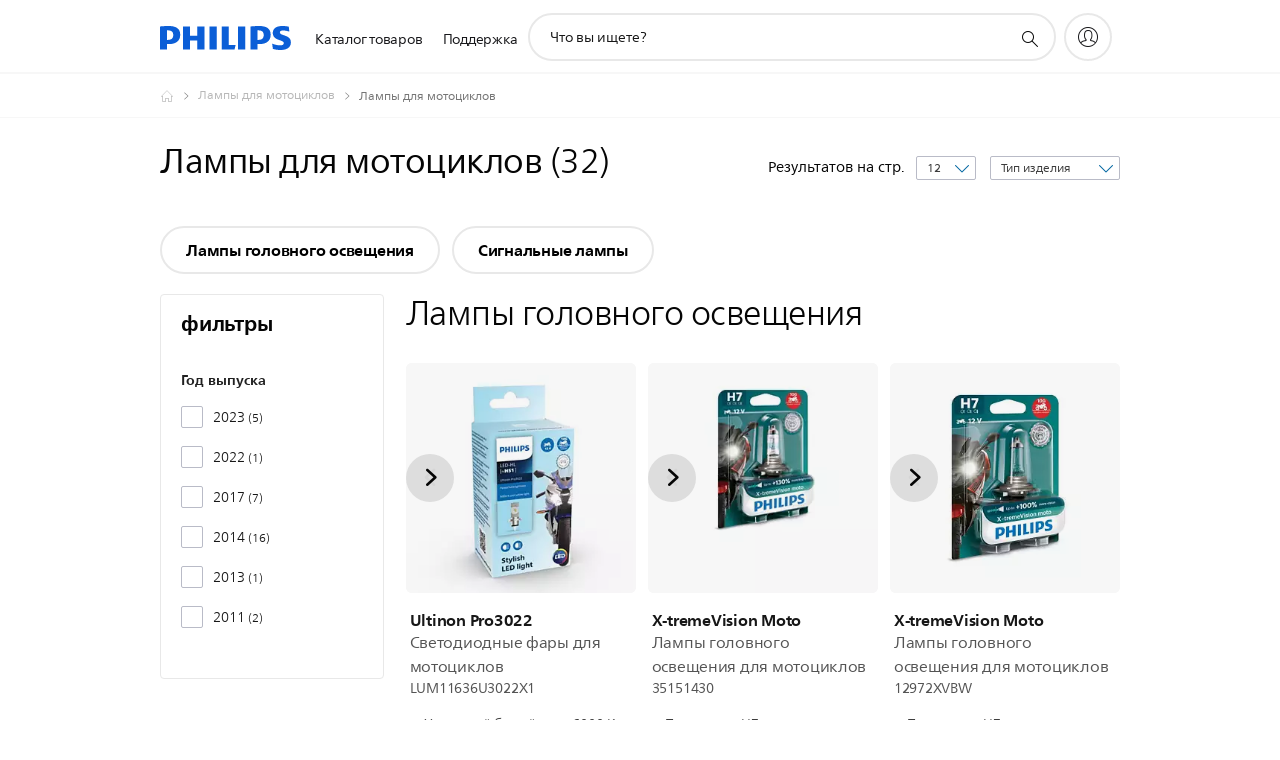

--- FILE ---
content_type: text/html;charset=utf-8
request_url: https://www.philips.ru/c-m-au/motorcycle-lights/all
body_size: 47002
content:
<!DOCTYPE HTML><html lang="ru-ru" dir="ltr" class="no-js non-ie" xmlns:wb="http://open.weibo.com/wb"> <head> <meta charset="utf-8"> <meta name="viewport" content="width=device-width, initial-scale=1"> <script>LUX=function(){function n(){return Date.now?Date.now():+new Date}var r,t=n(),a=window.performance||{},e=a.timing||{activationStart:0,navigationStart:(null===(r=window.LUX)||void 0===r?void 0:r.ns)||t};function i(){return a.now?(r=a.now(),Math.floor(r)):n()-e.navigationStart;var r}(LUX=window.LUX||{}).ac=[],LUX.addData=function(n,r){return LUX.cmd(["addData",n,r])},LUX.cmd=function(n){return LUX.ac.push(n)},LUX.getDebug=function(){return[[t,0,[]]]},LUX.init=function(){return LUX.cmd(["init"])},LUX.mark=function(){for(var n=[],r=0;r<arguments.length;r++)n[r]=arguments[r];if(a.mark)return a.mark.apply(a,n);var t=n[0],e=n[1]||{};void 0===e.startTime&&(e.startTime=i());LUX.cmd(["mark",t,e])},LUX.markLoadTime=function(){return LUX.cmd(["markLoadTime",i()])},LUX.measure=function(){for(var n=[],r=0;r<arguments.length;r++)n[r]=arguments[r];if(a.measure)return a.measure.apply(a,n);var t,e=n[0],o=n[1],u=n[2];t="object"==typeof o?n[1]:{start:o,end:u};t.duration||t.end||(t.end=i());LUX.cmd(["measure",e,t])},LUX.send=function(){return LUX.cmd(["send"])},LUX.ns=t;var o=LUX;return window.LUX_ae=[],window.addEventListener("error",(function(n){window.LUX_ae.push(n)})),o}();</script> <script>!function(){var e=document.cookie.split("; ").find(function(e){return e.startsWith("notice_gdpr_prefs=")});if(e){var t=e.split("=")[1].split(/[,:\s]+/);t.includes("1")&&((n=document.createElement("script")).src="https://cdn.speedcurve.com/js/lux.js?id=33353111",n.async=!0,n.crossOrigin="anonymous",document.head.appendChild(n))}}();</script> <script>LUX.label="Decision";</script> <link rel="preconnect" href="https://www.googletagmanager.com"> <link rel="preconnect" href="https://images.philips.com"> <link rel="preconnect" href="https://consent.trustarc.com/"> <link rel="preconnect" href="https://philipselectronicsne.tt.omtrdc.net" crossorigin="use-credentials"> <link rel="preconnect" href="https://www.googleoptimize.com"> <link rel="preload" href="/c-etc/philips/clientlibs/foundation-base/clientlibs-css-rb2014/fonts/neuefrutigerworld-1.20.0-w10/NeueFrutigerWorldW10-Book.woff2" as="font" type="font/woff2" media="(min-width:701px)" crossorigin> <link rel="preload" href="/c-etc/philips/clientlibs/foundation-base/clientlibs-css-rb2014/fonts/neuefrutigerworld-1.20.0-w10/NeueFrutigerWorldW10-Bold.woff2" as="font" type="font/woff2" media="(min-width:701px)" crossorigin> <link rel="preload" href="/c-etc/philips/clientlibs/foundation-base/clientlibs-css-rb2014/fonts/neuefrutigerworld-1.20.0-w10/NeueFrutigerWorldW10-Light.woff2" as="font" type="font/woff2" media="(min-width:701px)" crossorigin> <link rel="preload" href="/c-etc/philips/clientlibs/foundation-base/clientlibs-css-rb2014/fonts/philips-global-icon-font/philips-global-icon-font-v2.8.woff2" as="font" type="font/woff2" crossorigin> <link rel="preload" href="/c-etc/philips/clientlibs/foundation-base/clientlibs-css-rb2014/fonts/philips-global-icon-font/philips-global-icon-font-32-v2.8.woff2" as="font" type="font/woff2" crossorigin> <script> window.dtm=window.dtm || {};
dtm.dnt=false; </script> <title> Лампы для мотоциклов | Philips </title> <meta name="description" content="Лампы для мотоциклов в каталоге Philips: удобное сравнение по параметрам, все технические характеристики моделей и описание комплектаций.
"> <meta name="keywords" content=""> <meta name="PHILIPS.CONTEXT.LOCALE" content="ru_ru"> <meta name="PHILIPS.CONTEXT.CM.ENABLE" content="true"><meta name="PS_CARDTYPE" content="generic"> <meta name="PS_CONTENTTYPE_KEY" content="support"> <meta name="PS_CONTENTTYPE" content="Поддержка"> <meta name="PS_FILTER_CONTENTTYPE" content="Поддержка"> <meta name="PS_CONTENTGROUP" content="Поддержка"> <meta name="PS_TITLE" content=" Лампы для мотоциклов | Philips 
"> <meta name="PS_SUBTITLE" content=""> <meta name="PS_BODYTEXT" content="Лампы для мотоциклов в каталоге Philips: удобное сравнение по параметрам, все технические характеристики моделей и описание комплектаций.
"> <meta name="PS_IMAGE" content="https://images.philips.com/is/image/philipsconsumer/bee9310066a8456ba343afa9006a9d0d?$pnglarge$"> <meta name="PS_DATE" content="2021-08-18T11:38:00.000+02:00"> <meta name="PHILIPS.METRICS.DIVISION" content="CP"> <meta name="PHILIPS.METRICS.SECTION" content="main"> <meta name="PHILIPS.METRICS.COUNTRY" content="ru"> <meta name="PHILIPS.METRICS.LANGUAGE" content="ru"> <meta name="PHILIPS.METRICS.CATALOGTYPE" content="consumer"> <meta name="PHILIPS.METRICS.PRODUCTGROUP" content="automotive"> <meta name="PHILIPS.METRICS.PRODUCTCATEGORY" content="motorcycle_lights"> <meta property="og:title" content="Лампы для мотоциклов"> <meta property="og:description" content="Лампы для мотоциклов в каталоге Philips: удобное сравнение по параметрам, все технические характеристики моделей и описание комплектаций.
"> <meta property="og:type" content="article"> <meta property="og:url" content="https://www.philips.ru/c-m-au/motorcycle-lights/all"> <meta property="og:site_name" content="Philips"> <script> window.philips = window.philips || {};



philips.context = {
    sector: 'CP',
    isAuthorMode: 'false',
    
    locale: {
        country: 'ru',
        language: 'ru',
        currency: 'RUB',
        code: 'ru_RU'
    },
    productCatalog: {
        catalogType: 'consumer',
        productGroup: 'automotive',
        productCategory: 'motorcycle_lights',
        productSubCategory: ''
    },
    productCatalogId:
    {
        groupId: 'AUTOMOTIVE_GR',
        categoryId: 'MOTORCYCLE_LIGHTS_CA',
        subcategoryId: '',
    },
    page: {
        section: 'main',
        pageName: 'motorcycle_lights:decision:all_products',
        pageType: 'decision',
        trackingGroup: 'D2C-WEB-UPF-Decision',
    },
    url: {
        repositoryPath: '/content/B2C/ru_RU/marketing-catalog/au/motorcycle-lights/decision',
        
    }
}; </script> <script src="/a1l4rgpa1fx2crzaqh/s3ns3t0g4k288vipw56.js"></script> <script src="/a1l4rgpa1fx2crzaqh/t1l6vgru59xvprnlz0ll.js" defer></script> <link rel="canonical" href="https://www.philips.ru/c-m-au/motorcycle-lights/latest"/> <link rel="apple-touch-icon" href="/c-etc/philips/clientlibs/foundation-base/clientlibs-css/img/favicon/favicon-hd.png"> <link rel="icon" type="image/svg+xml" href="/c-etc/philips/clientlibs/foundation-base/clientlibs-css/img/favicon/favicon.svg"> <link rel="icon" type="image/png" href="/c-etc/philips/clientlibs/foundation-base/clientlibs-css/img/favicon/favicon-192x192.png" sizes="192x192"> <link rel="icon" type="image/png" href="/c-etc/philips/clientlibs/foundation-base/clientlibs-css/img/favicon/favicon-96x96.png" sizes="96x96"> <link rel="icon" type="image/png" href="/c-etc/philips/clientlibs/foundation-base/clientlibs-css/img/favicon/favicon-32x32.png" sizes="32x32"> <link rel="icon" type="image/png" href="/c-etc/philips/clientlibs/foundation-base/clientlibs-css/img/favicon/favicon-16x16.png" sizes="16x16"> <meta name="msapplication-TileColor" content="#ffffff"> <meta name="msapplication-TileImage" content="/etc/philips/clientlibs/foundation-base/clientlibs-css/img/favicon/favicon-hd.png"> <script type="text/javascript"> (function(){(function(l,u,C){var O=[],P=[],f={_version:"3.6.0",_config:{classPrefix:"test-",enableClasses:!0,enableJSClass:!0,usePrefixes:!0},_q:[],on:function(e,t){var n=this;setTimeout(function(){t(n[e])},0)},addTest:function(e,t,n){P.push({name:e,fn:t,options:n})},addAsyncTest:function(e){P.push({name:null,fn:e})}},s=function(){};s.prototype=f,s=new s,s.addTest("svg",!!u.createElementNS&&!!u.createElementNS("http://www.w3.org/2000/svg","svg").createSVGRect),s.addTest("localstorage",function(){var e="modernizr";try{return localStorage.setItem(e,e),localStorage.removeItem(e),!0}catch{return!1}});var w=f._config.usePrefixes?" -webkit- -moz- -o- -ms- ".split(" "):["",""];f._prefixes=w;function v(e,t){return typeof e===t}function F(){var e,t,n,r,i,a,o;for(var p in P)if(P.hasOwnProperty(p)){if(e=[],t=P[p],t.name&&(e.push(t.name.toLowerCase()),t.options&&t.options.aliases&&t.options.aliases.length))for(n=0;n<t.options.aliases.length;n++)e.push(t.options.aliases[n].toLowerCase());for(r=v(t.fn,"function")?t.fn():t.fn,i=0;i<e.length;i++)a=e[i],o=a.split("."),o.length===1?s[o[0]]=r:(s[o[0]]&&!(s[o[0]]instanceof Boolean)&&(s[o[0]]=new Boolean(s[o[0]])),s[o[0]][o[1]]=r),O.push((r?"":"no-")+o.join("-"))}}var g=u.documentElement,_=g.nodeName.toLowerCase()==="svg";function A(e){var t=g.className,n=s._config.classPrefix||"";if(_&&(t=t.baseVal),s._config.enableJSClass){var r=new RegExp("(^|\\s)"+n+"no-js(\\s|$)");t=t.replace(r,"$1"+n+"js$2")}s._config.enableClasses&&(t+=" "+n+e.join(" "+n),_?g.className.baseVal=t:g.className=t)}var j="Moz O ms Webkit",L=f._config.usePrefixes?j.toLowerCase().split(" "):[];f._domPrefixes=L;var T;(function(){var e={}.hasOwnProperty;!v(e,"undefined")&&!v(e.call,"undefined")?T=function(t,n){return e.call(t,n)}:T=function(t,n){return n in t&&v(t.constructor.prototype[n],"undefined")}})(),f._l={},f.on=function(e,t){this._l[e]||(this._l[e]=[]),this._l[e].push(t),s.hasOwnProperty(e)&&setTimeout(function(){s._trigger(e,s[e])},0)},f._trigger=function(e,t){if(this._l[e]){var n=this._l[e];setTimeout(function(){var r,i;for(r=0;r<n.length;r++)i=n[r],i(t)},0),delete this._l[e]}};function q(e,t){if(typeof e=="object")for(var n in e)T(e,n)&&q(n,e[n]);else{e=e.toLowerCase();var r=e.split("."),i=s[r[0]];if(r.length==2&&(i=i[r[1]]),typeof i<"u")return s;t=typeof t=="function"?t():t,r.length==1?s[r[0]]=t:(s[r[0]]&&!(s[r[0]]instanceof Boolean)&&(s[r[0]]=new Boolean(s[r[0]])),s[r[0]][r[1]]=t),A([(t&&t!=!1?"":"no-")+r.join("-")]),s._trigger(e,t)}return s}s._q.push(function(){f.addTest=q});function y(){return typeof u.createElement!="function"?u.createElement(arguments[0]):_?u.createElementNS.call(u,"http://www.w3.org/2000/svg",arguments[0]):u.createElement.apply(u,arguments)}s.addTest("canvas",function(){var e=y("canvas");return!!(e.getContext&&e.getContext("2d"))});var k="CSS"in l&&"supports"in l.CSS,G="supportsCSS"in l;s.addTest("supports",k||G);function J(){var e=u.body;return e||(e=y(_?"svg":"body"),e.fake=!0),e}function z(e,t,n,r){var i="modernizr",a,o,p,c,m=y("div"),d=J();if(parseInt(n,10))for(;n--;)p=y("div"),p.id=r?r[n]:i+(n+1),m.appendChild(p);return a=y("style"),a.type="text/css",a.id="s"+i,(d.fake?d:m).appendChild(a),d.appendChild(m),a.styleSheet?a.styleSheet.cssText=e:a.appendChild(u.createTextNode(e)),m.id=i,d.fake&&(d.style.background="",d.style.overflow="hidden",c=g.style.overflow,g.style.overflow="hidden",g.appendChild(d)),o=t(m,e),d.fake?(d.parentNode.removeChild(d),g.style.overflow=c,g.offsetHeight):m.parentNode.removeChild(m),!!o}var V=function(){var e=l.matchMedia||l.msMatchMedia;return e?function(t){var n=e(t);return n&&n.matches||!1}:function(t){var n=!1;return z("@media "+t+" { #modernizr { position: absolute; } }",function(r){n=(l.getComputedStyle?l.getComputedStyle(r,null):r.currentStyle).position=="absolute"}),n}}();f.mq=V;var X=f.testStyles=z;s.addTest("touchevents",function(){return!!("ontouchstart"in l||l.DocumentTouch&&u instanceof DocumentTouch)});var R=f._config.usePrefixes?j.split(" "):[];f._cssomPrefixes=R;function W(e,t){return!!~(""+e).indexOf(t)}function B(e){return e.replace(/([a-z])-([a-z])/g,function(t,n,r){return n+r.toUpperCase()}).replace(/^-/,"")}var N=function(e){var t=w.length,n=l.CSSRule,r;if(typeof n>"u")return C;if(!e)return!1;if(e=e.replace(/^@/,""),r=e.replace(/-/g,"_").toUpperCase()+"_RULE",r in n)return"@"+e;for(var i=0;i<t;i++){var a=w[i],o=a.toUpperCase()+"_"+r;if(o in n)return"@-"+a.toLowerCase()+"-"+e}return!1};f.atRule=N;function H(e,t){return function(){return e.apply(t,arguments)}}function Z(e,t,n){var r;for(var i in e)if(e[i]in t)return n===!1?e[i]:(r=t[e[i]],v(r,"function")?H(r,n||t):r);return!1}var I={elem:y("modernizr")};s._q.push(function(){delete I.elem});var h={style:I.elem.style};s._q.unshift(function(){delete h.style});function U(e){return e.replace(/([A-Z])/g,function(t,n){return"-"+n.toLowerCase()}).replace(/^ms-/,"-ms-")}function K(e,t,n){var r;if("getComputedStyle"in l){r=getComputedStyle.call(l,e,t);var i=l.console;if(r!==null)n&&(r=r.getPropertyValue(n));else if(i){var a=i.error?"error":"log";i[a].call(i,"getComputedStyle returning null, its possible modernizr test results are inaccurate")}}else r=!t&&e.currentStyle&&e.currentStyle[n];return r}function Q(e,t){var n=e.length;if("CSS"in l&&"supports"in l.CSS){for(;n--;)if(l.CSS.supports(U(e[n]),t))return!0;return!1}else if("CSSSupportsRule"in l){for(var r=[];n--;)r.push("("+U(e[n])+":"+t+")");return r=r.join(" or "),z("@supports ("+r+") { #modernizr { position: absolute; } }",function(i){return K(i,null,"position")=="absolute"})}return C}function D(e,t,n,r){if(r=v(r,"undefined")?!1:r,!v(n,"undefined")){var i=Q(e,n);if(!v(i,"undefined"))return i}for(var a,o,p,c,m,d=["modernizr","tspan","samp"];!h.style&&d.length;)a=!0,h.modElem=y(d.shift()),h.style=h.modElem.style;function E(){a&&(delete h.style,delete h.modElem)}for(p=e.length,o=0;o<p;o++)if(c=e[o],m=h.style[c],W(c,"-")&&(c=B(c)),h.style[c]!==C)if(!r&&!v(n,"undefined")){try{h.style[c]=n}catch{}if(h.style[c]!=m)return E(),t=="pfx"?c:!0}else return E(),t=="pfx"?c:!0;return E(),!1}var Y=f.testProp=function(e,t,n){return D([e],C,t,n)};function x(e,t,n,r,i){var a=e.charAt(0).toUpperCase()+e.slice(1),o=(e+" "+R.join(a+" ")+a).split(" ");return v(t,"string")||v(t,"undefined")?D(o,t,r,i):(o=(e+" "+L.join(a+" ")+a).split(" "),Z(o,t,n))}f.testAllProps=x;function S(e,t,n){return x(e,C,C,t,n)}f.testAllProps=S,s.addTest("flexbox",S("flexBasis","1px",!0)),s.addTest("csstransforms",function(){return navigator.userAgent.indexOf("Android 2.")===-1&&S("transform","scale(1)",!0)}),s.addTest("csstransforms3d",function(){return!!S("perspective","1px",!0)}),s.addTest("csstransitions",S("transition","all",!0)),s.addTest("appearance",S("appearance"));var b=f.prefixed=function(e,t,n){return e.indexOf("@")===0?N(e):(e.indexOf("-")!=-1&&(e=B(e)),t?x(e,t,n):x(e,"pfx"))};s.addTest("fullscreen",!!(b("exitFullscreen",u,!1)||b("cancelFullScreen",u,!1))),s.addTest("objectfit",!!b("objectFit"),{aliases:["object-fit"]}),F(),A(O),delete f.addTest,delete f.addAsyncTest;for(var M=0;M<s._q.length;M++)s._q[M]();l.Modernizr=s})(window,document),window.Modernizr.addTest("correctvh",function(){return!navigator.userAgent.match(/(iPad|iPhone);.*CPU.*OS (6|7)_\d/i)}),window.Modernizr.addTest("touch",function(){return window.Modernizr.touchevents}),window.Modernizr.addTest("ipad",function(){return!!navigator.userAgent.match(/iPad/i)}),window.Modernizr.addTest("iphone",function(){return!!navigator.userAgent.match(/iPhone/i)}),window.Modernizr.addTest("ipod",function(){return!!navigator.userAgent.match(/iPod/i)}),window.Modernizr.addTest("ios",function(){return window.Modernizr.ipad||window.Modernizr.ipod||window.Modernizr.iphone}),function(){var l=document.documentElement,u="no-js";window.Modernizr._config.classPrefix&&l.className.indexOf(u)>-1&&(l.className=l.className.replace(u,window.Modernizr._config.classPrefix+"js"))}(),function(){window.sessionStorage&&window.sessionStorage.getItem("philips.hideRecallBanner")==="true"&&document.documentElement.classList.add("pv-hrb")}()})(); </script><link rel="stylesheet" href="/c-etc/designs/b2c-seamless-theme/clientlibs.260119.css" type="text/css"> <script type="application/json" class="pv-d2c-search__translations"> {"translations":{"d2c-search.more-tab":"Поддержка и прочее","d2c-search.search-empty":"Не заполнено поле поиска","d2c-search.sort-by-date-asc":"Дата (по возрастанию)","d2c-search.popular-support-topics-title":"Темы поддержки","d2c-search.filter-rating-value":"{0} и выше","d2c-search.help-banner-title":"Найдите продукты и поддержку для сферы здравоохранения и медицинских учреждений","d2c-search.suggested-results":"Рекомендованные результаты","TBD":"В наличии","d2c-search.filter-range-max":"Макс.","d2c-search.sort-by-date-desc":"Дата (по убыванию)\n","d2c-search.no-result-for-search":"Нам очень жаль! Результатов не найдено. ","d2c-search.nmore":"Подробнее","d2c-search.add-to-cart-btn":"Добавить в корзину","d2c-search.search-results-for":"Результаты поиска для","d2c-search.tab.modal.list.label":"Что вы ищете?\n","d2c-search.overall-rating":"Средняя оценка","d2c-search.bundle-discount-label":"Скидка при покупке набора","d2c-search.recently-viewed-title":"Вы недавно смотрели","d2c-search.filter-rating-title":"Оценка покупателей","d2c-search.submit-search-box":"Поиск","d2c-search.sort-by-size-asc":"Размер (по возрастанию)\n","d2c-search.filters-title":"Фильтры","d2c-search.sort-by-alphabetical-desc":"По алфавиту (Я-А)\n","d2c-search.sort-by-relevance":"Актуальное","d2c-search.filter-price-title":"Цена","d2c-search.help-banner-desc":"УЗИ, устройства мониторинга и визуализации, а также многое другое","d2c-search.sort-by-newest":"Новое","d2c-search.popular-categories-title":"Популярные категории","d2c-search.clear":"Очистить","d2c-search.help-suggestions-title":"Предложения","d2c-search.products-tab":"Продукты","d2c-search-added-to-cart-btn":"Добавлено в корзину","d2c-search.refurbishment-label":"Восстановление","d2c-search.sort-by-size-desc":"Размер (по убыванию)\n","d2c-search.search-box-sitewide":"По всему сайту\n","d2c-search.filter-apply-all":"Применить фильтры","d2c-search.what-look-for":"Что вы ищете?","d2c-search.try-different-search":"Попробуйте другой поисковой запрос.","d2c-search.tab.modal.title":"Пошук","d2c-search.notify-me-btn":"Сообщить мне","d2c-search.sort-by-alphabetical-asc":"По алфавиту (А-Я)\n","d2c-search.sort-by-rating":"Оценка","d2c-search.help-banner-cta-text":"Перейти на Philips.com/healthcare","d2c-search.search-box-label":"Поиск по сайту","d2c-search.filter-range-min":"Мин.","d2c-search.filter-availability-in-stock":"В наличии","d2c-search.filter-availability-title":"Доступность","d2c-search.help-suggestions-1":"Убедитесь в правильном написании всех слов.","d2c-search.help-suggestions-3":"Введите название продукта (например, Airfryer, Sonicare).","d2c-search.help-suggestions-2":"Введите номер продукта (например, HD9240/90, L2BO/00).","d2c-search.added-to-cart-btn":"Добавлено в корзину","d2c-search.help-suggestions-4":"Попробуйте использовать разные слова для поиска.","d2c-search.filter-clear-all":"Сбросить фильтры"}} </script></head> <body class="decisionpage " style=" " data-country="RU" data-language="ru" data-locale="ru_RU"> <!--<noindex>--> <!-- HEADER SECTION START --> <div class="genericheaderpage basepage page"><div class="header n02v3-header-a n02v3-header component-base"> <header class="p-n02v3 p-layout-row p-n02v3__hamburger--close
     
     
    default pv-padding-block-end--m
     
     p-n02v3__contextual 
     
     
     
    p-n02v3--b2c
    p-n02v3--show-search-field
    
     "
        data-n25="false"
        data-n25-mobile="false"
        data-flyout-links="{&quot;howToRegister&quot;:&quot;https://www.philips.ru/myphilips/register-your-product&quot;,&quot;myProducts&quot;:&quot;/myphilips#/my-products&quot;,&quot;registerProduct&quot;:&quot;/myphilips#/register-new-product/search&quot;,&quot;myDashboard&quot;:&quot;/myphilips#/my-home&quot;,&quot;login&quot;:&quot;/myphilips&quot;,&quot;myAccount&quot;:&quot;https://www.philips.ru/myphilips/register-product#tab\u003duser&quot;,&quot;signUp&quot;:&quot;https://www.philips.ru/myphilips/login#tab\u003dsign-up&quot;}"
        data-is-fixed-height="true"
        data-is-stock-indicator = "inherit"
        data-stock-market=""
        data-stock-indicator-api = "https://tools.eurolandir.com/tools/pricefeed/xmlirmultiiso5.aspx?companyid=2522"
        data-shop-site=""> <div class="p-n02v3__top-banner" data-shop-error-message="В настоящий момент совершить покупки невозможно по причине проведения запланированного технического обслуживания. Повторите попытку через несколько часов.
"> <div class="geodetectionbar tc53-geo-detection-bar"> <div class="p-tc53-geo-detection-bar" data-current-page-path='/content/B2C/ru_RU/marketing-catalog/au/motorcycle-lights/decision'> <script type="text/x-handlebars-template" data-template="tc53-geo-detection-bar-template"> <div class="p-notification-bar p-navigation" > <span class="p-text p-direction-ltr"> <label class="p-label" >This page is also available in</label> <a  data-track-type="track-conversion" data-track-name="interaction"  data-track-description="link:geo_detection" class="p-anchor-geobar" href="{{url}}">{{urlLinkName}}</a> </span> <button class="p-close p-square p-inverted p-icon-close p-small" aria-label="Закрыть"></button> </div> </script> </div> </div> </div> <div class="p-n02v3__inner"> <div class="p-layout-inner"> <div class="p-n02v3__shape"> <a href='https://www.philips.ru/' title="Главная страница" class="p-n02v3__shapelink"> <div class="p-n02v3__shape-wrapper"> <svg width="131" height="24" viewBox="0 0 131 24" fill="none" xmlns="http://www.w3.org/2000/svg"> <path d="M44.4019 0.480751V23.5192H37.3709V14.4601H30.0545V23.5192H23.0235V0.480751H30.0545V9.63756H37.3709V0.480751H44.4019ZM68.8676 18.892V0.480751H61.8366V23.5192H74.5465L75.6056 18.892H68.8601H68.8676ZM56.6385 0.480751H49.6075V23.5192H56.6385V0.480751ZM85.1455 0.480751H78.1145V23.5192H85.1455V0.480751ZM119.82 6.36244C119.82 5.10798 121.074 4.52958 123.095 4.52958C125.311 4.52958 127.715 5.01033 129.36 5.68639L128.781 0.676056C126.948 0.292958 125.311 0 122.329 0C116.65 0 112.789 2.2385 112.789 6.94085C112.789 15.0385 123.771 13.4009 123.771 17.1568C123.771 18.5991 122.712 19.3728 120.113 19.3728C117.799 19.3728 114.238 18.5991 112.12 17.5399L112.894 22.8432C115.012 23.6169 117.904 24 120.218 24C126.092 24 130.907 22.0695 130.907 16.2854C130.907 8.5784 119.827 10.0207 119.827 6.35493L119.82 6.36244ZM110.67 8.77371C110.67 14.6554 106.524 18.0282 99.9812 18.0282H97.4798V23.5192H90.4488V0.480751C92.8601 0.187794 96.2254 0 99.0197 0C106.246 0 110.678 2.31361 110.678 8.77371H110.67ZM103.737 8.87136C103.737 5.97934 102.1 4.34178 98.6291 4.34178C98.2685 4.34178 97.8854 4.34178 97.4723 4.36432V13.8817H98.6291C102.287 13.8817 103.737 11.861 103.737 8.87136ZM20.2291 8.77371C20.2291 14.6554 16.0901 18.0282 9.53991 18.0282H7.0385V23.5192H0V0.480751C2.41127 0.187794 5.77653 0 8.57089 0C15.7972 0 20.2216 2.31361 20.2216 8.77371H20.2291ZM13.2883 8.87136C13.2883 5.97934 11.6507 4.34178 8.18779 4.34178C7.82723 4.34178 7.44413 4.34178 7.03099 4.36432V13.8817H8.18779C11.846 13.8817 13.2883 11.861 13.2883 8.87136Z" fill="#0B5ED7"/> </svg> </div> </a> </div> </div> <nav class="p-n02v3__menu"> <div class="p-n02v3__mobiletopbg" aria-hidden="true"></div> <div class="p-n02v3__mobilebottombg" aria-hidden="true"></div> <div class="p-n02v3__m1bg"> <div class="p-n02v3__mwrap"> <div class="p-n02v3__m1title"></div> <ul class="p-n02v3__m1"> <li class="p-n02v3__mli p-n02v3__products p-m-1
                                
                                "> <a href="#" class="p-n02v3__mlink" data-track-type="track-nav-nena" data-track-compid="n02v3" data-track-navid="header" data-track-navdest="consumer:каталог_товаров"> <span class="p-n02v3__m1item pv-heading pv-body--s pv-bold">Каталог товаров</span> </a> <div class="p-n02v3__m2bg p-n02v3__miconbg p-n02v3__m2bg--products p-n02v3__mbg--hidden
                                    p-n02v3__contextual--mgbg"> <div class="p-n02v3__mwrap"> <div class="p-n02v3__mtitle"> <div class="p-n02v3__mback">Главное меню</div> <div class="p-n02v3__listtitle "> <div class="p-n02v3__mclose"><button class="p-icon-close" arial-label="Главное меню" ></button></div> <div class="pv-heading pv-body--m pv-bold">Каталог товаров</div> </div> </div> <ul class="p-n02v3__m2 p-n02v3__micon"> <li class="p-n02v3__mli p-m-1-1 p-n02v3__group
                                                        "> <a href="#" class="p-n02v3__mlink" data-track-type="track-nav-nena" data-track-compid="n02v3" data-track-navid="header" data-track-navdest="consumer:каталог_товаров:видео,_аудио,_связь"> <span class="p-icon-sound-and-vision--32 p-n02v3__m2icon"></span> <span class="pv-heading pv-body--s pv-bold p-n02v3__m2text">Видео, Аудио, Связь</span> </a> <div class="p-n02v3__m3bg p-n02v3__mflyout p-n02v3__mbg--hidden
                                                            " data-bg-level="3"> <div class="p-n02v3__mwrap"> <div class="p-n02v3__mtitle p-n02v3__t--col14"> <div class="p-n02v3__mback">Главное меню</div> <div class="p-n02v3__listtitle "> <div class="p-n02v3__mclose"><button class="p-icon-close"
                                                                                                        arial-label="Главное меню"></button></div> <div class="pv-heading pv-body--m pv-bold">Видео, Аудио, Связь</div> </div> </div> <ul class="p-n02v3__m3 p-n02v3__m--col14"> <li class="p-n02v3__mli p-n02v3__mli--subgroup p-m-1-1-1
                    "> <a href='#' class="p-n02v3__mlink"><span class="pv-heading pv-body--s">ТВ, мониторы и видео</span></a> <div class="p-n02v3__m4bg
                        " data-bg-level="4"> <div class="p-n02v3__mwrap"> <div class="p-n02v3__mtitle p-n02v3__t--col34"> <div class="p-n02v3__mback">Видео, Аудио, Связь</div> <div class="p-n02v3__listtitle "> <div class="p-n02v3__mclose"><button class="p-icon-close"
                                                                       arial-label="назад"></button></div> <div class="pv-heading pv-body--m pv-bold">ТВ, мониторы и видео</div> </div> </div> <ul class="p-n02v3__m4
            p-n02v3__m--col24
            "> <li class="p-n02v3__mli p-n02v3__mli--cat p-m-1-1-1-1
             "> <a target="" href='https://www.philips.ru/c-m-so/tv' class="p-n02v3__mlink p-n02v3__mlink--no-childs" data-track-type="track-nav-nena" data-track-compid="n02v3" data-track-navid="header" data-track-navdest="consumer:каталог_товаров:so:видео,_аудио,_связь:тв,_мониторы_и_видео:tv-nav"> <span class="pv-heading pv-body--s"> ТВ Ambilight </span> </a> </li> <li class="p-n02v3__mli p-n02v3__mli--cat p-m-1-1-1-2
             "> <a target="" href='https://www.philips.ru/c-m-so/monitors' class="p-n02v3__mlink p-n02v3__mlink--no-childs" data-track-type="track-nav-nena" data-track-compid="n02v3" data-track-navid="header" data-track-navdest="consumer:каталог_товаров:so:видео,_аудио,_связь:тв,_мониторы_и_видео:monitors-nav"> <span class="pv-heading pv-body--s"> Мониторы </span> </a> </li> <li class="p-n02v3__mli p-n02v3__mli--cat p-m-1-1-1-3
             "> <a target="" href='https://www.philips.ru/c-m-so/projectors' class="p-n02v3__mlink p-n02v3__mlink--no-childs" data-track-type="track-nav-nena" data-track-compid="n02v3" data-track-navid="header" data-track-navdest="consumer:каталог_товаров:so:видео,_аудио,_связь:тв,_мониторы_и_видео:projectors-nav"> <span class="pv-heading pv-body--s"> Проекторы </span> </a> </li> </ul> </div> </div> </li> <li class="p-n02v3__mli p-n02v3__mli--subgroup p-m-1-1-2
                    "> <a href='#' class="p-n02v3__mlink"><span class="pv-heading pv-body--s">Звук</span></a> <div class="p-n02v3__m4bg
                        " data-bg-level="4"> <div class="p-n02v3__mwrap"> <div class="p-n02v3__mtitle p-n02v3__t--col34"> <div class="p-n02v3__mback">Видео, Аудио, Связь</div> <div class="p-n02v3__listtitle "> <div class="p-n02v3__mclose"><button class="p-icon-close"
                                                                       arial-label="назад"></button></div> <div class="pv-heading pv-body--m pv-bold">Звук</div> </div> </div> <ul class="p-n02v3__m4
            p-n02v3__m--col24
            "> <li class="p-n02v3__mli p-n02v3__mli--cat p-m-1-1-2-1
             "> <a target="" href='https://www.philips.ru/c-m-so/headphones' class="p-n02v3__mlink p-n02v3__mlink--no-childs" data-track-type="track-nav-nena" data-track-compid="n02v3" data-track-navid="header" data-track-navdest="consumer:каталог_товаров:so:видео,_аудио,_связь:звук:"> <span class="pv-heading pv-body--s"> Наушники </span> </a> </li> <li class="p-n02v3__mli p-n02v3__mli--cat p-m-1-1-2-2
             "> <a target="" href='https://www.philips.ru/c-e/so/sound-hub.html' class="p-n02v3__mlink p-n02v3__mlink--no-childs" data-track-type="track-nav-nena" data-track-compid="n02v3" data-track-navid="header" data-track-navdest="consumer:каталог_товаров:so:видео,_аудио,_связь:звук:article-and-recommendations-nav"> <span class="pv-heading pv-body--s"> Статьи и рекомендации </span> </a> </li> </ul> </div> </div> </li> <li class="p-n02v3__mli p-n02v3__mli--subgroup p-m-1-1-3
                    "> <a href='#' class="p-n02v3__mlink"><span class="pv-heading pv-body--s">Связь</span></a> <div class="p-n02v3__m4bg
                        " data-bg-level="4"> <div class="p-n02v3__mwrap"> <div class="p-n02v3__mtitle p-n02v3__t--col34"> <div class="p-n02v3__mback">Видео, Аудио, Связь</div> <div class="p-n02v3__listtitle "> <div class="p-n02v3__mclose"><button class="p-icon-close"
                                                                       arial-label="назад"></button></div> <div class="pv-heading pv-body--m pv-bold">Связь</div> </div> </div> <ul class="p-n02v3__m4
            p-n02v3__m--col24
            "> <li class="p-n02v3__mli p-n02v3__mli--cat p-m-1-1-3-1
             "> <a target="" href='https://www.philips.ru/c-m-so/mobile-tablets/philips-mobile-phones' class="p-n02v3__mlink p-n02v3__mlink--no-childs" data-track-type="track-nav-nena" data-track-compid="n02v3" data-track-navid="header" data-track-navdest="consumer:каталог_товаров:so:видео,_аудио,_связь:связь:philips-mobile-phones"> <span class="pv-heading pv-body--s"> Мобильные устройства и планшеты </span> </a> </li> <li class="p-n02v3__mli p-n02v3__mli--cat p-m-1-1-3-2
             "> <a target="" href='https://www.philips.ru/c-m-so/landline-phones' class="p-n02v3__mlink p-n02v3__mlink--no-childs" data-track-type="track-nav-nena" data-track-compid="n02v3" data-track-navid="header" data-track-navdest="consumer:каталог_товаров:so:видео,_аудио,_связь:связь:"> <span class="pv-heading pv-body--s"> Стационарные телефоны </span> </a> </li> <li class="p-n02v3__mli p-n02v3__mli--cat p-m-1-1-3-3
             "> <a target="" href='https://www.philips.ru/c-m-so/voice-recorder' class="p-n02v3__mlink p-n02v3__mlink--no-childs" data-track-type="track-nav-nena" data-track-compid="n02v3" data-track-navid="header" data-track-navdest="consumer:каталог_товаров:so:видео,_аудио,_связь:связь:"> <span class="pv-heading pv-body--s"> Диктофон </span> </a> </li> </ul> </div> </div> </li> <li class="p-n02v3__mli p-n02v3__mli--subgroup p-m-1-1-4
                    "> <a href='#' class="p-n02v3__mlink"><span class="pv-heading pv-body--s">Аксессуары</span></a> <div class="p-n02v3__m4bg
                        " data-bg-level="4"> <div class="p-n02v3__mwrap"> <div class="p-n02v3__mtitle p-n02v3__t--col34"> <div class="p-n02v3__mback">Видео, Аудио, Связь</div> <div class="p-n02v3__listtitle "> <div class="p-n02v3__mclose"><button class="p-icon-close"
                                                                       arial-label="назад"></button></div> <div class="pv-heading pv-body--m pv-bold">Аксессуары</div> </div> </div> <ul class="p-n02v3__m4
            p-n02v3__m--col24
            "> <li class="p-n02v3__mli p-n02v3__mli--cat p-m-1-1-4-1
             "> <a target="" href='https://www.philips.ru/c-m-so/cables-connectivity' class="p-n02v3__mlink p-n02v3__mlink--no-childs" data-track-type="track-nav-nena" data-track-compid="n02v3" data-track-navid="header" data-track-navdest="consumer:каталог_товаров:so:видео,_аудио,_связь:аксессуары:"> <span class="pv-heading pv-body--s"> Кабели и возможности подключения </span> </a> </li> <li class="p-n02v3__mli p-n02v3__mli--cat p-m-1-1-4-2
             "> <a target="" href='https://www.philips.ru/c-m-so/power-solutions' class="p-n02v3__mlink p-n02v3__mlink--no-childs" data-track-type="track-nav-nena" data-track-compid="n02v3" data-track-navid="header" data-track-navdest="consumer:каталог_товаров:so:видео,_аудио,_связь:аксессуары:"> <span class="pv-heading pv-body--s"> Источники питания </span> </a> </li> <li class="p-n02v3__mli p-n02v3__mli--cat p-m-1-1-4-3
             "> <a target="" href='https://www.philips.ru/c-m-so/mobile-accessories' class="p-n02v3__mlink p-n02v3__mlink--no-childs" data-track-type="track-nav-nena" data-track-compid="n02v3" data-track-navid="header" data-track-navdest="consumer:каталог_товаров:so:видео,_аудио,_связь:аксессуары:"> <span class="pv-heading pv-body--s"> Аксессуары для мобильных телефонов </span> </a> </li> <li class="p-n02v3__mli p-n02v3__mli--cat p-m-1-1-4-4
             "> <a target="" href='https://www.philips.ru/c-m-so/computer-accessories' class="p-n02v3__mlink p-n02v3__mlink--no-childs" data-track-type="track-nav-nena" data-track-compid="n02v3" data-track-navid="header" data-track-navdest="consumer:каталог_товаров:so:видео,_аудио,_связь:аксессуары:"> <span class="pv-heading pv-body--s"> Аксессуары для компьютеров </span> </a> </li> <li class="p-n02v3__mli p-n02v3__mli--cat p-m-1-1-4-5
             "> <a target="" href='https://www.philips.ru/c-m-so/batteries-flashlights' class="p-n02v3__mlink p-n02v3__mlink--no-childs" data-track-type="track-nav-nena" data-track-compid="n02v3" data-track-navid="header" data-track-navdest="consumer:каталог_товаров:so:видео,_аудио,_связь:аксессуары:batteries-flashlights"> <span class="pv-heading pv-body--s"> Элементы питания и фонарики </span> </a> </li> <li class="p-n02v3__mli p-n02v3__mli--cat p-m-1-1-4-6
             "> <a target="" href='https://www.philips.ru/c-m-so/audio-video-accessories' class="p-n02v3__mlink p-n02v3__mlink--no-childs" data-track-type="track-nav-nena" data-track-compid="n02v3" data-track-navid="header" data-track-navdest="consumer:каталог_товаров:so:видео,_аудио,_связь:аксессуары:udio-video-accessories"> <span class="pv-heading pv-body--s"> Аудио- и видеоаксессуары </span> </a> </li> </ul> </div> </div> </li> </ul> </div> </div> </li> <li class="p-n02v3__mli p-m-1-2 p-n02v3__group
                                                        "> <a href="#" class="p-n02v3__mlink" data-track-type="track-nav-nena" data-track-compid="n02v3" data-track-navid="header" data-track-navdest="consumer:каталог_товаров:персональный_уход"> <span class="p-icon-personalcare--32 p-n02v3__m2icon"></span> <span class="pv-heading pv-body--s pv-bold p-n02v3__m2text">Персональный уход</span> </a> <div class="p-n02v3__m3bg p-n02v3__mflyout p-n02v3__mbg--hidden
                                                            " data-bg-level="3"> <div class="p-n02v3__mwrap"> <div class="p-n02v3__mtitle p-n02v3__t--col14"> <div class="p-n02v3__mback">Главное меню</div> <div class="p-n02v3__listtitle "> <div class="p-n02v3__mclose"><button class="p-icon-close"
                                                                                                        arial-label="Главное меню"></button></div> <div class="pv-heading pv-body--m pv-bold">Персональный уход</div> </div> </div> <ul class="p-n02v3__m3 p-n02v3__m--col14"> <li class="p-n02v3__mli p-n02v3__mli--subgroup p-m-1-2-1
                    "> <a href='#' class="p-n02v3__mlink"><span class="pv-heading pv-body--s">Для мужчин</span></a> <div class="p-n02v3__m4bg
                        " data-bg-level="4"> <div class="p-n02v3__mwrap"> <div class="p-n02v3__mtitle p-n02v3__t--col34"> <div class="p-n02v3__mback">Персональный уход</div> <div class="p-n02v3__listtitle "> <div class="p-n02v3__mclose"><button class="p-icon-close"
                                                                       arial-label="назад"></button></div> <div class="pv-heading pv-body--m pv-bold">Для мужчин</div> </div> </div> <ul class="p-n02v3__m4
            p-n02v3__m--col24
            "> <li class="p-n02v3__mli p-n02v3__mli--cat p-m-1-2-1-1
             "> <a target="" href='https://www.philips.ru/c-e/pe/mens-grooming-welcome.html' class="p-n02v3__mlink p-n02v3__mlink--no-childs" data-track-type="track-nav-nena" data-track-compid="n02v3" data-track-navid="header" data-track-navdest="consumer:каталог_товаров:pe:персональный_уход:для_мужчин:mens-shaving-styling-nav"> <span class="pv-heading pv-body--s"> Мужское бритье и стайлинг </span> </a> </li> <li class="p-n02v3__mli p-n02v3__mli--cat p-m-1-2-1-2
             "> <a target="" href='https://www.philips.ru/c-m-pe/face-shavers' class="p-n02v3__mlink p-n02v3__mlink--no-childs" data-track-type="track-nav-nena" data-track-compid="n02v3" data-track-navid="header" data-track-navdest="consumer:каталог_товаров:pe:персональный_уход:для_мужчин:"> <span class="pv-heading pv-body--s"> Бритвы для лица </span> </a> </li> <li class="p-n02v3__mli p-n02v3__mli--cat p-m-1-2-1-3
             "> <a target="" href='https://www.philips.ru/c-m-pe/oneblade-trim-edge-and-shave' class="p-n02v3__mlink p-n02v3__mlink--no-childs" data-track-type="track-nav-nena" data-track-compid="n02v3" data-track-navid="header" data-track-navdest="consumer:каталог_товаров:pe:персональный_уход:для_мужчин:"> <span class="pv-heading pv-body--s"> OneBlade: подравнивание/контуры/бритье </span> </a> </li> <li class="p-n02v3__mli p-n02v3__mli--cat p-m-1-2-1-4
             "> <a target="" href='https://www.philips.ru/c-m-pe/face-stylers-and-grooming-kits' class="p-n02v3__mlink p-n02v3__mlink--no-childs" data-track-type="track-nav-nena" data-track-compid="n02v3" data-track-navid="header" data-track-navdest="consumer:каталог_товаров:pe:персональный_уход:для_мужчин:trimmer-for-face-nav"> <span class="pv-heading pv-body--s"> Триммеры ДЛЯ ЛИЦА </span> </a> </li> <li class="p-n02v3__mli p-n02v3__mli--cat p-m-1-2-1-5
             "> <a target="" href='https://www.philips.ru/c-m-pe/face-stylers-and-grooming-kits/multigroomers' class="p-n02v3__mlink p-n02v3__mlink--no-childs" data-track-type="track-nav-nena" data-track-compid="n02v3" data-track-navid="header" data-track-navdest="consumer:каталог_товаров:pe:персональный_уход:для_мужчин:universal-trimmers-nav"> <span class="pv-heading pv-body--s"> Мультитриммеры </span> </a> </li> <li class="p-n02v3__mli p-n02v3__mli--cat p-m-1-2-1-6
             "> <a target="" href='https://www.philips.ru/c-m-pe/hair-clippers' class="p-n02v3__mlink p-n02v3__mlink--no-childs" data-track-type="track-nav-nena" data-track-compid="n02v3" data-track-navid="header" data-track-navdest="consumer:каталог_товаров:pe:персональный_уход:для_мужчин:"> <span class="pv-heading pv-body--s"> Машинки для стрижки волос </span> </a> </li> <li class="p-n02v3__mli p-n02v3__mli--cat p-m-1-2-1-7
             "> <a target="" href='https://www.philips.ru/c-m-pe/accessories-and-replacements' class="p-n02v3__mlink p-n02v3__mlink--no-childs" data-track-type="track-nav-nena" data-track-compid="n02v3" data-track-navid="header" data-track-navdest="consumer:каталог_товаров:pe:персональный_уход:для_мужчин:"> <span class="pv-heading pv-body--s"> Аксессуары и сменные детали </span> </a> </li> <li class="p-n02v3__mli p-n02v3__mli--cat p-m-1-2-1-8
             "> <a target="" href='https://www.philips.ru/c-e/mens-grooming.html' class="p-n02v3__mlink p-n02v3__mlink--no-childs" data-track-type="track-nav-nena" data-track-compid="n02v3" data-track-navid="header" data-track-navdest="consumer:каталог_товаров:pe:персональный_уход:для_мужчин:grooming-tips-for-men-nav"> <span class="pv-heading pv-body--s"> Советы по уходу для мужчин </span> </a> </li> </ul> </div> </div> </li> <li class="p-n02v3__mli p-n02v3__mli--subgroup p-m-1-2-2
                    "> <a href='#' class="p-n02v3__mlink"><span class="pv-heading pv-body--s">Для женщин</span></a> <div class="p-n02v3__m4bg
                        " data-bg-level="4"> <div class="p-n02v3__mwrap"> <div class="p-n02v3__mtitle p-n02v3__t--col34"> <div class="p-n02v3__mback">Персональный уход</div> <div class="p-n02v3__listtitle "> <div class="p-n02v3__mclose"><button class="p-icon-close"
                                                                       arial-label="назад"></button></div> <div class="pv-heading pv-body--m pv-bold">Для женщин</div> </div> </div> <ul class="p-n02v3__m4
            p-n02v3__m--col24
            "> <li class="p-n02v3__mli p-n02v3__mli--cat p-m-1-2-2-1
             "> <a target="" href='https://www.philips.ru/c-m-pe/hair-removal' class="p-n02v3__mlink p-n02v3__mlink--no-childs" data-track-type="track-nav-nena" data-track-compid="n02v3" data-track-navid="header" data-track-navdest="consumer:каталог_товаров:pe:персональный_уход:для_женщин:"> <span class="pv-heading pv-body--s"> Эпиляция </span> </a> </li> <li class="p-n02v3__mli p-n02v3__mli--cat p-m-1-2-2-2
             "> <a target="" href='https://www.philips.ru/c-m-pe/haircare' class="p-n02v3__mlink p-n02v3__mlink--no-childs" data-track-type="track-nav-nena" data-track-compid="n02v3" data-track-navid="header" data-track-navdest="consumer:каталог_товаров:pe:персональный_уход:для_женщин:"> <span class="pv-heading pv-body--s"> Уход за волосами </span> </a> </li> <li class="p-n02v3__mli p-n02v3__mli--cat p-m-1-2-2-3
             "> <a target="" href='https://www.philips.ru/c-e/pe/beauty-tips.html' class="p-n02v3__mlink p-n02v3__mlink--no-childs" data-track-type="track-nav-nena" data-track-compid="n02v3" data-track-navid="header" data-track-navdest="consumer:каталог_товаров:pe:персональный_уход:для_женщин:beauty-tips-nav"> <span class="pv-heading pv-body--s"> Рекомендации по удалению и уходу за волосами </span> </a> </li> </ul> </div> </div> </li> <li class="p-n02v3__mli p-n02v3__mli--subgroup p-m-1-2-3
                    "> <a href='#' class="p-n02v3__mlink"><span class="pv-heading pv-body--s">Уход за полостью рта</span></a> <div class="p-n02v3__m4bg
                        " data-bg-level="4"> <div class="p-n02v3__mwrap"> <div class="p-n02v3__mtitle p-n02v3__t--col34"> <div class="p-n02v3__mback">Персональный уход</div> <div class="p-n02v3__listtitle "> <div class="p-n02v3__mclose"><button class="p-icon-close"
                                                                       arial-label="назад"></button></div> <div class="pv-heading pv-body--m pv-bold">Уход за полостью рта</div> </div> </div> <ul class="p-n02v3__m4
            p-n02v3__m--col24
            "> <li class="p-n02v3__mli p-n02v3__mli--cat p-m-1-2-3-1
             "> <a target="" href='https://www.philips.ru/c-m-pe/electric-toothbrushes' class="p-n02v3__mlink p-n02v3__mlink--no-childs" data-track-type="track-nav-nena" data-track-compid="n02v3" data-track-navid="header" data-track-navdest="consumer:каталог_товаров:pe:персональный_уход:уход_за_полостью_рта:"> <span class="pv-heading pv-body--s"> Электрические зубные щетки </span> </a> </li> <li class="p-n02v3__mli p-n02v3__mli--cat p-m-1-2-3-2
             "> <a target="" href='https://www.philips.ru/c-e/pe/oral-healthcare/kidstoothbrush.html' class="p-n02v3__mlink p-n02v3__mlink--no-childs" data-track-type="track-nav-nena" data-track-compid="n02v3" data-track-navid="header" data-track-navdest="consumer:каталог_товаров:pe:персональный_уход:уход_за_полостью_рта:sonicare-for-kids-sonic-electric-toothbrush"> <span class="pv-heading pv-body--s"> Детские зубные щетки </span> </a> </li> <li class="p-n02v3__mli p-n02v3__mli--cat p-m-1-2-3-3
             "> <a target="" href='https://www.philips.ru/c-m-pe/toothbrush-heads' class="p-n02v3__mlink p-n02v3__mlink--no-childs" data-track-type="track-nav-nena" data-track-compid="n02v3" data-track-navid="header" data-track-navdest="consumer:каталог_товаров:pe:персональный_уход:уход_за_полостью_рта:"> <span class="pv-heading pv-body--s"> Насадки для зубных щеток </span> </a> </li> <li class="p-n02v3__mli p-n02v3__mli--cat p-m-1-2-3-4
             "> <a target="" href='https://www.philips.ru/c-m-pe/power-flosser' class="p-n02v3__mlink p-n02v3__mlink--no-childs" data-track-type="track-nav-nena" data-track-compid="n02v3" data-track-navid="header" data-track-navdest="consumer:каталог_товаров:pe:персональный_уход:уход_за_полостью_рта:airfloss-ultra-nav"> <span class="pv-heading pv-body--s"> Ирригаторы Power Flosser </span> </a> </li> <li class="p-n02v3__mli p-n02v3__mli--cat p-m-1-2-3-5
             "> <a target="" href='https://www.philips.ru/c-m-pe/teeth-whitening' class="p-n02v3__mlink p-n02v3__mlink--no-childs" data-track-type="track-nav-nena" data-track-compid="n02v3" data-track-navid="header" data-track-navdest="consumer:каталог_товаров:pe:персональный_уход:уход_за_полостью_рта:"> <span class="pv-heading pv-body--s"> Отбеливание зубов </span> </a> </li> <li class="p-n02v3__mli p-n02v3__mli--cat p-m-1-2-3-6
             "> <a target="" href='https://www.philips.ru/c-m-pe/teeth-whitening' class="p-n02v3__mlink p-n02v3__mlink--no-childs" data-track-type="track-nav-nena" data-track-compid="n02v3" data-track-navid="header" data-track-navdest="consumer:каталог_товаров:pe:персональный_уход:уход_за_полостью_рта:teeth-whitening-zoom-nav"> <span class="pv-heading pv-body--s"> Решения для отбеливания зубов </span> </a> </li> <li class="p-n02v3__mli p-n02v3__mli--cat p-m-1-2-3-7
             "> <a target="" href='https://www.philips.ru/c-e/pe/events-for-dental-professionals.html' class="p-n02v3__mlink p-n02v3__mlink--no-childs" data-track-type="track-nav-nena" data-track-compid="n02v3" data-track-navid="header" data-track-navdest="consumer:каталог_товаров:pe:персональный_уход:уход_за_полостью_рта:events-for-dental-professionals-nav"> <span class="pv-heading pv-body--s"> Мероприятия и полезная информация </span> </a> </li> </ul> </div> </div> </li> <li class="p-n02v3__mli p-n02v3__mli--subgroup p-m-1-2-4
                    "> <a href='#' class="p-n02v3__mlink"><span class="pv-heading pv-body--s">Для красоты и здоровья</span></a> <div class="p-n02v3__m4bg
                        " data-bg-level="4"> <div class="p-n02v3__mwrap"> <div class="p-n02v3__mtitle p-n02v3__t--col34"> <div class="p-n02v3__mback">Персональный уход</div> <div class="p-n02v3__listtitle "> <div class="p-n02v3__mclose"><button class="p-icon-close"
                                                                       arial-label="назад"></button></div> <div class="pv-heading pv-body--m pv-bold">Для красоты и здоровья</div> </div> </div> <ul class="p-n02v3__m4
            p-n02v3__m--col24
            "> <li class="p-n02v3__mli p-n02v3__mli--cat p-m-1-2-4-1
             "> <a target="" href='https://www.philips.ru/c-m-pe/light-therapy' class="p-n02v3__mlink p-n02v3__mlink--no-childs" data-track-type="track-nav-nena" data-track-compid="n02v3" data-track-navid="header" data-track-navdest="consumer:каталог_товаров:pe:персональный_уход:для_красоты_и_здоровья:"> <span class="pv-heading pv-body--s"> Световые приборы </span> </a> </li> </ul> </div> </div> </li> </ul> </div> </div> </li> <li class="p-n02v3__mli p-m-1-3 p-n02v3__group
                                                        "> <a href="#" class="p-n02v3__mlink" data-track-type="track-nav-nena" data-track-compid="n02v3" data-track-navid="header" data-track-navdest="consumer:каталог_товаров:все_для_матери_и_ребенка"> <span class="p-icon-mcc--32 p-n02v3__m2icon"></span> <span class="pv-heading pv-body--s pv-bold p-n02v3__m2text">Все для матери и ребенка</span> </a> <div class="p-n02v3__m3bg p-n02v3__mflyout p-n02v3__mbg--hidden
                                                            " data-bg-level="3"> <div class="p-n02v3__mwrap"> <div class="p-n02v3__mtitle p-n02v3__t--col14"> <div class="p-n02v3__mback">Главное меню</div> <div class="p-n02v3__listtitle "> <div class="p-n02v3__mclose"><button class="p-icon-close"
                                                                                                        arial-label="Главное меню"></button></div> <div class="pv-heading pv-body--m pv-bold">Все для матери и ребенка</div> </div> </div> <ul class="p-n02v3__m3 p-n02v3__m--col14"> <li class="p-n02v3__mli p-n02v3__mli--subgroup p-m-1-3-1
                    "> <a href='#' class="p-n02v3__mlink"><span class="pv-heading pv-body--s">Продукты Philips Avent</span></a> <div class="p-n02v3__m4bg
                        " data-bg-level="4"> <div class="p-n02v3__mwrap"> <div class="p-n02v3__mtitle p-n02v3__t--col34"> <div class="p-n02v3__mback">Все для матери и ребенка</div> <div class="p-n02v3__listtitle "> <div class="p-n02v3__mclose"><button class="p-icon-close"
                                                                       arial-label="назад"></button></div> <div class="pv-heading pv-body--m pv-bold">Продукты Philips Avent</div> </div> </div> <ul class="p-n02v3__m4
            p-n02v3__m--col24
            "> <li class="p-n02v3__mli p-n02v3__mli--cat p-m-1-3-1-1
             "> <a target="" href='https://www.philips.ru/c-m-mo/philips-avent-and-your-baby' class="p-n02v3__mlink p-n02v3__mlink--no-childs" data-track-type="track-nav-nena" data-track-compid="n02v3" data-track-navid="header" data-track-navdest="consumer:каталог_товаров:mo:все_для_матери_и_ребенка:продукты_philips_avent:avent-homepage-nav"> <span class="pv-heading pv-body--s"> Домашняя страница Philips AVENT </span> </a> </li> <li class="p-n02v3__mli p-n02v3__mli--cat p-m-1-3-1-2
             "> <a target="" href='https://www.philips.ru/c-e/mo/electric-breast-pump.html' class="p-n02v3__mlink p-n02v3__mlink--no-childs" data-track-type="track-nav-nena" data-track-compid="n02v3" data-track-navid="header" data-track-navdest="consumer:каталог_товаров:mo:все_для_матери_и_ребенка:продукты_philips_avent:breast-pumps-nav"> <span class="pv-heading pv-body--s"> Электронные молокоотсосы </span> </a> </li> <li class="p-n02v3__mli p-n02v3__mli--cat p-m-1-3-1-3
             "> <a target="" href='https://www.philips.ru/c-e/mo/manual-breast-pump.html' class="p-n02v3__mlink p-n02v3__mlink--no-childs" data-track-type="track-nav-nena" data-track-compid="n02v3" data-track-navid="header" data-track-navdest="consumer:каталог_товаров:mo:все_для_матери_и_ребенка:продукты_philips_avent:manual-breast-pumps-nav"> <span class="pv-heading pv-body--s"> Ручные молокоотсосы </span> </a> </li> <li class="p-n02v3__mli p-n02v3__mli--cat p-m-1-3-1-4
             "> <a target="" href='https://www.philips.ru/c-m-mo/breast-pumps-care' class="p-n02v3__mlink p-n02v3__mlink--no-childs" data-track-type="track-nav-nena" data-track-compid="n02v3" data-track-navid="header" data-track-navdest="consumer:каталог_товаров:mo:все_для_матери_и_ребенка:продукты_philips_avent:"> <span class="pv-heading pv-body--s"> Молокоотсосы и уход за грудью </span> </a> </li> <li class="p-n02v3__mli p-n02v3__mli--cat p-m-1-3-1-5
             "> <a target="" href='https://www.philips.ru/c-m-mo/baby-bottles' class="p-n02v3__mlink p-n02v3__mlink--no-childs" data-track-type="track-nav-nena" data-track-compid="n02v3" data-track-navid="header" data-track-navdest="consumer:каталог_товаров:mo:все_для_матери_и_ребенка:продукты_philips_avent:baby-bottles-nav"> <span class="pv-heading pv-body--s"> Детские бутылочки для кормления </span> </a> </li> <li class="p-n02v3__mli p-n02v3__mli--cat p-m-1-3-1-6
             "> <a target="" href='https://www.philips.ru/c-m-mo/baby-bottle-nipples' class="p-n02v3__mlink p-n02v3__mlink--no-childs" data-track-type="track-nav-nena" data-track-compid="n02v3" data-track-navid="header" data-track-navdest="consumer:каталог_товаров:mo:все_для_матери_и_ребенка:продукты_philips_avent:baby-bottle-nipples-nav"> <span class="pv-heading pv-body--s"> Cоски для детских бутылочек </span> </a> </li> <li class="p-n02v3__mli p-n02v3__mli--cat p-m-1-3-1-7
             "> <a target="" href='https://www.philips.ru/c-m-mo/pacifiers' class="p-n02v3__mlink p-n02v3__mlink--no-childs" data-track-type="track-nav-nena" data-track-compid="n02v3" data-track-navid="header" data-track-navdest="consumer:каталог_товаров:mo:все_для_матери_и_ребенка:продукты_philips_avent:"> <span class="pv-heading pv-body--s"> Соски-пустышки Philips Avent </span> </a> </li> <li class="p-n02v3__mli p-n02v3__mli--cat p-m-1-3-1-8
             "> <a target="" href='https://www.philips.ru/c-m-mo/bottle-warmers-sterilizers' class="p-n02v3__mlink p-n02v3__mlink--no-childs" data-track-type="track-nav-nena" data-track-compid="n02v3" data-track-navid="header" data-track-navdest="consumer:каталог_товаров:mo:все_для_матери_и_ребенка:продукты_philips_avent:"> <span class="pv-heading pv-body--s"> Подогреватели бутылочек и стерилизаторы </span> </a> </li> <li class="p-n02v3__mli p-n02v3__mli--cat p-m-1-3-1-9
             "> <a target="" href='https://www.philips.ru/c-m-mo/toddler-sippy-cups' class="p-n02v3__mlink p-n02v3__mlink--no-childs" data-track-type="track-nav-nena" data-track-compid="n02v3" data-track-navid="header" data-track-navdest="consumer:каталог_товаров:mo:все_для_матери_и_ребенка:продукты_philips_avent:"> <span class="pv-heading pv-body--s"> Поильники </span> </a> </li> <li class="p-n02v3__mli p-n02v3__mli--cat p-m-1-3-1-10
             "> <a target="" href='https://www.philips.ru/c-e/mo/nipple-protector.html' class="p-n02v3__mlink p-n02v3__mlink--no-childs" data-track-type="track-nav-nena" data-track-compid="n02v3" data-track-navid="header" data-track-navdest="consumer:каталог_товаров:mo:все_для_матери_и_ребенка:продукты_philips_avent:accessories-nav"> <span class="pv-heading pv-body--s"> Аксессуары </span> </a> </li> <li class="p-n02v3__mli p-n02v3__mli--cat p-m-1-3-1-11
             "> <a target="" href='https://www.philips.ru/c-m-mo/food-makers-tableware' class="p-n02v3__mlink p-n02v3__mlink--no-childs" data-track-type="track-nav-nena" data-track-compid="n02v3" data-track-navid="header" data-track-navdest="consumer:каталог_товаров:mo:все_для_матери_и_ребенка:продукты_philips_avent:"> <span class="pv-heading pv-body--s"> Пароварки-блендеры </span> </a> </li> <li class="p-n02v3__mli p-n02v3__mli--cat p-m-1-3-1-12
             "> <a target="" href='https://www.philips.ru/c-m-mo/baby-monitors-thermometers' class="p-n02v3__mlink p-n02v3__mlink--no-childs" data-track-type="track-nav-nena" data-track-compid="n02v3" data-track-navid="header" data-track-navdest="consumer:каталог_товаров:mo:все_для_матери_и_ребенка:продукты_philips_avent:"> <span class="pv-heading pv-body--s"> Радионяни </span> </a> </li> </ul> </div> </div> </li> <li class="p-n02v3__mli p-n02v3__mli--subgroup p-m-1-3-2
                    "> <a href='#' class="p-n02v3__mlink"><span class="pv-heading pv-body--s">Полезные советы </span></a> <div class="p-n02v3__m4bg
                        " data-bg-level="4"> <div class="p-n02v3__mwrap"> <div class="p-n02v3__mtitle p-n02v3__t--col34"> <div class="p-n02v3__mback">Все для матери и ребенка</div> <div class="p-n02v3__listtitle "> <div class="p-n02v3__mclose"><button class="p-icon-close"
                                                                       arial-label="назад"></button></div> <div class="pv-heading pv-body--m pv-bold">Полезные советы </div> </div> </div> <ul class="p-n02v3__m4
            p-n02v3__m--col24
            "> <li class="p-n02v3__mli p-n02v3__mli--cat p-m-1-3-2-1
             "> <a target="" href='https://www.philips.ru/c-e/mo/articles/bank-moloka.html' class="p-n02v3__mlink p-n02v3__mlink--no-childs" data-track-type="track-nav-nena" data-track-compid="n02v3" data-track-navid="header" data-track-navdest="consumer:каталог_товаров:mo:все_для_матери_и_ребенка:полезные_советы_:breast-milk-bank-nav"> <span class="pv-heading pv-body--s"> Банк молока </span> </a> </li> <li class="p-n02v3__mli p-n02v3__mli--cat p-m-1-3-2-2
             "> <a target="" href='https://www.philips.ru/c-e/mo/parents-guide.html' class="p-n02v3__mlink p-n02v3__mlink--no-childs" data-track-type="track-nav-nena" data-track-compid="n02v3" data-track-navid="header" data-track-navdest="consumer:каталог_товаров:mo:все_для_матери_и_ребенка:полезные_советы_:philips-avent-nav"> <span class="pv-heading pv-body--s"> Школа Philips Avent </span> </a> </li> <li class="p-n02v3__mli p-n02v3__mli--cat p-m-1-3-2-3
             "> <a target="" href='https://www.philips.ru/healthcare/resources/landing/avent-home/academy' class="p-n02v3__mlink p-n02v3__mlink--no-childs" data-track-type="track-nav-nena" data-track-compid="n02v3" data-track-navid="header" data-track-navdest="consumer:каталог_товаров:mo:все_для_матери_и_ребенка:полезные_советы_:academy"> <span class="pv-heading pv-body--s"> Для специалистов здравоохранения </span> </a> </li> </ul> </div> </div> </li> <li class="p-n02v3__mli p-n02v3__mli--subgroup p-m-1-3-3
                    "> <a href='#' class="p-n02v3__mlink"><span class="pv-heading pv-body--s">Подарочные наборы</span></a> <div class="p-n02v3__m4bg
                        " data-bg-level="4"> <div class="p-n02v3__mwrap"> <div class="p-n02v3__mtitle p-n02v3__t--col34"> <div class="p-n02v3__mback">Все для матери и ребенка</div> <div class="p-n02v3__listtitle "> <div class="p-n02v3__mclose"><button class="p-icon-close"
                                                                       arial-label="назад"></button></div> <div class="pv-heading pv-body--m pv-bold">Подарочные наборы</div> </div> </div> <ul class="p-n02v3__m4
            p-n02v3__m--col24
            "> <li class="p-n02v3__mli p-n02v3__mli--cat p-m-1-3-3-1
             "> <a target="" href='https://www.philips.ru/c-m-mo/baby-bottles-nipples/baby-bottle-sets/latest#filters=BABY_BOTTLE_SETS_SU&layout=96' class="p-n02v3__mlink p-n02v3__mlink--no-childs" data-track-type="track-nav-nena" data-track-compid="n02v3" data-track-navid="header" data-track-navdest="consumer:каталог_товаров:mo:все_для_матери_и_ребенка:подарочные_наборы:baby-bottles-sets-nav"> <span class="pv-heading pv-body--s"> Для малышей 0-6 </span> </a> </li> </ul> </div> </div> </li> </ul> </div> </div> </li> <li class="p-n02v3__mli p-m-1-4 p-n02v3__group
                                                        "> <a href="#" class="p-n02v3__mlink" data-track-type="track-nav-nena" data-track-compid="n02v3" data-track-navid="header" data-track-navdest="consumer:каталог_товаров:техника_для_дома"> <span class="p-icon-household--32 p-n02v3__m2icon"></span> <span class="pv-heading pv-body--s pv-bold p-n02v3__m2text">Техника для дома</span> </a> <div class="p-n02v3__m3bg p-n02v3__mflyout p-n02v3__mbg--hidden
                                                            " data-bg-level="3"> <div class="p-n02v3__mwrap"> <div class="p-n02v3__mtitle p-n02v3__t--col14"> <div class="p-n02v3__mback">Главное меню</div> <div class="p-n02v3__listtitle "> <div class="p-n02v3__mclose"><button class="p-icon-close"
                                                                                                        arial-label="Главное меню"></button></div> <div class="pv-heading pv-body--m pv-bold">Техника для дома</div> </div> </div> <ul class="p-n02v3__m3 p-n02v3__m--col14"> <li class="p-n02v3__mli p-n02v3__mli--subgroup p-m-1-4-1
                    "> <a href='#' class="p-n02v3__mlink"><span class="pv-heading pv-body--s">Кофе</span></a> <div class="p-n02v3__m4bg
                        " data-bg-level="4"> <div class="p-n02v3__mwrap"> <div class="p-n02v3__mtitle p-n02v3__t--col34"> <div class="p-n02v3__mback">Техника для дома</div> <div class="p-n02v3__listtitle "> <div class="p-n02v3__mclose"><button class="p-icon-close"
                                                                       arial-label="назад"></button></div> <div class="pv-heading pv-body--m pv-bold">Кофе</div> </div> </div> <ul class="p-n02v3__m4
            p-n02v3__m--col24
            "> <li class="p-n02v3__mli p-n02v3__mli--cat p-m-1-4-1-1
             "> <a target="" href='https://www.philips.ru/c-e/ho/coffee/philips-super-automatic-espresso-machines.html' class="p-n02v3__mlink p-n02v3__mlink--no-childs" data-track-type="track-nav-nena" data-track-compid="n02v3" data-track-navid="header" data-track-navdest="consumer:каталог_товаров:ho:техника_для_дома:кофе:philips-automatic-espresso-machine-nav"> <span class="pv-heading pv-body--s"> Автоматические кофемашины Philips </span> </a> </li> <li class="p-n02v3__mli p-n02v3__mli--cat p-m-1-4-1-2
             "> <a target="" href='https://www.philips.ru/c-e/ho/coffee/lattego-series.html' class="p-n02v3__mlink p-n02v3__mlink--no-childs" data-track-type="track-nav-nena" data-track-compid="n02v3" data-track-navid="header" data-track-navdest="consumer:каталог_товаров:ho:техника_для_дома:кофе:lattego-nav"> <span class="pv-heading pv-body--s"> Philips: кофемашины LatteGO </span> </a> </li> <li class="p-n02v3__mli p-n02v3__mli--cat p-m-1-4-1-3
             "> <a target="" href='https://www.philips.ru/c-m-ho/coffee/your-philips-espresso-machine' class="p-n02v3__mlink p-n02v3__mlink--no-childs" data-track-type="track-nav-nena" data-track-compid="n02v3" data-track-navid="header" data-track-navdest="consumer:каталог_товаров:ho:техника_для_дома:кофе:care-of-a-coffee-machine-philips"> <span class="pv-heading pv-body--s"> Philips: уход за кофемашинами </span> </a> </li> <li class="p-n02v3__mli p-n02v3__mli--cat p-m-1-4-1-4
             "> <a target="" href='https://www.philips.ru/c-e/ho/coffee/saeco-super-automatic-espresso-machines.html' class="p-n02v3__mlink p-n02v3__mlink--no-childs" data-track-type="track-nav-nena" data-track-compid="n02v3" data-track-navid="header" data-track-navdest="consumer:каталог_товаров:ho:техника_для_дома:кофе:saeco-automatic-espresso-machine-nav"> <span class="pv-heading pv-body--s"> Автоматические кофемашины Saeco </span> </a> </li> <li class="p-n02v3__mli p-n02v3__mli--cat p-m-1-4-1-5
             "> <a target="" href='https://www.philips.ru/c-e/ho/coffee/saeco-super-automatic-espresso-machines/saeco-xelsis.html' class="p-n02v3__mlink p-n02v3__mlink--no-childs" data-track-type="track-nav-nena" data-track-compid="n02v3" data-track-navid="header" data-track-navdest="consumer:каталог_товаров:ho:техника_для_дома:кофе:coffee-machine-nav"> <span class="pv-heading pv-body--s"> Saeco: кофемашины Xelsis </span> </a> </li> <li class="p-n02v3__mli p-n02v3__mli--cat p-m-1-4-1-6
             "> <a target="" href='https://www.philips.ru/c-m-ho/coffee/your-saeco-espresso-machine' class="p-n02v3__mlink p-n02v3__mlink--no-childs" data-track-type="track-nav-nena" data-track-compid="n02v3" data-track-navid="header" data-track-navdest="consumer:каталог_товаров:ho:техника_для_дома:кофе:care-by-coffee-machine-saeco"> <span class="pv-heading pv-body--s"> Saeco: уход за кофемашинами </span> </a> </li> <li class="p-n02v3__mli p-n02v3__mli--cat p-m-1-4-1-7
             "> <a target="" href='https://www.philips.ru/c-e/ho/coffee/philips-coffee-machines.html' class="p-n02v3__mlink p-n02v3__mlink--no-childs" data-track-type="track-nav-nena" data-track-compid="n02v3" data-track-navid="header" data-track-navdest="consumer:каталог_товаров:ho:техника_для_дома:кофе:coffee-maker-nav"> <span class="pv-heading pv-body--s"> Кофеварки </span> </a> </li> <li class="p-n02v3__mli p-n02v3__mli--cat p-m-1-4-1-8
             "> <a target="" href='https://www.philips.ru/c-e/ho/coffee/philips-coffee-accessories.html#slide_tab_aquaclean' class="p-n02v3__mlink p-n02v3__mlink--no-childs" data-track-type="track-nav-nena" data-track-compid="n02v3" data-track-navid="header" data-track-navdest="consumer:каталог_товаров:ho:техника_для_дома:кофе:saeco-accessories-and-parts-nav"> <span class="pv-heading pv-body--s"> Аксессуары </span> </a> </li> <li class="p-n02v3__mli p-n02v3__mli--cat p-m-1-4-1-9
             "> <a target="" href='https://www.philips.ru/c-e/ho/articles/coffee.html' class="p-n02v3__mlink p-n02v3__mlink--no-childs" data-track-type="track-nav-nena" data-track-compid="n02v3" data-track-navid="header" data-track-navdest="consumer:каталог_товаров:ho:техника_для_дома:кофе:subscribe-a-recetas-de-cafe"> <span class="pv-heading pv-body--s"> Кофейные рецепты и статьи </span> </a> </li> <li class="p-n02v3__mli p-n02v3__mli--cat p-m-1-4-1-10
             "> <a target="" href='https://www.philips.ru/c-m-ho/coffee/super-automatic-espresso-machines/latest#layout=96' class="p-n02v3__mlink p-n02v3__mlink--no-childs" data-track-type="track-nav-nena" data-track-compid="n02v3" data-track-navid="header" data-track-navdest="consumer:каталог_товаров:ho:техника_для_дома:кофе:catalogue-nav"> <span class="pv-heading pv-body--s"> Каталог </span> </a> </li> <li class="p-n02v3__mli p-n02v3__mli--cat p-m-1-4-1-11
             "> <a target="" href='https://www.philips.ru/c-w/promotions/extended-warranty-coffee.html' class="p-n02v3__mlink p-n02v3__mlink--no-childs" data-track-type="track-nav-nena" data-track-compid="n02v3" data-track-navid="header" data-track-navdest="consumer:каталог_товаров:ho:техника_для_дома:кофе:extended-warranty-nav"> <span class="pv-heading pv-body--s"> Расширенная гарантия </span> </a> </li> </ul> </div> </div> </li> <li class="p-n02v3__mli p-n02v3__mli--subgroup p-m-1-4-2
                    "> <a href='#' class="p-n02v3__mlink"><span class="pv-heading pv-body--s">Кухонная техника</span></a> <div class="p-n02v3__m4bg
                        " data-bg-level="4"> <div class="p-n02v3__mwrap"> <div class="p-n02v3__mtitle p-n02v3__t--col34"> <div class="p-n02v3__mback">Техника для дома</div> <div class="p-n02v3__listtitle "> <div class="p-n02v3__mclose"><button class="p-icon-close"
                                                                       arial-label="назад"></button></div> <div class="pv-heading pv-body--m pv-bold">Кухонная техника</div> </div> </div> <ul class="p-n02v3__m4
            p-n02v3__m--col24
            "> <li class="p-n02v3__mli p-n02v3__mli--cat p-m-1-4-2-1
             "> <a target="" href='https://www.philips.ru/c-e/ho/food-preparation/blenders.html' class="p-n02v3__mlink p-n02v3__mlink--no-childs" data-track-type="track-nav-nena" data-track-compid="n02v3" data-track-navid="header" data-track-navdest="consumer:каталог_товаров:ho:техника_для_дома:кухонная_техника:all-blenders-nav"> <span class="pv-heading pv-body--s"> Все блендеры </span> </a> </li> <li class="p-n02v3__mli p-n02v3__mli--cat p-m-1-4-2-2
             "> <a target="" href='https://www.philips.ru/c-e/ho/food-preparation/hand-blender.html' class="p-n02v3__mlink p-n02v3__mlink--no-childs" data-track-type="track-nav-nena" data-track-compid="n02v3" data-track-navid="header" data-track-navdest="consumer:каталог_товаров:ho:техника_для_дома:кухонная_техника:hand-blenders"> <span class="pv-heading pv-body--s"> Погружные блендеры </span> </a> </li> <li class="p-n02v3__mli p-n02v3__mli--cat p-m-1-4-2-3
             "> <a target="" href='https://www.philips.ru/c-m-ho/food-preparation/vacuum-blender' class="p-n02v3__mlink p-n02v3__mlink--no-childs" data-track-type="track-nav-nena" data-track-compid="n02v3" data-track-navid="header" data-track-navdest="consumer:каталог_товаров:ho:техника_для_дома:кухонная_техника:vaccum-blender"> <span class="pv-heading pv-body--s"> Вакуумный блендер </span> </a> </li> <li class="p-n02v3__mli p-n02v3__mli--cat p-m-1-4-2-4
             "> <a target="" href='https://www.philips.ru/c-e/ho/food-preparation/whale-blenders.html' class="p-n02v3__mlink p-n02v3__mlink--no-childs" data-track-type="track-nav-nena" data-track-compid="n02v3" data-track-navid="header" data-track-navdest="consumer:каталог_товаров:ho:техника_для_дома:кухонная_техника:whale-blenders"> <span class="pv-heading pv-body--s"> Стационарные блендеры </span> </a> </li> <li class="p-n02v3__mli p-n02v3__mli--cat p-m-1-4-2-5
             "> <a target="" href='https://www.philips.ru/c-e/ho/cooking/eco-conscious-edition.html' class="p-n02v3__mlink p-n02v3__mlink--no-childs" data-track-type="track-nav-nena" data-track-compid="n02v3" data-track-navid="header" data-track-navdest="consumer:каталог_товаров:ho:техника_для_дома:кухонная_техника:eco-breakfast-series"> <span class="pv-heading pv-body--s"> Экосерия для завтрака </span> </a> </li> <li class="p-n02v3__mli p-n02v3__mli--cat p-m-1-4-2-6
             "> <a target="" href='https://www.philips.ru/c-m-ho/kettles/latest' class="p-n02v3__mlink p-n02v3__mlink--no-childs" data-track-type="track-nav-nena" data-track-compid="n02v3" data-track-navid="header" data-track-navdest="consumer:каталог_товаров:ho:техника_для_дома:кухонная_техника:kettles-nav"> <span class="pv-heading pv-body--s"> Чайники </span> </a> </li> <li class="p-n02v3__mli p-n02v3__mli--cat p-m-1-4-2-7
             "> <a target="" href='https://www.philips.ru/c-m-ho/cooking/latest#filters=TOASTERS_SU2&layout=96' class="p-n02v3__mlink p-n02v3__mlink--no-childs" data-track-type="track-nav-nena" data-track-compid="n02v3" data-track-navid="header" data-track-navdest="consumer:каталог_товаров:ho:техника_для_дома:кухонная_техника:toasters"> <span class="pv-heading pv-body--s"> Тостеры </span> </a> </li> <li class="p-n02v3__mli p-n02v3__mli--cat p-m-1-4-2-8
             "> <a target="" href='https://www.philips.ru/c-m-ho/food-preparation/food-processor/latest#filters=FOOD_PROCESSORS_SU2&layout=96' class="p-n02v3__mlink p-n02v3__mlink--no-childs" data-track-type="track-nav-nena" data-track-compid="n02v3" data-track-navid="header" data-track-navdest="consumer:каталог_товаров:ho:техника_для_дома:кухонная_техника:food-processors"> <span class="pv-heading pv-body--s"> Комбайны </span> </a> </li> <li class="p-n02v3__mli p-n02v3__mli--cat p-m-1-4-2-9
             "> <a target="" href='https://www.philips.ru/c-m-ho/food-preparation/food-processor/latest#filters=MIXERS_SU2&layout=96' class="p-n02v3__mlink p-n02v3__mlink--no-childs" data-track-type="track-nav-nena" data-track-compid="n02v3" data-track-navid="header" data-track-navdest="consumer:каталог_товаров:ho:техника_для_дома:кухонная_техника:mixers-nav"> <span class="pv-heading pv-body--s"> Миксеры </span> </a> </li> <li class="p-n02v3__mli p-n02v3__mli--cat p-m-1-4-2-10
             "> <a target="" href='https://www.philips.ru/c-e/ho/cooking/multicooker-all-in-one.html' class="p-n02v3__mlink p-n02v3__mlink--no-childs" data-track-type="track-nav-nena" data-track-compid="n02v3" data-track-navid="header" data-track-navdest="consumer:каталог_товаров:ho:техника_для_дома:кухонная_техника:rice-cookers"> <span class="pv-heading pv-body--s"> Мультиварки </span> </a> </li> <li class="p-n02v3__mli p-n02v3__mli--cat p-m-1-4-2-11
             "> <a target="" href='https://www.philips.ru/c-e/ho/masticating.html' class="p-n02v3__mlink p-n02v3__mlink--no-childs" data-track-type="track-nav-nena" data-track-compid="n02v3" data-track-navid="header" data-track-navdest="consumer:каталог_товаров:ho:техника_для_дома:кухонная_техника:masticating"> <span class="pv-heading pv-body--s"> Соковыжималки </span> </a> </li> <li class="p-n02v3__mli p-n02v3__mli--cat p-m-1-4-2-12
             "> <a target="" href='https://www.philips.ru/c-e/ho/recepty-i-stati.html' class="p-n02v3__mlink p-n02v3__mlink--no-childs" data-track-type="track-nav-nena" data-track-compid="n02v3" data-track-navid="header" data-track-navdest="consumer:каталог_товаров:ho:техника_для_дома:кухонная_техника:recipes-and-articles-nav"> <span class="pv-heading pv-body--s"> Статьи и рецепты </span> </a> </li> </ul> </div> </div> </li> <li class="p-n02v3__mli p-n02v3__mli--subgroup p-m-1-4-3
                    "> <a href='#' class="p-n02v3__mlink"><span class="pv-heading pv-body--s">Утюги и отпариватели</span></a> <div class="p-n02v3__m4bg
                        " data-bg-level="4"> <div class="p-n02v3__mwrap"> <div class="p-n02v3__mtitle p-n02v3__t--col34"> <div class="p-n02v3__mback">Техника для дома</div> <div class="p-n02v3__listtitle "> <div class="p-n02v3__mclose"><button class="p-icon-close"
                                                                       arial-label="назад"></button></div> <div class="pv-heading pv-body--m pv-bold">Утюги и отпариватели</div> </div> </div> <ul class="p-n02v3__m4
            p-n02v3__m--col24
            "> <li class="p-n02v3__mli p-n02v3__mli--cat p-m-1-4-3-1
             "> <a target="" href='https://www.philips.ru/c-m-ho/ironing' class="p-n02v3__mlink p-n02v3__mlink--no-childs" data-track-type="track-nav-nena" data-track-compid="n02v3" data-track-navid="header" data-track-navdest="consumer:каталог_товаров:ho:техника_для_дома:утюги_и_отпариватели:"> <span class="pv-heading pv-body--s"> Глажение </span> </a> </li> <li class="p-n02v3__mli p-n02v3__mli--cat p-m-1-4-3-2
             "> <a target="" href='https://www.philips.ru/c-e/consistency-campaign/perfectcare-9000-series.html' class="p-n02v3__mlink p-n02v3__mlink--no-childs" data-track-type="track-nav-nena" data-track-compid="n02v3" data-track-navid="header" data-track-navdest="consumer:каталог_товаров:ho:техника_для_дома:утюги_и_отпариватели:ultimate-nav"> <span class="pv-heading pv-body--s"> Парогенераторы </span> </a> </li> <li class="p-n02v3__mli p-n02v3__mli--cat p-m-1-4-3-3
             "> <a target="" href='https://www.philips.ru/c-m-ho/ironing/intelligent-powerful-steam-irons' class="p-n02v3__mlink p-n02v3__mlink--no-childs" data-track-type="track-nav-nena" data-track-compid="n02v3" data-track-navid="header" data-track-navdest="consumer:каталог_товаров:ho:техника_для_дома:утюги_и_отпариватели:intelligent-powerful-nav"> <span class="pv-heading pv-body--s"> Паровые утюги </span> </a> </li> <li class="p-n02v3__mli p-n02v3__mli--cat p-m-1-4-3-4
             "> <a target="" href='https://www.philips.ru/c-e/ho/ironing/garment-steamers/stand-steamer-8000.html' class="p-n02v3__mlink p-n02v3__mlink--no-childs" data-track-type="track-nav-nena" data-track-compid="n02v3" data-track-navid="header" data-track-navdest="consumer:каталог_товаров:ho:техника_для_дома:утюги_и_отпариватели:steam-ironing-nav"> <span class="pv-heading pv-body--s"> Гладильные системы </span> </a> </li> <li class="p-n02v3__mli p-n02v3__mli--cat p-m-1-4-3-5
             "> <a target="" href='https://www.philips.ru/c-e/ho/ironing/handheld-steamer-8000.html' class="p-n02v3__mlink p-n02v3__mlink--no-childs" data-track-type="track-nav-nena" data-track-compid="n02v3" data-track-navid="header" data-track-navdest="consumer:каталог_товаров:ho:техника_для_дома:утюги_и_отпариватели:hand-steamers"> <span class="pv-heading pv-body--s"> Ручные отпариватели </span> </a> </li> <li class="p-n02v3__mli p-n02v3__mli--cat p-m-1-4-3-6
             "> <a target="" href='https://www.philips.ru/c-m-ho/ironing/garment-steamers/efficient' class="p-n02v3__mlink p-n02v3__mlink--no-childs" data-track-type="track-nav-nena" data-track-compid="n02v3" data-track-navid="header" data-track-navdest="consumer:каталог_товаров:ho:техника_для_дома:утюги_и_отпариватели:effcient-nav"> <span class="pv-heading pv-body--s"> Вертикальные отпариватели </span> </a> </li> <li class="p-n02v3__mli p-n02v3__mli--cat p-m-1-4-3-7
             "> <a target="" href='https://www.philips.ru/c-m-ho/ironing-accessories/steam-generator-iron-accessories/latest#filters=STEAM_GENERATOR_IRON_ACC_SU%2CWARDROBE_CARE_ACC_SU%2CPRESSURISED_STEAM_IRON_SU%2CIRON_BOARD_ACC_SU&sliders=&support=&price=&priceBoxes=&page=&layout=12.subcategory.p-grid-icon' class="p-n02v3__mlink p-n02v3__mlink--no-childs" data-track-type="track-nav-nena" data-track-compid="n02v3" data-track-navid="header" data-track-navdest="consumer:каталог_товаров:ho:техника_для_дома:утюги_и_отпариватели:accessories-ironing-nav"> <span class="pv-heading pv-body--s"> Аксессуары </span> </a> </li> <li class="p-n02v3__mli p-n02v3__mli--cat p-m-1-4-3-8
             "> <a target="" href='https://www.philips.ru/c-m-ho/ironing/ironing-board/latest#filters=IRONING_BOARD_SU&sliders=&support=&price=&priceBoxes=&page=&layout=12.subcategory.p-grid-icon' class="p-n02v3__mlink p-n02v3__mlink--no-childs" data-track-type="track-nav-nena" data-track-compid="n02v3" data-track-navid="header" data-track-navdest="consumer:каталог_товаров:ho:техника_для_дома:утюги_и_отпариватели:ironing-board-nav"> <span class="pv-heading pv-body--s"> Гладильные доски </span> </a> </li> <li class="p-n02v3__mli p-n02v3__mli--cat p-m-1-4-3-9
             "> <a target="" href='https://www.philips.ru/c-e/ho/ironing/tips-and-inspiration.html' class="p-n02v3__mlink p-n02v3__mlink--no-childs" data-track-type="track-nav-nena" data-track-compid="n02v3" data-track-navid="header" data-track-navdest="consumer:каталог_товаров:ho:техника_для_дома:утюги_и_отпариватели:tips-and-inspiration-nav"> <span class="pv-heading pv-body--s"> Рекомендации по уходу за одеждой </span> </a> </li> </ul> </div> </div> </li> <li class="p-n02v3__mli p-n02v3__mli--subgroup p-m-1-4-4
                    "> <a href='#' class="p-n02v3__mlink"><span class="pv-heading pv-body--s">Уход за домом</span></a> <div class="p-n02v3__m4bg
                        " data-bg-level="4"> <div class="p-n02v3__mwrap"> <div class="p-n02v3__mtitle p-n02v3__t--col34"> <div class="p-n02v3__mback">Техника для дома</div> <div class="p-n02v3__listtitle "> <div class="p-n02v3__mclose"><button class="p-icon-close"
                                                                       arial-label="назад"></button></div> <div class="pv-heading pv-body--m pv-bold">Уход за домом</div> </div> </div> <ul class="p-n02v3__m4
            p-n02v3__m--col24
            "> <li class="p-n02v3__mli p-n02v3__mli--cat p-m-1-4-4-1
             "> <a target="" href='https://www.philips.ru/c-e/ho/vacuum-cleaners/cordless-vacuum-cleaner-aqua-plus.html' class="p-n02v3__mlink p-n02v3__mlink--no-childs" data-track-type="track-nav-nena" data-track-compid="n02v3" data-track-navid="header" data-track-navdest="consumer:каталог_товаров:ho:техника_для_дома:уход_за_домом:cordless-vacuum-cleaner-speed-pro-nav"> <span class="pv-heading pv-body--s"> Беспроводные вертикальные пылесосы </span> </a> </li> <li class="p-n02v3__mli p-n02v3__mli--cat p-m-1-4-4-2
             "> <a target="" href='https://www.philips.ru/c-m-ho/vacuum-cleaners-mops/bagless-high-power/powerpro-expert' class="p-n02v3__mlink p-n02v3__mlink--no-childs" data-track-type="track-nav-nena" data-track-compid="n02v3" data-track-navid="header" data-track-navdest="consumer:каталог_товаров:ho:техника_для_дома:уход_за_домом:powerpro-compact-nav"> <span class="pv-heading pv-body--s"> Безмешковые пылесосы </span> </a> </li> <li class="p-n02v3__mli p-n02v3__mli--cat p-m-1-4-4-3
             "> <a target="" href='https://www.philips.ru/c-m-ho/vacuum-cleaners-mops/bag-high-power/performer' class="p-n02v3__mlink p-n02v3__mlink--no-childs" data-track-type="track-nav-nena" data-track-compid="n02v3" data-track-navid="header" data-track-navdest="consumer:каталог_товаров:ho:техника_для_дома:уход_за_домом:bag-power-nav"> <span class="pv-heading pv-body--s"> Мешковые пылесосы </span> </a> </li> <li class="p-n02v3__mli p-n02v3__mli--cat p-m-1-4-4-4
             "> <a target="" href='https://www.philips.ru/c-e/ho/vacuum-cleaners/hub-page-floor-care.html' class="p-n02v3__mlink p-n02v3__mlink--no-childs" data-track-type="track-nav-nena" data-track-compid="n02v3" data-track-navid="header" data-track-navdest="consumer:каталог_товаров:ho:техника_для_дома:уход_за_домом:recommendations-for-choosing-vacuum-cleaners-nav"> <span class="pv-heading pv-body--s"> Рекомендации по выбору пылесосов </span> </a> </li> <li class="p-n02v3__mli p-n02v3__mli--cat p-m-1-4-4-5
             "> <a target="" href='https://www.philips.ru/c-m-ho/vacuum-cleaner-mop-accessories/vaccum-cleaner-bags/latest#filters=VACUUM_CLEANER_BAGS_SU2%2CVACCUM_FILTERS_ACCESSORIES_SU%2CVACUUM_CLEANER_PARTS_SU' class="p-n02v3__mlink p-n02v3__mlink--no-childs" data-track-type="track-nav-nena" data-track-compid="n02v3" data-track-navid="header" data-track-navdest="consumer:каталог_товаров:ho:техника_для_дома:уход_за_домом:cleaner"> <span class="pv-heading pv-body--s"> Аксессуары для пылесосов </span> </a> </li> <li class="p-n02v3__mli p-n02v3__mli--cat p-m-1-4-4-6
             "> <a target="" href='https://www.philips.ru/c-m-ho/air-purifier-and-air-humidifier/humidifier' class="p-n02v3__mlink p-n02v3__mlink--no-childs" data-track-type="track-nav-nena" data-track-compid="n02v3" data-track-navid="header" data-track-navdest="consumer:каталог_товаров:ho:техника_для_дома:уход_за_домом:air-humidifiers-nav"> <span class="pv-heading pv-body--s"> Увлажнители воздуха </span> </a> </li> <li class="p-n02v3__mli p-n02v3__mli--cat p-m-1-4-4-7
             "> <a target="" href='https://www.philips.ru/c-e/ho/air-purifier-and-air-humidifier/air-purifier.html' class="p-n02v3__mlink p-n02v3__mlink--no-childs" data-track-type="track-nav-nena" data-track-compid="n02v3" data-track-navid="header" data-track-navdest="consumer:каталог_товаров:ho:техника_для_дома:уход_за_домом:air-purifiers-nav"> <span class="pv-heading pv-body--s"> Очистители воздуха </span> </a> </li> <li class="p-n02v3__mli p-n02v3__mli--cat p-m-1-4-4-8
             "> <a target="" href='https://www.philips.ru/c-e/ho/air-purifier-and-air-humidifier/large-room-2-in-1-air-purifier-humidifier.html' class="p-n02v3__mlink p-n02v3__mlink--no-childs" data-track-type="track-nav-nena" data-track-compid="n02v3" data-track-navid="header" data-track-navdest="consumer:каталог_товаров:ho:техника_для_дома:уход_за_домом:air-purifier-humidifier-nav"> <span class="pv-heading pv-body--s"> Климатические комплексы Philips 2 в 1 </span> </a> </li> <li class="p-n02v3__mli p-n02v3__mli--cat p-m-1-4-4-9
             "> <a target="" href='https://www.philips.ru/c-m-ho/air-coolers-and-heaters' class="p-n02v3__mlink p-n02v3__mlink--no-childs" data-track-type="track-nav-nena" data-track-compid="n02v3" data-track-navid="header" data-track-navdest="consumer:каталог_товаров:ho:техника_для_дома:уход_за_домом:air-purifier-nav"> <span class="pv-heading pv-body--s"> Очиститель воздуха 3 в 1 </span> </a> </li> <li class="p-n02v3__mli p-n02v3__mli--cat p-m-1-4-4-10
             "> <a target="" href='https://www.philips.ru/c-m-ho/air-purifier-and-air-humidifier/filters-and-accessories' class="p-n02v3__mlink p-n02v3__mlink--no-childs" data-track-type="track-nav-nena" data-track-compid="n02v3" data-track-navid="header" data-track-navdest="consumer:каталог_товаров:ho:техника_для_дома:уход_за_домом:air"> <span class="pv-heading pv-body--s"> Аксессуары для климатической техники </span> </a> </li> <li class="p-n02v3__mli p-n02v3__mli--cat p-m-1-4-4-11
             "> <a target="" href='https://www.philips.ru/c-e/ho/articles/air-care.html' class="p-n02v3__mlink p-n02v3__mlink--no-childs" data-track-type="track-nav-nena" data-track-compid="n02v3" data-track-navid="header" data-track-navdest="consumer:каталог_товаров:ho:техника_для_дома:уход_за_домом:air-quality-nav"> <span class="pv-heading pv-body--s"> Рекомендации по улучшению качества воздуха </span> </a> </li> </ul> </div> </div> </li> <li class="p-n02v3__mli p-n02v3__mli--subgroup p-m-1-4-5
                    "> <a href='#' class="p-n02v3__mlink"><span class="pv-heading pv-body--s">Водоочистители</span></a> <div class="p-n02v3__m4bg
                        " data-bg-level="4"> <div class="p-n02v3__mwrap"> <div class="p-n02v3__mtitle p-n02v3__t--col34"> <div class="p-n02v3__mback">Техника для дома</div> <div class="p-n02v3__listtitle "> <div class="p-n02v3__mclose"><button class="p-icon-close"
                                                                       arial-label="назад"></button></div> <div class="pv-heading pv-body--m pv-bold">Водоочистители</div> </div> </div> <ul class="p-n02v3__m4
            p-n02v3__m--col24
            "> <li class="p-n02v3__mli p-n02v3__mli--cat p-m-1-4-5-1
             "> <a target="" href='https://www.philips.ru/c-e/ho/watercare.html' class="p-n02v3__mlink p-n02v3__mlink--no-childs" data-track-type="track-nav-nena" data-track-compid="n02v3" data-track-navid="header" data-track-navdest="consumer:каталог_товаров:ho:техника_для_дома:водоочистители:water-purifier-nav"> <span class="pv-heading pv-body--s"> Решения для питьевой воды </span> </a> </li> <li class="p-n02v3__mli p-n02v3__mli--cat p-m-1-4-5-2
             "> <a target="" href='https://www.philips.ru/c-m-ho/water-heating-solutions/electric-water-heaters/latest#filters=ELECTRIC_WATER_HEATERS_SU' class="p-n02v3__mlink p-n02v3__mlink--no-childs" data-track-type="track-nav-nena" data-track-compid="n02v3" data-track-navid="header" data-track-navdest="consumer:каталог_товаров:ho:техника_для_дома:водоочистители:water-heater-nav"> <span class="pv-heading pv-body--s"> Водонагреватели </span> </a> </li> </ul> </div> </div> </li> <li class="p-n02v3__mli p-n02v3__mli--subgroup p-m-1-4-6
                    "> <a href='#' class="p-n02v3__mlink"><span class="pv-heading pv-body--s">Умная безопасность</span></a> <div class="p-n02v3__m4bg
                        " data-bg-level="4"> <div class="p-n02v3__mwrap"> <div class="p-n02v3__mtitle p-n02v3__t--col34"> <div class="p-n02v3__mback">Техника для дома</div> <div class="p-n02v3__listtitle "> <div class="p-n02v3__mclose"><button class="p-icon-close"
                                                                       arial-label="назад"></button></div> <div class="pv-heading pv-body--m pv-bold">Умная безопасность</div> </div> </div> <ul class="p-n02v3__m4
            p-n02v3__m--col24
            "> <li class="p-n02v3__mli p-n02v3__mli--cat p-m-1-4-6-1
             "> <a target="" href='https://www.philips.ru/c-m-ho/smart-security' class="p-n02v3__mlink p-n02v3__mlink--no-childs" data-track-type="track-nav-nena" data-track-compid="n02v3" data-track-navid="header" data-track-navdest="consumer:каталог_товаров:ho:техника_для_дома:умная_безопасность:smart-door-locks"> <span class="pv-heading pv-body--s"> Умные дверные замки </span> </a> </li> </ul> </div> </div> </li> </ul> </div> </div> </li> <li class="p-n02v3__mli p-m-1-5 p-n02v3__group
                                                        "> <a href="#" class="p-n02v3__mlink" data-track-type="track-nav-nena" data-track-compid="n02v3" data-track-navid="header" data-track-navdest="consumer:каталог_товаров:освещение"> <span class="p-icon-light-bulb--32 p-n02v3__m2icon"></span> <span class="pv-heading pv-body--s pv-bold p-n02v3__m2text">Освещение</span> </a> <div class="p-n02v3__m3bg p-n02v3__mflyout p-n02v3__mbg--hidden
                                                            " data-bg-level="3"> <div class="p-n02v3__mwrap"> <div class="p-n02v3__mtitle p-n02v3__t--col14"> <div class="p-n02v3__mback">Главное меню</div> <div class="p-n02v3__listtitle "> <div class="p-n02v3__mclose"><button class="p-icon-close"
                                                                                                        arial-label="Главное меню"></button></div> <div class="pv-heading pv-body--m pv-bold">Освещение</div> </div> </div> <ul class="p-n02v3__m3 p-n02v3__m--col14"> <li class="p-n02v3__mli p-n02v3__mli--subgroup p-m-1-5-1
                    "> <a href='#' class="p-n02v3__mlink"><span class="pv-heading pv-body--s">Потребительское освещение</span></a> <div class="p-n02v3__m4bg
                        " data-bg-level="4"> <div class="p-n02v3__mwrap"> <div class="p-n02v3__mtitle p-n02v3__t--col34"> <div class="p-n02v3__mback">Освещение</div> <div class="p-n02v3__listtitle "> <div class="p-n02v3__mclose"><button class="p-icon-close"
                                                                       arial-label="назад"></button></div> <div class="pv-heading pv-body--m pv-bold">Потребительское освещение</div> </div> </div> <ul class="p-n02v3__m4
            p-n02v3__m--col24
            "> <li class="p-n02v3__mli p-n02v3__mli--cat p-m-1-5-1-1
             "> <a target="_blank" href='https://www.lighting.philips.ru/consumer' class="p-n02v3__mlink p-n02v3__mlink--no-childs" data-track-type="track-nav-nena" data-track-compid="n02v3" data-track-navid="header" data-track-navdest="consumer:каталог_товаров:li:освещение:потребительское_освещение:consumer-lighting-nav-item"> <span class="pv-heading pv-body--s"> Потребительское освещение <span class="p-icon-external-link"></span> </span> </a> </li> </ul> </div> </div> </li> </ul> </div> </div> </li> <li class="p-n02v3__mli p-m-1-6 p-n02v3__group
                                                        "> <a href="#" class="p-n02v3__mlink" data-track-type="track-nav-nena" data-track-compid="n02v3" data-track-navid="header" data-track-navdest="consumer:каталог_товаров:здоровье"> <span class="p-icon-health--32 p-n02v3__m2icon"></span> <span class="pv-heading pv-body--s pv-bold p-n02v3__m2text">Здоровье</span> </a> <div class="p-n02v3__m3bg p-n02v3__mflyout p-n02v3__mbg--hidden
                                                            " data-bg-level="3"> <div class="p-n02v3__mwrap"> <div class="p-n02v3__mtitle p-n02v3__t--col14"> <div class="p-n02v3__mback">Главное меню</div> <div class="p-n02v3__listtitle "> <div class="p-n02v3__mclose"><button class="p-icon-close"
                                                                                                        arial-label="Главное меню"></button></div> <div class="pv-heading pv-body--m pv-bold">Здоровье</div> </div> </div> <ul class="p-n02v3__m3 p-n02v3__m--col14"> <li class="p-n02v3__mli p-n02v3__mli--subgroup p-m-1-6-1
                    "> <a href='#' class="p-n02v3__mlink"><span class="pv-heading pv-body--s">Терапия респираторных заболеваний</span></a> <div class="p-n02v3__m4bg
                        " data-bg-level="4"> <div class="p-n02v3__mwrap"> <div class="p-n02v3__mtitle p-n02v3__t--col34"> <div class="p-n02v3__mback">Здоровье</div> <div class="p-n02v3__listtitle "> <div class="p-n02v3__mclose"><button class="p-icon-close"
                                                                       arial-label="назад"></button></div> <div class="pv-heading pv-body--m pv-bold">Терапия респираторных заболеваний</div> </div> </div> <ul class="p-n02v3__m4
            p-n02v3__m--col24
            "> <li class="p-n02v3__mli p-n02v3__mli--cat p-m-1-6-1-1
             "> <a target="" href='https://www.philips.ru/c-m-hs/respiratory-care' class="p-n02v3__mlink p-n02v3__mlink--no-childs" data-track-type="track-nav-nena" data-track-compid="n02v3" data-track-navid="header" data-track-navdest="consumer:каталог_товаров:hs:здоровье:терапия_респираторных_заболеваний:"> <span class="pv-heading pv-body--s"> Терапия респираторных заболеваний </span> </a> </li> <li class="p-n02v3__mli p-n02v3__mli--cat p-m-1-6-1-2
             "> <a target="" href='https://www.philips.ru/c-e/hs/breathe-easier.html' class="p-n02v3__mlink p-n02v3__mlink--no-childs" data-track-type="track-nav-nena" data-track-compid="n02v3" data-track-navid="header" data-track-navdest="consumer:каталог_товаров:hs:здоровье:терапия_респираторных_заболеваний:breathe-easier-nav"> <span class="pv-heading pv-body--s"> Решения для терапии и контроля ХОБЛ </span> </a> </li> <li class="p-n02v3__mli p-n02v3__mli--cat p-m-1-6-1-3
             "> <a target="" href='https://www.philips.ru/c-e/hs/cold-and-flu.html' class="p-n02v3__mlink p-n02v3__mlink--no-childs" data-track-type="track-nav-nena" data-track-compid="n02v3" data-track-navid="header" data-track-navdest="consumer:каталог_товаров:hs:здоровье:терапия_респираторных_заболеваний:colds-and-flu-complications-nav"> <span class="pv-heading pv-body--s"> Терапия осложнений простуды и гриппа </span> </a> </li> <li class="p-n02v3__mli p-n02v3__mli--cat p-m-1-6-1-4
             "> <a target="" href='https://www.philips.ru/c-e/hs/respiratory-care/campaigns/world-asthma-day.html' class="p-n02v3__mlink p-n02v3__mlink--no-childs" data-track-type="track-nav-nena" data-track-compid="n02v3" data-track-navid="header" data-track-navdest="consumer:каталог_товаров:hs:здоровье:терапия_респираторных_заболеваний:world-asthma-day-nav"> <span class="pv-heading pv-body--s"> Всемирный день астмы </span> </a> </li> <li class="p-n02v3__mli p-n02v3__mli--cat p-m-1-6-1-5
             "> <a target="" href='https://www.philips.ru/c-e/hs/respiratory-care/campaigns/world-copd-day.html' class="p-n02v3__mlink p-n02v3__mlink--no-childs" data-track-type="track-nav-nena" data-track-compid="n02v3" data-track-navid="header" data-track-navdest="consumer:каталог_товаров:hs:здоровье:терапия_респираторных_заболеваний:world-copd-day-nav"> <span class="pv-heading pv-body--s"> Всемирный день ХОБЛ </span> </a> </li> </ul> </div> </div> </li> <li class="p-n02v3__mli p-n02v3__mli--subgroup p-m-1-6-2
                    "> <a href='#' class="p-n02v3__mlink"><span class="pv-heading pv-body--s">Решения для здорового сна</span></a> <div class="p-n02v3__m4bg
                        " data-bg-level="4"> <div class="p-n02v3__mwrap"> <div class="p-n02v3__mtitle p-n02v3__t--col34"> <div class="p-n02v3__mback">Здоровье</div> <div class="p-n02v3__listtitle "> <div class="p-n02v3__mclose"><button class="p-icon-close"
                                                                       arial-label="назад"></button></div> <div class="pv-heading pv-body--m pv-bold">Решения для здорового сна</div> </div> </div> <ul class="p-n02v3__m4
            p-n02v3__m--col24
            "> <li class="p-n02v3__mli p-n02v3__mli--cat p-m-1-6-2-1
             "> <a target="" href='https://www.philips.ru/c-e/smartsleep/campaign/world-sleep-day.html' class="p-n02v3__mlink p-n02v3__mlink--no-childs" data-track-type="track-nav-nena" data-track-compid="n02v3" data-track-navid="header" data-track-navdest="consumer:каталог_товаров:hs:здоровье:решения_для_здорового_сна:smart-sleep-nav"> <span class="pv-heading pv-body--s"> Всемирный день сна </span> </a> </li> </ul> </div> </div> </li> <li class="p-n02v3__mli p-n02v3__mli--subgroup p-m-1-6-3
                    "> <a href='#' class="p-n02v3__mlink"><span class="pv-heading pv-body--s">Полезные рекомендации</span></a> <div class="p-n02v3__m4bg
                        " data-bg-level="4"> <div class="p-n02v3__mwrap"> <div class="p-n02v3__mtitle p-n02v3__t--col34"> <div class="p-n02v3__mback">Здоровье</div> <div class="p-n02v3__listtitle "> <div class="p-n02v3__mclose"><button class="p-icon-close"
                                                                       arial-label="назад"></button></div> <div class="pv-heading pv-body--m pv-bold">Полезные рекомендации</div> </div> </div> <ul class="p-n02v3__m4
            p-n02v3__m--col24
            "> <li class="p-n02v3__mli p-n02v3__mli--cat p-m-1-6-3-1
             "> <a target="" href='https://www.philips.ru/c-e/hs/better-sleep-breathing-blog.html' class="p-n02v3__mlink p-n02v3__mlink--no-childs" data-track-type="track-nav-nena" data-track-compid="n02v3" data-track-navid="header" data-track-navdest="consumer:каталог_товаров:hs:здоровье:полезные_рекомендации:sleep-and-breathing-blog-nav"> <span class="pv-heading pv-body--s"> Советы по здоровому образу жизни и терапии </span> </a> </li> </ul> </div> </div> </li> </ul> </div> </div> </li> <li class="p-n02v3__mli p-m-1-7 p-n02v3__group
                                                        p-n02v3__contextual--mgliactive"> <a href="#" class="p-n02v3__mlink" data-track-type="track-nav-nena" data-track-compid="n02v3" data-track-navid="header" data-track-navdest="consumer:каталог_товаров:автомобильная_продукция"> <span class="p-icon-car--32 p-n02v3__m2icon"></span> <span class="pv-heading pv-body--s pv-bold p-n02v3__m2text">Автомобильная продукция</span> </a> <div class="p-n02v3__m3bg p-n02v3__mflyout p-n02v3__mbg--hidden
                                                            p-n02v3__contextual--mbg" data-bg-level="3"> <div class="p-n02v3__mwrap"> <div class="p-n02v3__mtitle p-n02v3__t--col14"> <div class="p-n02v3__mback">Главное меню</div> <div class="p-n02v3__listtitle "> <div class="p-n02v3__mclose"><button class="p-icon-close"
                                                                                                        arial-label="Главное меню"></button></div> <div class="pv-heading pv-body--m pv-bold">Автомобильная продукция</div> </div> </div> <ul class="p-n02v3__m3 p-n02v3__m--col14"> <li class="p-n02v3__mli p-n02v3__mli--subgroup p-m-1-7-1
                    "> <a href='#' class="p-n02v3__mlink"><span class="pv-heading pv-body--s">Автомобиль</span></a> <div class="p-n02v3__m4bg
                        " data-bg-level="4"> <div class="p-n02v3__mwrap"> <div class="p-n02v3__mtitle p-n02v3__t--col34"> <div class="p-n02v3__mback">Автомобильная продукция</div> <div class="p-n02v3__listtitle "> <div class="p-n02v3__mclose"><button class="p-icon-close"
                                                                       arial-label="назад"></button></div> <div class="pv-heading pv-body--m pv-bold">Автомобиль</div> </div> </div> <ul class="p-n02v3__m4
            p-n02v3__m--col24
            "> <li class="p-n02v3__mli p-n02v3__mli--cat p-m-1-7-1-1
             "> <a target="" href='https://www.philips.ru/c-m-au/car-lights' class="p-n02v3__mlink p-n02v3__mlink--no-childs" data-track-type="track-nav-nena" data-track-compid="n02v3" data-track-navid="header" data-track-navdest="consumer:каталог_товаров:au:автомобильная_продукция:автомобиль:"> <span class="pv-heading pv-body--s"> Автомобильные лампы </span> </a> </li> <li class="p-n02v3__mli p-n02v3__mli--cat p-m-1-7-1-2
             "> <a target="" href='https://www.philips.ru/c-m-au/car-lights/car-selector-tool' class="p-n02v3__mlink p-n02v3__mlink--no-childs" data-track-type="track-nav-nena" data-track-compid="n02v3" data-track-navid="header" data-track-navdest="consumer:каталог_товаров:au:автомобильная_продукция:автомобиль:product-selector-ru-ru"> <span class="pv-heading pv-body--s"> Подбор лампы </span> </a> </li> <li class="p-n02v3__mli p-n02v3__mli--cat p-m-1-7-1-3
             "> <a target="" href='https://www.philips.ru/c-e/au/car-lights/headlight-bulbs/led-headlight-bulb.html' class="p-n02v3__mlink p-n02v3__mlink--no-childs" data-track-type="track-nav-nena" data-track-compid="n02v3" data-track-navid="header" data-track-navdest="consumer:каталог_товаров:au:автомобильная_продукция:автомобиль:headlights-nav"> <span class="pv-heading pv-body--s"> Лампы головного освещения </span> </a> </li> <li class="p-n02v3__mli p-n02v3__mli--cat p-m-1-7-1-4
             "> <a target="" href='https://www.philips.ru/c-m-au/car-lights/daylight/latest' class="p-n02v3__mlink p-n02v3__mlink--no-childs" data-track-type="track-nav-nena" data-track-compid="n02v3" data-track-navid="header" data-track-navdest="consumer:каталог_товаров:au:автомобильная_продукция:автомобиль:daytime-running-lights"> <span class="pv-heading pv-body--s"> Дневные ходовые огни </span> </a> </li> <li class="p-n02v3__mli p-n02v3__mli--cat p-m-1-7-1-5
             "> <a target="" href='https://www.philips.ru/c-e/au/car-lights/led-signaling-lighting/interior-ligthing.html' class="p-n02v3__mlink p-n02v3__mlink--no-childs" data-track-type="track-nav-nena" data-track-compid="n02v3" data-track-navid="header" data-track-navdest="consumer:каталог_товаров:au:автомобильная_продукция:автомобиль:signalling-and-interior-lighting-nav"> <span class="pv-heading pv-body--s"> Лампы для салона </span> </a> </li> <li class="p-n02v3__mli p-n02v3__mli--cat p-m-1-7-1-6
             "> <a target="" href='https://www.philips.ru/c-m-au/car-lights/latest#filters=&sliders=&support=&price=&priceBoxes=&page=&layout=' class="p-n02v3__mlink p-n02v3__mlink--no-childs" data-track-type="track-nav-nena" data-track-compid="n02v3" data-track-navid="header" data-track-navdest="consumer:каталог_товаров:au:автомобильная_продукция:автомобиль:all-car-lights-nav"> <span class="pv-heading pv-body--s"> Все автомобильные лампы </span> </a> </li> </ul> </div> </div> </li> <li class="p-n02v3__mli p-n02v3__mli--subgroup p-m-1-7-2
                    p-n02v3__contextual--mliactive"> <a href='#' class="p-n02v3__mlink"><span class="pv-heading pv-body--s">Mотоцикл</span></a> <div class="p-n02v3__m4bg
                        p-n02v3__contextual--mbg" data-bg-level="4"> <div class="p-n02v3__mwrap"> <div class="p-n02v3__mtitle p-n02v3__t--col34"> <div class="p-n02v3__mback">Автомобильная продукция</div> <div class="p-n02v3__listtitle "> <div class="p-n02v3__mclose"><button class="p-icon-close"
                                                                       arial-label="назад"></button></div> <div class="pv-heading pv-body--m pv-bold">Mотоцикл</div> </div> </div> <ul class="p-n02v3__m4
            p-n02v3__m--col24
            "> <li class="p-n02v3__mli p-n02v3__mli--cat p-m-1-7-2-1
            p-n02v3__contextual--mliactive p-n02v3__contextual--mlastli"> <a target="" href='https://www.philips.ru/c-m-au/motorcycle-lights' class="p-n02v3__mlink " data-track-type="track-nav-nena" data-track-compid="n02v3" data-track-navid="header" data-track-navdest="consumer:каталог_товаров:au:автомобильная_продукция:mотоцикл:"> <span class="pv-heading pv-body--s"> Лампы для мотоциклов </span> </a> <div class="p-n02v3__m5bg p-n02v3__mbg--hidden p-l-hidden
                    p-n02v3__contextual--mbg p-contextual-menu-active" data-bg-level="5"> <div class="p-n02v3__mwrap"> <div class="p-n02v3__mtitle p-n02v3__t--col44"> <div class="p-n02v3__mback">назад</div> <div class="p-n02v3__listtitle "> <div class="p-n02v3__mclose"> <button class="p-icon-close"
                                    arial-label="назад"></button> </div> <div class="pv-heading pv-body--m pv-bold">Лампы для мотоциклов</div> </div> </div> <ul class="p-n02v3__m5 p-n02v3__m--col44"> <li class="p-n02v3__mli p-m-1-7-2-1-1
                                     p-n02v3__contextual--mlastli"> <a href="https://www.philips.ru/c-m-au/motorcycle-lights/headlights/latest" class="p-n02v3__mlink p-n02v3__mlink--no-childs" data-track-type="track-nav-nena" data-track-compid="n02v3" data-track-navid="header" data-track-navdest="consumer:каталог_товаров:::лампы_головного_освещения"> <span class="pv-heading pv-body--s">Лампы головного освещения</span> </a> </li> <li class="p-n02v3__mli p-m-1-7-2-1-2
                                     p-n02v3__contextual--mlastli"> <a href="https://www.philips.ru/c-m-au/motorcycle-lights/latest" class="p-n02v3__mlink p-n02v3__mlink--no-childs" data-track-type="track-nav-nena" data-track-compid="n02v3" data-track-navid="header" data-track-navdest="consumer:каталог_товаров:::все_лампы_для_мотоциклов"> <span class="pv-heading pv-body--s">Все Лампы для мотоциклов</span> </a> </li> </ul> </div> </div> </li> <li class="p-n02v3__mli p-n02v3__mli--cat p-m-1-7-2-2
             "> <a target="" href='https://www.philips.ru/c-e/au/motorcycle-lights/headlight-bulbs.html' class="p-n02v3__mlink p-n02v3__mlink--no-childs" data-track-type="track-nav-nena" data-track-compid="n02v3" data-track-navid="header" data-track-navdest="consumer:каталог_товаров:au:автомобильная_продукция:mотоцикл:headlight-moto-nav"> <span class="pv-heading pv-body--s"> Лампы головного освещения </span> </a> </li> <li class="p-n02v3__mli p-n02v3__mli--cat p-m-1-7-2-3
             "> <a target="" href='https://www.philips.ru/c-e/au/motorcycle-lights/signalling-lights.html' class="p-n02v3__mlink p-n02v3__mlink--no-childs" data-track-type="track-nav-nena" data-track-compid="n02v3" data-track-navid="header" data-track-navdest="consumer:каталог_товаров:au:автомобильная_продукция:mотоцикл:signalling-light-nav"> <span class="pv-heading pv-body--s"> Сигнальные лампы </span> </a> </li> <li class="p-n02v3__mli p-n02v3__mli--cat p-m-1-7-2-4
             "> <a target="" href='https://www.philips.ru/c-e/au/motorcycle-lights/moto-selector-tool.html' class="p-n02v3__mlink p-n02v3__mlink--no-childs" data-track-type="track-nav-nena" data-track-compid="n02v3" data-track-navid="header" data-track-navdest="consumer:каталог_товаров:au:автомобильная_продукция:mотоцикл:moto-selector-nav"> <span class="pv-heading pv-body--s"> Найдите подходящие лампы для вашего мотоцикла </span> </a> </li> <li class="p-n02v3__mli p-n02v3__mli--cat p-m-1-7-2-5
             "> <a target="" href='https://www.philips.ru/c-m-au/motorcycle-lights/latest#filters=&sliders=&support=&price=&priceBoxes=&page=&layout=' class="p-n02v3__mlink p-n02v3__mlink--no-childs" data-track-type="track-nav-nena" data-track-compid="n02v3" data-track-navid="header" data-track-navdest="consumer:каталог_товаров:au:автомобильная_продукция:mотоцикл:all-motorcycle-light-nav"> <span class="pv-heading pv-body--s"> Все лампы для мотоциклов </span> </a> </li> </ul> </div> </div> </li> <li class="p-n02v3__mli p-n02v3__mli--subgroup p-m-1-7-3
                    "> <a href='#' class="p-n02v3__mlink"><span class="pv-heading pv-body--s">Грузовик</span></a> <div class="p-n02v3__m4bg
                        " data-bg-level="4"> <div class="p-n02v3__mwrap"> <div class="p-n02v3__mtitle p-n02v3__t--col34"> <div class="p-n02v3__mback">Автомобильная продукция</div> <div class="p-n02v3__listtitle "> <div class="p-n02v3__mclose"><button class="p-icon-close"
                                                                       arial-label="назад"></button></div> <div class="pv-heading pv-body--m pv-bold">Грузовик</div> </div> </div> <ul class="p-n02v3__m4
            p-n02v3__m--col24
            "> <li class="p-n02v3__mli p-n02v3__mli--cat p-m-1-7-3-1
             "> <a target="" href='https://www.philips.ru/c-m-au/truck-lights' class="p-n02v3__mlink p-n02v3__mlink--no-childs" data-track-type="track-nav-nena" data-track-compid="n02v3" data-track-navid="header" data-track-navdest="consumer:каталог_товаров:au:автомобильная_продукция:грузовик:truck-lights-nav"> <span class="pv-heading pv-body--s"> Фонари для грузовиков </span> </a> </li> <li class="p-n02v3__mli p-n02v3__mli--cat p-m-1-7-3-2
             "> <a target="" href='https://www.philips.ru/c-e/au/truck-lights/headlights.html' class="p-n02v3__mlink p-n02v3__mlink--no-childs" data-track-type="track-nav-nena" data-track-compid="n02v3" data-track-navid="header" data-track-navdest="consumer:каталог_товаров:au:автомобильная_продукция:грузовик:headlights-nav1"> <span class="pv-heading pv-body--s"> Лампы головного освещения </span> </a> </li> <li class="p-n02v3__mli p-n02v3__mli--cat p-m-1-7-3-3
             "> <a target="" href='https://www.philips.ru/c-e/au/truck-lights/signaling-and-interior-lighting.html' class="p-n02v3__mlink p-n02v3__mlink--no-childs" data-track-type="track-nav-nena" data-track-compid="n02v3" data-track-navid="header" data-track-navdest="consumer:каталог_товаров:au:автомобильная_продукция:грузовик:signalling-and-internals-lights-nav1"> <span class="pv-heading pv-body--s"> Сигнальные лампы и лампы для салона </span> </a> </li> <li class="p-n02v3__mli p-n02v3__mli--cat p-m-1-7-3-4
             "> <a target="" href='https://www.philips.ru/c-e/au/truck-lights/truck-selector-tool.html' class="p-n02v3__mlink p-n02v3__mlink--no-childs" data-track-type="track-nav-nena" data-track-compid="n02v3" data-track-navid="header" data-track-navdest="consumer:каталог_товаров:au:автомобильная_продукция:грузовик:truck-selector-nav"> <span class="pv-heading pv-body--s"> Найдите подходящую лампу для вашего грузовика </span> </a> </li> <li class="p-n02v3__mli p-n02v3__mli--cat p-m-1-7-3-5
             "> <a target="" href='https://www.philips.ru/c-m-au/truck-lights/latest' class="p-n02v3__mlink p-n02v3__mlink--no-childs" data-track-type="track-nav-nena" data-track-compid="n02v3" data-track-navid="header" data-track-navdest="consumer:каталог_товаров:au:автомобильная_продукция:грузовик:all-truck-lights"> <span class="pv-heading pv-body--s"> Все фонари для грузовиков </span> </a> </li> </ul> </div> </div> </li> <li class="p-n02v3__mli p-n02v3__mli--subgroup p-m-1-7-4
                    "> <a href='#' class="p-n02v3__mlink"><span class="pv-heading pv-body--s">Аксессуары</span></a> <div class="p-n02v3__m4bg
                        " data-bg-level="4"> <div class="p-n02v3__mwrap"> <div class="p-n02v3__mtitle p-n02v3__t--col34"> <div class="p-n02v3__mback">Автомобильная продукция</div> <div class="p-n02v3__listtitle "> <div class="p-n02v3__mclose"><button class="p-icon-close"
                                                                       arial-label="назад"></button></div> <div class="pv-heading pv-body--m pv-bold">Аксессуары</div> </div> </div> <ul class="p-n02v3__m4
            p-n02v3__m--col24
            "> <li class="p-n02v3__mli p-n02v3__mli--cat p-m-1-7-4-1
             "> <a target="" href='https://www.philips.ru/c-e/au/car-air-purifiers/gopure-gp5611.html' class="p-n02v3__mlink p-n02v3__mlink--no-childs" data-track-type="track-nav-nena" data-track-compid="n02v3" data-track-navid="header" data-track-navdest="consumer:каталог_товаров:au:автомобильная_продукция:аксессуары:car-air-purifier"> <span class="pv-heading pv-body--s"> Очистители воздуха для автомобиля </span> </a> </li> <li class="p-n02v3__mli p-n02v3__mli--cat p-m-1-7-4-2
             "> <a target="" href='https://www.philips.ru/c-e/au/car-lights/accessories/restoration-kit.html' class="p-n02v3__mlink p-n02v3__mlink--no-childs" data-track-type="track-nav-nena" data-track-compid="n02v3" data-track-navid="header" data-track-navdest="consumer:каталог_товаров:au:автомобильная_продукция:аксессуары:restoration-kit-nav"> <span class="pv-heading pv-body--s"> Набор для ухода за лампами головного освещения </span> </a> </li> </ul> </div> </div> </li> <li class="p-n02v3__mli p-n02v3__mli--subgroup p-m-1-7-5
                    "> <a href='#' class="p-n02v3__mlink"><span class="pv-heading pv-body--s">Главная страница</span></a> <div class="p-n02v3__m4bg
                        " data-bg-level="4"> <div class="p-n02v3__mwrap"> <div class="p-n02v3__mtitle p-n02v3__t--col34"> <div class="p-n02v3__mback">Автомобильная продукция</div> <div class="p-n02v3__listtitle "> <div class="p-n02v3__mclose"><button class="p-icon-close"
                                                                       arial-label="назад"></button></div> <div class="pv-heading pv-body--m pv-bold">Главная страница</div> </div> </div> <ul class="p-n02v3__m4
            p-n02v3__m--col24
            "> <li class="p-n02v3__mli p-n02v3__mli--cat p-m-1-7-5-1
             "> <a target="" href='https://www.philips.ru/c-w/support-home/automotive.html' class="p-n02v3__mlink p-n02v3__mlink--no-childs" data-track-type="track-nav-nena" data-track-compid="n02v3" data-track-navid="header" data-track-navdest="consumer:каталог_товаров:au:автомобильная_продукция:главная_страница:automotive-support-nav"> <span class="pv-heading pv-body--s"> Поддержка по вопросам автомобильной продукции </span> </a> </li> <li class="p-n02v3__mli p-n02v3__mli--cat p-m-1-7-5-2
             "> <a target="" href='https://www.philips.ru/c-e/au/car-lights/where-to-buy.html' class="p-n02v3__mlink p-n02v3__mlink--no-childs" data-track-type="track-nav-nena" data-track-compid="n02v3" data-track-navid="header" data-track-navdest="consumer:каталог_товаров:au:автомобильная_продукция:главная_страница:dealer-locator-nav"> <span class="pv-heading pv-body--s"> Где приобрести </span> </a> </li> <li class="p-n02v3__mli p-n02v3__mli--cat p-m-1-7-5-3
             "> <a target="" href='https://www.philips.ru/c-m-au/car-lights/car-selector-tool' class="p-n02v3__mlink p-n02v3__mlink--no-childs" data-track-type="track-nav-nena" data-track-compid="n02v3" data-track-navid="header" data-track-navdest="consumer:каталог_товаров:au:автомобильная_продукция:главная_страница:product-selector-ru-ru"> <span class="pv-heading pv-body--s"> Подбор лампы </span> </a> </li> <li class="p-n02v3__mli p-n02v3__mli--cat p-m-1-7-5-4
             "> <a target="" href='https://www.philips.ru/c-e/au/car-lights/authenticity-check.html' class="p-n02v3__mlink p-n02v3__mlink--no-childs" data-track-type="track-nav-nena" data-track-compid="n02v3" data-track-navid="header" data-track-navdest="consumer:каталог_товаров:au:автомобильная_продукция:главная_страница:automotive-authenticity-check-nav"> <span class="pv-heading pv-body--s"> Подлинная продукция Philips </span> </a> </li> <li class="p-n02v3__mli p-n02v3__mli--cat p-m-1-7-5-5
             "> <a target="" href='https://www.philips.ru/c-w/support-home/automotive.html#find_the_newest_automotive_catalogs_and_guides' class="p-n02v3__mlink p-n02v3__mlink--no-childs" data-track-type="track-nav-nena" data-track-compid="n02v3" data-track-navid="header" data-track-navdest="consumer:каталог_товаров:au:автомобильная_продукция:главная_страница:view-catalogs-nav"> <span class="pv-heading pv-body--s"> Смотреть каталоги и руководства </span> </a> </li> </ul> </div> </div> </li> <li class="p-n02v3__mli p-n02v3__mli--subgroup p-m-1-7-6
                    "> <a href='#' class="p-n02v3__mlink"><span class="pv-heading pv-body--s">О компании</span></a> <div class="p-n02v3__m4bg
                        " data-bg-level="4"> <div class="p-n02v3__mwrap"> <div class="p-n02v3__mtitle p-n02v3__t--col34"> <div class="p-n02v3__mback">Автомобильная продукция</div> <div class="p-n02v3__listtitle "> <div class="p-n02v3__mclose"><button class="p-icon-close"
                                                                       arial-label="назад"></button></div> <div class="pv-heading pv-body--m pv-bold">О компании</div> </div> </div> <ul class="p-n02v3__m4
            p-n02v3__m--col24
            "> <li class="p-n02v3__mli p-n02v3__mli--cat p-m-1-7-6-1
             "> <a target="" href='https://www.philips.ru/c-e/au/automotive-lighting.html' class="p-n02v3__mlink p-n02v3__mlink--no-childs" data-track-type="track-nav-nena" data-track-compid="n02v3" data-track-navid="header" data-track-navdest="consumer:каталог_товаров:au:автомобильная_продукция:о_компании:automotive-lighting-nav"> <span class="pv-heading pv-body--s"> Автомобильное освещение Philips </span> </a> </li> <li class="p-n02v3__mli p-n02v3__mli--cat p-m-1-7-6-2
             "> <a target="" href='https://www.philips.ru/c-e/au/car-lights/automotive-articles.html' class="p-n02v3__mlink p-n02v3__mlink--no-childs" data-track-type="track-nav-nena" data-track-compid="n02v3" data-track-navid="header" data-track-navdest="consumer:каталог_товаров:au:автомобильная_продукция:о_компании:automative-article-nav"> <span class="pv-heading pv-body--s"> Автомобильные статьи </span> </a> </li> </ul> </div> </div> </li> </ul> </div> </div> </li> <li class="p-n02v3__mli p-m-1-8 p-n02v3__group
                                                        "> <a href="#" class="p-n02v3__mlink" data-track-type="track-nav-nena" data-track-compid="n02v3" data-track-navid="header" data-track-navdest="consumer:каталог_товаров:аксессуары"> <span class="p-icon-accessories--32 p-n02v3__m2icon"></span> <span class="pv-heading pv-body--s pv-bold p-n02v3__m2text">Аксессуары</span> </a> <div class="p-n02v3__m3bg p-n02v3__mflyout p-n02v3__mbg--hidden
                                                            " data-bg-level="3"> <div class="p-n02v3__mwrap"> <div class="p-n02v3__mtitle p-n02v3__t--col14"> <div class="p-n02v3__mback">Главное меню</div> <div class="p-n02v3__listtitle "> <div class="p-n02v3__mclose"><button class="p-icon-close"
                                                                                                        arial-label="Главное меню"></button></div> <div class="pv-heading pv-body--m pv-bold">Аксессуары</div> </div> </div> <ul class="p-n02v3__m3 p-n02v3__m--col14"> <li class="p-n02v3__mli p-n02v3__mli--subgroup p-m-1-8-1
                    "> <a href='#' class="p-n02v3__mlink"><span class="pv-heading pv-body--s">Аксессуары</span></a> <div class="p-n02v3__m4bg
                        " data-bg-level="4"> <div class="p-n02v3__mwrap"> <div class="p-n02v3__mtitle p-n02v3__t--col34"> <div class="p-n02v3__mback">Аксессуары</div> <div class="p-n02v3__listtitle "> <div class="p-n02v3__mclose"><button class="p-icon-close"
                                                                       arial-label="назад"></button></div> <div class="pv-heading pv-body--m pv-bold">Аксессуары</div> </div> </div> <ul class="p-n02v3__m4
            p-n02v3__m--col24
            "> <li class="p-n02v3__mli p-n02v3__mli--cat p-m-1-8-1-1
             "> <a target="" href='https://www.philips.ru/c-m-ac/mother-and-child-care' class="p-n02v3__mlink p-n02v3__mlink--no-childs" data-track-type="track-nav-nena" data-track-compid="n02v3" data-track-navid="header" data-track-navdest="consumer:каталог_товаров:ac:аксессуары:аксессуары:mother-and-child-care-nav"> <span class="pv-heading pv-body--s"> Запасные части и аксессуары к товарам для матери и ребенка </span> </a> </li> <li class="p-n02v3__mli p-n02v3__mli--cat p-m-1-8-1-2
             "> <a target="" href='https://www.philips.ru/c-m-ac/household-accessories' class="p-n02v3__mlink p-n02v3__mlink--no-childs" data-track-type="track-nav-nena" data-track-compid="n02v3" data-track-navid="header" data-track-navdest="consumer:каталог_товаров:ac:аксессуары:аксессуары:household-accessories-nav"> <span class="pv-heading pv-body--s"> Аксессуары и запасные части к технике для дома </span> </a> </li> <li class="p-n02v3__mli p-n02v3__mli--cat p-m-1-8-1-3
             "> <a target="" href='https://www.philips.ru/c-m-ac/womens-beauty-accessories' class="p-n02v3__mlink p-n02v3__mlink--no-childs" data-track-type="track-nav-nena" data-track-compid="n02v3" data-track-navid="header" data-track-navdest="consumer:каталог_товаров:ac:аксессуары:аксессуары:womens-beauty-accessories-nav"> <span class="pv-heading pv-body--s"> Аксессуары к товарам для женщин: уход за кожей и эпиляция </span> </a> </li> <li class="p-n02v3__mli p-n02v3__mli--cat p-m-1-8-1-4
             "> <a target="" href='https://www.philips.ru/c-m-ac/coffee-appliances-accessories-and-parts' class="p-n02v3__mlink p-n02v3__mlink--no-childs" data-track-type="track-nav-nena" data-track-compid="n02v3" data-track-navid="header" data-track-navdest="consumer:каталог_товаров:ac:аксессуары:аксессуары:coffee-appliances-accessories-and-parts-nav"> <span class="pv-heading pv-body--s"> Аксессуары и запасные части для кофемашин </span> </a> </li> <li class="p-n02v3__mli p-n02v3__mli--cat p-m-1-8-1-5
             "> <a target="" href='https://www.philips.ru/c-m-pe/accessories-and-replacements' class="p-n02v3__mlink p-n02v3__mlink--no-childs" data-track-type="track-nav-nena" data-track-compid="n02v3" data-track-navid="header" data-track-navdest="consumer:каталог_товаров:ac:аксессуары:аксессуары:accessories-and-replacements-nav"> <span class="pv-heading pv-body--s"> Аксессуары к товарам для мужчин: бритье и уход </span> </a> </li> <li class="p-n02v3__mli p-n02v3__mli--cat p-m-1-8-1-6
             "> <a target="" href='https://www.philips.ru/c-m-ac/toothbrush-accessories' class="p-n02v3__mlink p-n02v3__mlink--no-childs" data-track-type="track-nav-nena" data-track-compid="n02v3" data-track-navid="header" data-track-navdest="consumer:каталог_товаров:ac:аксессуары:аксессуары:toothbrush-accessories-nav"> <span class="pv-heading pv-body--s"> Насадки и аксессуары для товаров по уходу за полостью рта </span> </a> </li> </ul> </div> </div> </li> </ul> </div> </div> </li> </ul> </div> </div> </li> <li class="p-n02v3__mli p-n02v3__myphilips p-m-0"> <a href="#" class="p-n02v3__mlink p-n02v3__myphilips--open" data-track-type="track-nav-nena" data-track-compid="n02v3" data-track-navid="header" data-track-navdest="header_nav:my_philips"> <span class="p-n02v3__m1item pv-heading pv-body--s pv-bold">My Philips</span> </a> <div class="p-n02v3__m2bg p-n02v3__mflyout p-n02v3__mbg--hidden"> <div class="p-n02v3__mwrap"> <div class="p-n02v3__mtitle p-n02v3__t--col14"> <div class="p-n02v3__mback">Главное меню</div> <div class="p-n02v3__listtitle "> <div class="p-n02v3__mclose"><button class="p-icon-close p-n02v3__myphilips--close"
                    arial-label="Главное меню" ></button></div> <div class="pv-heading pv-body--m pv-bold">My Philips</div> </div> </div> <ul class="p-n02v3__m2 p-n02v3__m--col14"> <li class="p-n02v3__mli p-n02v3__mli--loggedout p-m-0-1"> <a class="p-n02v3__mlink p-n02v3__mlink--no-childs" href="/myphilips" data-track-type="track-nav-nena" data-track-compid="n02v3" data-track-navid="header" data-track-navdest="header_nav:my_philips:log_in"> <span class="pv-heading pv-body--s">Войти в My Philips</span> </a> </li> <li class="p-n02v3__mli p-n02v3__mli--loggedout p-m-0-2"> <a class="p-n02v3__mlink p-n02v3__mlink--no-childs" href="https://www.philips.ru/myphilips/login#tab=sign-up" data-track-type="track-nav-nena" data-track-compid="n02v3" data-track-navid="header" data-track-navdest="header_nav:my_philips:create_account"> <span class="pv-heading pv-body--s">Создать аккаунт в My Philips</span> </a> </li> <li class="p-n02v3__mli p-n02v3_myaccount p-n02v3__mli--loggedin p-m-0-3"> <a class="p-n02v3__mlink p-n02v3__mlink--no-childs" href="/myphilips#/my-home" data-track-type="track-nav-nena" data-track-compid="n02v3" data-track-navid="header" data-track-navdest="header_nav:my_philips:my_dashboard"> <span class="pv-heading pv-body--s">Моя панель управления</span> </a> </li> <li class="p-n02v3__mli p-n02v3__mli--loggedin p-m-0-4"> <a class="p-n02v3__mlink p-n02v3__mlink--no-childs" href="/myphilips#/my-products" data-track-type="track-nav-nena" data-track-compid="n02v3" data-track-navid="header" data-track-navdest="header_nav:my_philips:my_products"> <span class="pv-heading pv-body--s">Мои продукты</span> </a> </li> <li class="p-n02v3__mli p-n02v3__mli--loggedin p-m-0-5"> <a class="p-n02v3__mlink p-n02v3__mlink--no-childs" href="/myphilips#/register-new-product/search" data-track-type="track-nav-nena" data-track-compid="n02v3" data-track-navid="header" data-track-navdest="header_nav:my_philips:зарегистрируйте_свой_продукт"> <span class="pv-heading pv-body--s">Зарегистрируйте свой продукт</span> </a> </li> <li class="p-n02v3__mli p-n02v3__mli--loggedout p-m-0-5"> <a class="p-n02v3__mlink p-n02v3__mlink--no-childs" href="https://www.philips.ru/myphilips/register-your-product" data-track-type="track-nav-nena" data-track-compid="n02v3" data-track-navid="header" data-track-navdest="header_nav:my_philips:register_a_product"> <span class="pv-heading pv-body--s">Зарегистрировать продукт</span> </a> </li> <li class="p-n02v3__mli p-n02v3__mli--loggedin p-m-0-7 p-n02v3__mli--logout pv-heading pv-body--s"> <div class="logout u08v2-logout"><div class="p-u08v2-logout" data-comp-id="u08v2Logout" data-landing-page-url=""> <span class="p-logout-link p-link-more" data-track-type="track-conversion" data-track-name="interaction" data-track-description="logout">Выход</span> </div> </div> </li> <li class="p-n02v3__mli p-n02v3_flyoutbanner p-m-0-8 p-n02v3-subscribe-text" data-do-not-navigate="true"> <a class="p-n02v3__mlink p-n02v3__mlink--no-childs" href="#" data-track-type="track-nav-nena" data-track-compid="n02v3" data-track-navid="header" data-track-navdest="header_nav:my_philips:newsletter_sign_up"> <span class="pv-heading pv-body--s">Подпишитесь на нашу новостную рассылку</span> </a> </li> </ul> </div> </div> <div class="p-n02v2-flyout-popup"> <a class="p-magnific-popup-launcher" data-comp-id="magnificPopupLauncher" data-type="iframe" data-title="Подпишитесь на нашу новостную рассылку" data-href="https://www.consumerproducts.philips.com/RU_Acquisition_Signup " data-close-label="Close"><span class="p-n02v2-flyout-popup-close-label">Close</span></a> </div> </li> <li class="p-n02v3__mli p-m-2 p-n02v3__mli--no-b2c-icon
             p-m-align--right 
            
            "> <a href="#" class="p-n02v3__mlink" data-track-type="track-nav-nena" data-track-compid="n02v3" data-track-navid="header" data-track-navdest="consumer:поддержка"> <span class="p-n02v3__m1item pv-heading pv-body--s">Поддержка</span> </a> <div class="p-n02v3__m2bg p-n02v3__mflyout p-n02v3__mbg--hidden
                    " data-bg-level="2"> <div class="p-n02v3__mwrap"> <div class="p-n02v3__mtitle p-n02v3__t--col14"> <div class="p-n02v3__mback">Главное меню</div> <div class="p-n02v3__listtitle "> <div class="p-n02v3__mclose"><button class="p-icon-close"
                                                            arial-label="Главное меню"></button></div> <div class="pv-heading pv-body--m pv-bold">Поддержка</div> </div> </div> <ul class="p-n02v3__m2 p-n02v3__m--col14"> <li class="p-n02v3__mli p-m-2-1
                                                            "> <a href='https://www.philips.ru/c-w/support-home.html' class="p-n02v3__mlink
                                         p-n02v3__mlink--no-childs" target="_blank" rel="noreferrer noopener" data-track-type="track-nav-nena" data-track-compid="n02v3" data-track-navid="header" data-track-navdest="consumer:поддержка:поддержка_потребителей"> <span class="pv-heading pv-body--s"> Поддержка потребителей <span class="p-icon-external-link"></span> </span> </a> </li> <li class="p-n02v3__mli p-m-2-2
                                                            "> <a href='https://www.philips.ru/c-w/support-home/support-contact-page.html' class="p-n02v3__mlink
                                         p-n02v3__mlink--no-childs" target="_self" rel="" data-track-type="track-nav-nena" data-track-compid="n02v3" data-track-navid="header" data-track-navdest="consumer:поддержка:контакты_поддержки_потребителей"> <span class="pv-heading pv-body--s"> Контакты поддержки потребителей </span> </a> </li> <li class="p-n02v3__mli p-m-2-3
                                                            "> <a href='https://www.philips.ru/healthcare/about/support' class="p-n02v3__mlink
                                         p-n02v3__mlink--no-childs" target="_blank" rel="noreferrer noopener" data-track-type="track-nav-nena" data-track-compid="n02v3" data-track-navid="header" data-track-navdest="consumer:поддержка:поддержка_медицинского_оборудования"> <span class="pv-heading pv-body--s"> Поддержка медицинского оборудования <span class="p-icon-external-link"></span> </span> </a> </li> </ul> </div> </div> </li> </ul> </div> </div> </nav> <div class="p-layout-inner"> <script type="application/json" class="p-n02v3__mzshop-translations"> { "translations": {"bundleShowMore": "Показать больше данных",
                     "bundleHideAll": "Скрыть все",
                     "productRemove": "Снять",
                     "bundledItem": "Bundled Item",
                     "errorMessageNotRemoved": "При удалении товара из корзины произошла ошибка. Повторите попытку",
                     "totalDiscount": "Скидка",
                     "shippingCost": "Стоимость доставки",
                     "shippingCostFree": "БЕСПЛАТНО",
                     "totalPrice": "Промежуточный итог",
                     "productQuantity": "Количество",
                     "errorMsgMissingParameter": "При добавлении товара в корзину произошла ошибка. Повторите попытку",
                     "errorMsgBadRequest": "При добавлении товара в корзину произошла ошибка. Повторите попытку",
                     "errorMsgQuantity": "При добавлении товара в корзину произошла ошибка. Повторите попытку",
                     "errorMsgStockException": "К сожалению, выбранный вами товар отсутствует на складе и не может быть добавлен в вашу корзину.",
                     "errorMsgBundleExist": "Please make a separate purchase for additional subscriptions",
                     "errorMsgGeneric": "При добавлении товара в корзину произошла ошибка. Повторите попытку"} } </script> <div class="p-n02v3__mz"> <div class="p-n02v3__mzsearch-expanded"> <div class="search se18-coveo-search-box"> <div class="se18-coveo-popular-categories p-hidden"></div> <section class="p-se18-coveo-search-box d2c-search-box__root-el
    "
         id="se18-4vnioVH7XFZOMG1f"
         data-comp-id="se18CoveoSearchBox"
         data-search-hub="PhilipsComSearch-ru_RU"
         data-search-result-url="https://www.philips.ru/c-w/search.html"
         data-search-input-param="yes"
         data-show-auto-suggestion="yes"
         data-sector="B2C"
         data-analytics=""
         data-placeholder-support="Опишите проблему или введите номер модели, чтобы получить помощь"
         data-d2c-search-auto-init="true" 
         data-disable-auto-init="true" 
> <div class="p-layout-row"> <div class="p-layout-inner p-se18-inner-wrapper"> <form class="p-form p-search-form" id='se18form_15032' action=""> <fieldset> <label for="search_15032" class="p-visuallyhidden">значок поддержки поиска</label> <input class="p-search-box p-search-padding" type="text" name="q" id="search_15032" autocomplete="off" placeholder="Что вы ищете?"/> <div class="p-reset-wrapper"> <button class="p-icon-close p-small p-reset" type="reset" aria-label="Закрыть"></button> </div> <button class="p-icon-search p-search"
                            type="submit" form='se18form_15032' aria-label="значок поддержки поиска"></button> </fieldset> </form> <div class="p-se18-auto-suggestions"> <section class="p-se18-suggested-terms"> <p class="p-body-copy-02 p-title-terms"> Ключевые слова для поиска </p> <div class="p-se18-wrapper"></div> </section> </div> </div> </div> </section> </div> <div class="p-n02v3__mzsearch--open"> <button class="pv-icon pv-icon-search"
                        aria-label="значок поддержки поиска"></button> </div> <div class="p-n02v3__mzsearch-placeholder"> <button class="p-n02v3__mzsearch-placeholder__button pv-body--m pv-heading"> <span class="p-n02v3__mzsearch-placeholder__button-title" data-placeholder-title="Что вы ищете?">Что вы ищете?</span> <span class="pv-icon pv-icon-search"></span> </button> </div> <div class="p-n02v3__mzsearch--close"> <button class="p-icon-close"
                        aria-label="Закрыть"></button> </div> </div> <div class="p-n02v3__mzmyphilips"> <div class="p-n02v3__mzmyphilips--icon"> <button class="pv-icon pv-icon-profile"
                      aria-label="My Philips"
                      data-track-type="track-nav-nena" data-track-compid="n02v3"
                      data-track-navid="header" data-track-navdest="my_philips"></button> </div> </div> <div class="p-n02v3__mzhamburger"> <div class="p-n02v3__mzhamburger--open"> <button class="pv-icon pv-icon-hamburger"
                      aria-label="Открыть меню"></button> </div> <div class="p-n02v3__mzhamburger--close"> <button class="pv-icon pv-icon-close"
                      aria-label="Закрыть меню"></button> </div> </div> </div> </div> <div class="p-n02v3__miconbg p-n02v3__miconbg--mobile p-l-hidden p-hidden"> <ul class="p-n02v3__micon"> <li class="p-n02v3__group p-n02v3__mgroup--li" data-toggle-menu-id="1-1"> <a href="#" class="p-n02v3__mlink" data-track-type="track-nav-nena" data-track-compid="n02v3" data-track-navid="header" data-track-navdest="consumer:поддержка:видео,_аудио,_связь"> <span class="p-icon-sound-and-vision--32 p-n02v3__m2icon"></span> <span class="pv-heading pv-body--s p-n02v3__m2text">Видео, Аудио, Связь</span> </a> </li> <li class="p-n02v3__group p-n02v3__mgroup--li" data-toggle-menu-id="1-2"> <a href="#" class="p-n02v3__mlink" data-track-type="track-nav-nena" data-track-compid="n02v3" data-track-navid="header" data-track-navdest="consumer:поддержка:персональный_уход"> <span class="p-icon-personalcare--32 p-n02v3__m2icon"></span> <span class="pv-heading pv-body--s p-n02v3__m2text">Персональный уход</span> </a> </li> <li class="p-n02v3__group p-n02v3__mgroup--li" data-toggle-menu-id="1-3"> <a href="#" class="p-n02v3__mlink" data-track-type="track-nav-nena" data-track-compid="n02v3" data-track-navid="header" data-track-navdest="consumer:поддержка:все_для_матери_и_ребенка"> <span class="p-icon-mcc--32 p-n02v3__m2icon"></span> <span class="pv-heading pv-body--s p-n02v3__m2text">Все для матери и ребенка</span> </a> </li> <li class="p-n02v3__group p-n02v3__mgroup--li" data-toggle-menu-id="1-4"> <a href="#" class="p-n02v3__mlink" data-track-type="track-nav-nena" data-track-compid="n02v3" data-track-navid="header" data-track-navdest="consumer:поддержка:техника_для_дома"> <span class="p-icon-household--32 p-n02v3__m2icon"></span> <span class="pv-heading pv-body--s p-n02v3__m2text">Техника для дома</span> </a> </li> <li class="p-n02v3__group p-n02v3__mgroup--li" data-toggle-menu-id="1-5"> <a href="#" class="p-n02v3__mlink" data-track-type="track-nav-nena" data-track-compid="n02v3" data-track-navid="header" data-track-navdest="consumer:поддержка:освещение"> <span class="p-icon-light-bulb--32 p-n02v3__m2icon"></span> <span class="pv-heading pv-body--s p-n02v3__m2text">Освещение</span> </a> </li> <li class="p-n02v3__group p-n02v3__mgroup--li" data-toggle-menu-id="1-6"> <a href="#" class="p-n02v3__mlink" data-track-type="track-nav-nena" data-track-compid="n02v3" data-track-navid="header" data-track-navdest="consumer:поддержка:здоровье"> <span class="p-icon-health--32 p-n02v3__m2icon"></span> <span class="pv-heading pv-body--s p-n02v3__m2text">Здоровье</span> </a> </li> <li class="p-n02v3__group p-n02v3__mgroup--li" data-toggle-menu-id="1-7"> <a href="#" class="p-n02v3__mlink" data-track-type="track-nav-nena" data-track-compid="n02v3" data-track-navid="header" data-track-navdest="consumer:поддержка:автомобильная_продукция"> <span class="p-icon-car--32 p-n02v3__m2icon"></span> <span class="pv-heading pv-body--s p-n02v3__m2text">Автомобильная продукция</span> </a> </li> <li class="p-n02v3__group p-n02v3__mgroup--li" data-toggle-menu-id="1-8"> <a href="#" class="p-n02v3__mlink" data-track-type="track-nav-nena" data-track-compid="n02v3" data-track-navid="header" data-track-navdest="consumer:поддержка:аксессуары"> <span class="p-icon-accessories--32 p-n02v3__m2icon"></span> <span class="pv-heading pv-body--s p-n02v3__m2text">Аксессуары</span> </a> </li> </ul> </div> <div class="p-header-follow-content"></div> <div class="breadcrumb n04v3-breadcrumb component-base"> <div class="p-n04v3-breadcrumb"> <nav class="p-n04v3-breadcrumb__wrapper p-navigation-wrapper p-breadcrumb"> <ul class="p-n04v3-breadcrumb__list p-layout-inner p-row-gutter"> <li class="p-n04v3-breadcrumb__item"> <a href="https://www.philips.ru/" class="p-n04v3-breadcrumb__link p-body-copy-03" data-track-compid="n04v3" data-track-navid="breadcrumbs" data-track-type="track-nav-nena" data-track-navdest="home" aria-label="Официальный сайт компании Royal Philips - представительство в России"> <i class="p-icon p-icon-house"></i> <i class="p-icon-arrow-right p-body-xsmall"></i> </a> </li> <li class="p-n04v3-breadcrumb__item"> <a href="https://www.philips.ru/c-m-au/motorcycle-lights" class="p-n04v3-breadcrumb__link p-body-copy-03" data-track-compid="n04v3" data-track-navid="breadcrumbs" data-track-type="track-nav-nena" data-track-navdest="motorcycle-lights" aria-label="Лампы для мотоциклов"> <span class="p-n04v3-breadcrumb__link-title"> Лампы для мотоциклов </span> <i class="p-icon-arrow-right p-body-xsmall"></i> </a> </li> <li class="p-n04v3-breadcrumb__item"> <span class="p-n04v3-breadcrumb__link p-body-copy-03"> Лампы для мотоциклов </span> </li> </ul> </nav> </div> <script type="application/ld+json"> {"@context":"http://schema.org","@type":"BreadcrumbList","itemListElement":[{"@type":"ListItem","position":1,"name":"Официальный сайт компании Royal Philips - представительство в России","item":"https://www.philips.ru/"},{"@type":"ListItem","position":2,"name":"Лампы для мотоциклов","item":"https://www.philips.ru/c-m-au/motorcycle-lights"},{"@type":"ListItem","position":3,"name":"Лампы для мотоциклов","item":"https://www.philips.ru/c-m-au/motorcycle-lights/latest"}]} </script> </div> </div> </header> </div> </div> <!-- HEADER SECTION END --> <!--</noindex>--> <div class=" "> <div class="gc01genericcontent parsys"> </div> </div> <div class="decision d01-decision"> <div data-pagetype="category" class="page-type"></div> <div class="p-row-gutter p-comp-spacing-bottom"> <span class="p-data-holder" data-category="MOTORCYCLE_LIGHTS_CA" data-bundle-enabled="false" data-bundle-popup-enabled="false" data-enable-add-to-cart="false" data-page-config='{
            "sector": "B2C",
            "locale": "ru_RU",
            "catalog": "CONSUMER"
        }' data-labels='{
            "addToCart": "Добавить в корзину",
            "addedToCart": "Добавлено в корзину",
            "outOfStock": "Нет в наличии"
        }' hidden> </span> <div class="p-layout-row"> <div class="p-layout-inner"> <div class="p-d01__top-wrapper p-spacing-bottom-b"> <h1 class="p-heading-02 p-heading-book p-component-title p-d01__top-main-title"> Лампы для мотоциклов <span class="p-heading-light p-product-counter p-hidden"> (<span class="p-product-count">32</span>)</span> </h1> <div class="p-d01__top-content"> <div class="p-d01__top-filters"> <button class="p-d01__top-filters-btn p-button p-button-secondary p-large "> <svg xmlns="http://www.w3.org/2000/svg" x="0" y="0" width="20" height="20"
                                viewBox="0, 0, 24, 24"> <path class="p-d01__top-filters-btn-icon" fill-rule="evenodd"
                                    d="M4.5,3 C4.74545989,3 4.94960837,3.17687516 4.99194433,3.41012437 L5,3.5 L5.00043449,17.0500973 C6.14133817,17.2819003 7,18.2906746 7,19.5 C7,20.8807119 5.88071187,22 4.5,22 C3.11928813,22 2,20.8807119 2,19.5 C2,18.2903182 2.85916789,17.2813059 4.00057405,17.0498926 L4,3.5 C4,3.22385763 4.22385763,3 4.5,3 Z M12,3 C12.2454599,3 12.4496084,3.17687516 12.4919443,3.41012437 L12.5,3.5 L12.499426,9.5498926 C13.6408321,9.7813059 14.5,10.7903182 14.5,12 C14.5,13.2096818 13.6408321,14.2186941 12.499426,14.4501074 L12.5,20.5 C12.5,20.7761424 12.2761424,21 12,21 C11.7545401,21 11.5503916,20.8231248 11.5080557,20.5898756 L11.5,20.5 L11.4995655,14.4499027 C10.3586618,14.2180997 9.5,13.2093254 9.5,12 C9.5,10.7906746 10.3586618,9.78190033 11.4995655,9.55009729 L11.5,3.5 C11.5,3.22385763 11.7238576,3 12,3 Z M19.5,2 C20.8807119,2 22,3.11928813 22,4.5 C22,5.70932545 21.1413382,6.71809967 20.0004345,6.94990271 L20,20.5 C20,20.7761424 19.7761424,21 19.5,21 C19.2545401,21 19.0503916,20.8231248 19.0080557,20.5898756 L19,20.5 L19.000574,6.9501074 C17.8591679,6.7186941 17,5.70968176 17,4.5 C17,3.11928813 18.1192881,2 19.5,2 Z M4.5,18 C3.67157288,18 3,18.6715729 3,19.5 C3,20.3284271 3.67157288,21 4.5,21 C5.32842712,21 6,20.3284271 6,19.5 C6,18.6715729 5.32842712,18 4.5,18 Z M12,10.5 C11.1715729,10.5 10.5,11.1715729 10.5,12 C10.5,12.8284271 11.1715729,13.5 12,13.5 C12.8284271,13.5 13.5,12.8284271 13.5,12 C13.5,11.1715729 12.8284271,10.5 12,10.5 Z M19.5,3 C18.6715729,3 18,3.67157288 18,4.5 C18,5.32842712 18.6715729,6 19.5,6 C20.3284271,6 21,5.32842712 21,4.5 C21,3.67157288 20.3284271,3 19.5,3 Z"
                                    transform="matrix(0 1 1 0 0 0)" /> </svg> <span>фильтры</span> <span class="p-d01__top-status-num p-hidden">0</span> </button> </div> <div class="p-d01__page-amount  "> <fieldset class="p-page-amount"> <label for="p-results-per-page">Результатов на стр.</label> <div class="p-select p-custom-select-smaller"> <select name="results-per-page" id="p-results-per-page"> <option value="12" selected>12</option> <option value="36" >36</option> <option value="96" >96</option> </select> </div> </fieldset> </div> <div class="p-d01__top-sort"> <section class="p-d03-view-and-sort"> <div class="p-d03__sorting p-filter-wrap p-hidden"> <form method="get" action="#" class="p-form p-sort-mode-select"> <label for="p-d03-view-and-sort-sort-by" class="p-visuallyhidden"> Сорт. по </label> <div class="p-select p-custom-select-smallest"> <select id="p-d03-view-and-sort-sort-by" name="sort-by" class=""> <option value=subcategory selected> Тип изделия </option> <option value="newest"> Новое </option> <option value="rating"> Оценка </option> </select> </div> <input class="p-button" type="submit" value="update"/> </form> </div> </section> </div> </div> </div> </div> </div> <div class="p-layout-row"> <div class="p-layout-inner"> <div class="pv-slider__outer"> <div class="p-d01__scroll-filters-wrapper pv-slider-carousel pv-slider-carousel--noauto p-hidden" data-slider-configuration='{
                        "freeMode": true,
                        "slidesPerView": "auto",
                        "spaceBetween": 12,
                        "grabCursor": true,
                        "mousewheel": true
                    }'> <div class="p-d01__scroll-filters pv-slider__wrapper pv-margin-block-end--sm"> <button type="button" class="pv-button pv-button--tertiary p-d01__scroll-filter pv-slider__slide  "
                                    data-filter-behavior="OR"
                                    data-filter-group="SUBCATEGORY"
                                    id="MOTO_HEADLIGHTS_SU"
                                    data-group-display-name="Тип изделия"
                                > Лампы головного освещения </button> <button type="button" class="pv-button pv-button--tertiary p-d01__scroll-filter pv-slider__slide  "
                                    data-filter-behavior="OR"
                                    data-filter-group="SUBCATEGORY"
                                    id="SIGNALLING_LIGHTS_SU"
                                    data-group-display-name="Тип изделия"
                                > Сигнальные лампы </button> </div> </div> </div> </div> </div> <div class="p-layout-row all-tab"> <div class="p-layout-inner"> <div class="p-grid"> <div class="p-grid-item p-l-one-quarter p-m-one-quarter"> <div class="p-d02-filters-view-and-sort p-d02-filters
    p-all-tab p-spacing-bottom-c
    p-s-hidden p-xs-hidden p-hidden" data-close-popup-label="Назад"> <div class="p-d02__filters-header p-spacing-bottom-b"> <div class="p-d02__h-title"> <h2 class="p-heading-03 p-heading-medium"> фильтры </h2> </div> <div class="p-d02__h-status p-hidden"> <div class="p-d02__h-status-count"> <span class="p-d02__h-status-num">0</span> <span class="p-d02__h-status-title p-heading-04-large p-heading-medium p-heading-secondary p-visuallyhidden"> фильтры </span> <button class="p-heading-secondary p-unselect-all p-d02__h-status-clear"> Очистить все фильтры </button> </div> </div> <div class="p-d02__h-tags p-hidden" data-price-range-tag="{min} &#8381; - {max} &#8381;" data-rating-stars-tag="Звезд: {min} – {max}"></div> </div> <form id="p-filters" class="p-option-box p-form p-filters" autocomplete="off"> <fieldset class="p-form-group p-year-filter" data-filter-group="YEAR" data-filter-behavior="AND"> <div class="p-form-group-name"> Год выпуска </div> <div class="p-form-option"> <div class="p-checkbox"> <input id="2023" name="YEAR" type="checkbox" value="2023"> </div> <label class="p-d02__option-label" for="2023"> <span class="p-label">2023</span> <span class="p-counter">5</span> </label> </div> <div class="p-form-option"> <div class="p-checkbox"> <input id="2022" name="YEAR" type="checkbox" value="2022"> </div> <label class="p-d02__option-label" for="2022"> <span class="p-label">2022</span> <span class="p-counter">1</span> </label> </div> <div class="p-form-option"> <div class="p-checkbox"> <input id="2017" name="YEAR" type="checkbox" value="2017"> </div> <label class="p-d02__option-label" for="2017"> <span class="p-label">2017</span> <span class="p-counter">7</span> </label> </div> <div class="p-form-option"> <div class="p-checkbox"> <input id="2014" name="YEAR" type="checkbox" value="2014"> </div> <label class="p-d02__option-label" for="2014"> <span class="p-label">2014</span> <span class="p-counter">16</span> </label> </div> <div class="p-form-option"> <div class="p-checkbox"> <input id="2013" name="YEAR" type="checkbox" value="2013"> </div> <label class="p-d02__option-label" for="2013"> <span class="p-label">2013</span> <span class="p-counter">1</span> </label> </div> <div class="p-form-option"> <div class="p-checkbox"> <input id="2011" name="YEAR" type="checkbox" value="2011"> </div> <label class="p-d02__option-label" for="2011"> <span class="p-label">2011</span> <span class="p-counter">2</span> </label> </div> </fieldset> <button class="p-d02__close-btn p-button p-xs-s-full p-spacing-top-b"
                data-text="Показать {num} результ."> </button> <input class="p-button" type="submit" value="update"/> </form> </div> <div class="promotionbannerpicker pr13-promotion-banner-picker component-base"><!--
    PR13 Promotion Banner Pciker component
--> <section data-comp-id="pr13PromotionBannerPicker" class="p-pr13-promotion-banner-picker p-small" data-category="MOTORCYCLE_LIGHTS_CA" data-sub-category=""
                data-sector="B2C" data-country="RU" data-language="ru"
                data-ctn="" data-bannertype="small" data-sort="priority" data-limit="10" data-offset="0" data-pagetype="decision"
                data-target-url="/c-bin/b2c-promotion/pr03-promotional-banner" data-authormode="false"> </section> </div> <div class="BP26V bp08-generic-banner"></div> </div> <div class="p-grid-item p-l-three-quarters p-m-three-quarters p-s-one-whole p-xs-one-whole p-loading"> <div class="p-preloader p-large" hidden></div> <div class="BP26H bp08-generic-banner"></div> <div class="p-decision-groups " data-support-mode="true"> <div data-comp-id="pc05v2ProductCards" class="p-pc05v2-product-cards"> <div class="p-row-gutter p-comp-spacing-bottom"> <ul class="p-pc05v2__cards
         p-pc05v2__cards--equalize-inner-height 
         p-pc05v2__cards--portrait-view 
               p-pc05v2--list-view-xs
         p-pc05v2__cards--grid "
        data-comparison-enabled="false"
        data-quickview-enabled=""
        data-show-stock-info="true"
        data-img-carousel-enabled=""
        > <li class="p-pc05v2__card p-card
     p-l-one-third   p-m-one-half   p-s-one-third   p-xs-one-whole 
    
    
    
    
    
    
     pv-margin-block-end--xs "
    data-list-name = "d01-decision"
    data-list-position = "1"
    data-sector="B2C"
    data-country="RU"
    data-language="ru"
    data-ctn="35151430"
    data-handle-ids=""
    data-handle-id-aliases=""
    data-grp-code="AUTOMOTIVE_GR"
    data-cat-code="MOTORCYCLE_LIGHTS_CA"
    data-subcat-code="MOTO_HEADLIGHTS_SU"
    data-catalog-type="CONSUMER"
    data-original-price=""
    data-bundle="false"
    data-marketplace-participant = "false"
    data-shop=""
    data-every-n-month="каждый {} месяц"
    data-every-month="every month"
    data-every-quarter="every quarter"
    data-one-time = "one time"
    data-initial-payment = "initial payment"
    data-for-handle="for handle"
    data-for-replenishment = "for replenishment"
    data-translations='{"reviews": "отзывы",
                        "overallReviews": "Общая оценка",
                        "allReviews": "Читать все отзывы"
                        }'
    
    data-refurbished-text="После ремонта"
    data-track-productcard-visibility
    > <div class="p-pc05v2__card--layout pv-padding-block-end--xs"> <div class="p-pc05v2__card-body" data-track-productcard-click> <div class="p-pc05v2__card-image-section pv-margin-block-end--s"> <div class="p-pc05v2__card-image-compare-wrapper"> <div class="p-pc05v2__card-ribbon pv-margin-inline-end--2xs pv-margin-block-start--2xs pv-margin-inline-start--2xs" data-track-productcard-click> <div class="p-pr05-promotion-lens-widget" data-comp-id="pr05PromotionLensWidget" data-sector="B2C" data-country="RU" data-language="ru" data-voyager-style="true" data-ctn="35151430" data-sort="priority" data-limit="10" data-offset="0" data-do-shop-call="" data-default-type="" data-default-text="" data-size-class="p-small" data-refurbished-text="После ремонта" data-product-type="Normal" data-bundle-discount-url="https://www.philips.ru/c-p/35151430/x-tremevision-moto-motorcycle-headlights#bundles"> </div> </div> <div class="p-pc05v2__card-image-wrapper "> <div class="p-pc05v2__card-image "> <a class="p-pc05v2__card-image-link  pv-padding-inline-start--sm pv-padding-block-start--m pv-padding-block-end--m pv-padding-inline-end--sm" href="https://www.philips.ru/c-p/35151430/x-tremevision-moto-motorcycle-headlights"> <picture class="p-picture p-product-picture "><source srcset="https://images.philips.com/is/image/philipsconsumer/c550cdd5d9954f498b0bafa90131c4ee?&wid=309&hei=309&$jpglarge$, https://images.philips.com/is/image/philipsconsumer/c550cdd5d9954f498b0bafa90131c4ee?&wid=618&hei=618&$jpglarge$ 2x" media="(min-width: 961px)"></source><source srcset="https://images.philips.com/is/image/philipsconsumer/c550cdd5d9954f498b0bafa90131c4ee?&wid=254&hei=254&$jpglarge$, https://images.philips.com/is/image/philipsconsumer/c550cdd5d9954f498b0bafa90131c4ee?&wid=508&hei=508&$jpglarge$ 2x" media="(min-width: 701px)"></source><source srcset="https://images.philips.com/is/image/philipsconsumer/c550cdd5d9954f498b0bafa90131c4ee?&wid=254&hei=254&$jpglarge$, https://images.philips.com/is/image/philipsconsumer/c550cdd5d9954f498b0bafa90131c4ee?&wid=508&hei=508&$jpglarge$ 2x" media="(min-width: 451px)"></source><source srcset="https://images.philips.com/is/image/philipsconsumer/c550cdd5d9954f498b0bafa90131c4ee?&wid=254&hei=254&$jpglarge$, https://images.philips.com/is/image/philipsconsumer/c550cdd5d9954f498b0bafa90131c4ee?&wid=508&hei=508&$jpglarge$ 2x" media=""></source><img src="https://images.philips.com/is/image/philipsconsumer/c550cdd5d9954f498b0bafa90131c4ee?&wid=309&hei=309&$jpglarge$" alt="X-tremeVision Moto &#1051;&#1072;&#1084;&#1087;&#1099; &#1075;&#1086;&#1083;&#1086;&#1074;&#1085;&#1086;&#1075;&#1086; &#1086;&#1089;&#1074;&#1077;&#1097;&#1077;&#1085;&#1080;&#1103; &#1076;&#1083;&#1103; &#1084;&#1086;&#1090;&#1086;&#1094;&#1080;&#1082;&#1083;&#1086;&#1074;" loading="lazy" class=""></picture> </a> </div> <div class="p-pc05v2__card-image-stickers"> <div class="p-pc05v2__card-image-stickers--tl"> </div> <div class="p-pc05v2__card-image-stickers--tr"> <div class="p-pc05v2__energy-label  p-hidden"> <picture class="p-picture p-sticker"><source srcset="https://images.philips.com/is/image/PhilipsConsumer/label/philips_default-ZZZ" media="(min-width: 961px)"></source><source srcset="https://images.philips.com/is/image/PhilipsConsumer/label/philips_default-ZZZ" media="(min-width: 701px)"></source><source srcset="https://images.philips.com/is/image/PhilipsConsumer/label/philips_default-ZZZ" media="(min-width: 451px)"></source><source srcset="https://images.philips.com/is/image/PhilipsConsumer/label/philips_default-ZZZ?wid=35&hei=19&$pngsmall$, https://images.philips.com/is/image/PhilipsConsumer/label/philips_default-ZZZ?wid=70&hei=38&$pngsmall$ 2x" media=""></source><img src="https://images.philips.com/is/image/PhilipsConsumer/label/philips_default-ZZZ?wid=35&hei=19&$pngsmall$" alt="" loading="lazy" class=""></picture> </div> </div> <div class="p-pc05v2__card-image-stickers--bl pv-margin-block-end--2xs"> <span class="p-pc05v2__discount-ribbon pv-margin-inline-start--2xs pv-bold p-hidden"> </span> </div> <div class="p-pc05v2__card-image-stickers--br"> <div class="p-pc05v2__awards pv-margin-block-end--xs"> </div> </div> </div> </div> </div> </div> <div class="p-pc05v2__card-variations"> </div> <div class="p-pc05v2__card-info-section pv-padding-inline-start--3xs pv-padding-inline-end--3xs"> <div class="p-pc05v2__card-info-section--main"> <div class="pv-padding-block-end--s"> <h3 class="p-pc05v2__card-title p-product-title"> <a class="p-pc05v2__card-title-link" href="https://www.philips.ru/c-p/35151430/x-tremevision-moto-motorcycle-headlights"> <p class="p-pc05v2__card-title-name pv-heading pv-subheading--m pv-bold "> X-tremeVision Moto </p> <p class="p-pc05v2__card-subtitle pv-heading pv-body--m"> Лампы головного освещения для мотоциклов </p> </a> </h3> <p
                                        class="p-pc05v2__card-ctn pv-heading pv-body--s"
                                        data-display-ctn="true"
                                    > 35151430 </p> </div> <div class="p-pc05v2__card-versions"> <ul class="p-bullets p-heading-light pv-padding-block-end--s"> <li>Тип лампы: H7</li> <li>В упаковке: 1 шт.</li> <li>12В, 55Вт</li> <li>Больше света</li> </ul> </div> </div> <div class="p-pc05v2__card-price" data-from="от" data-show-price-label="true" data-hide-msrp-price="false" data-hide-shop-price="false" data-shop-call="false"> <div class="p-pc05v2__card-price--inner"> <div class="p-price-shop-label p-body-copy-03"></div> </div> </div> </div> </div> <div class="p-pc05v2__card-cta pv-padding-inline-start--3xs pv-padding-inline-end--3xs"> <div class="p-pc05v2__card-view-product" data-track-productcard-click> <a class="p-pc05v2__card-view-product-link pv-button pv-button--tertiary pv-button--full" href="https://www.philips.ru/c-p/35151430/x-tremevision-moto-motorcycle-headlights"> Узнать больше </a> </div> </div> </div> </li> <li class="p-pc05v2__card p-card
     p-l-one-third   p-m-one-half   p-s-one-third   p-xs-one-whole 
    
    
    
    
    
    
     pv-margin-block-end--xs "
    data-list-name = "d01-decision"
    data-list-position = "2"
    data-sector="B2C"
    data-country="RU"
    data-language="ru"
    data-ctn="12972CVUBW"
    data-handle-ids=""
    data-handle-id-aliases=""
    data-grp-code="AUTOMOTIVE_GR"
    data-cat-code="MOTORCYCLE_LIGHTS_CA"
    data-subcat-code="MOTO_HEADLIGHTS_SU"
    data-catalog-type="CONSUMER"
    data-original-price=""
    data-bundle="false"
    data-marketplace-participant = "false"
    data-shop=""
    data-every-n-month="каждый {} месяц"
    data-every-month="every month"
    data-every-quarter="every quarter"
    data-one-time = "one time"
    data-initial-payment = "initial payment"
    data-for-handle="for handle"
    data-for-replenishment = "for replenishment"
    data-translations='{"reviews": "отзывы",
                        "overallReviews": "Общая оценка",
                        "allReviews": "Читать все отзывы"
                        }'
    
    data-refurbished-text="После ремонта"
    data-track-productcard-visibility
    > <div class="p-pc05v2__card--layout pv-padding-block-end--xs"> <div class="p-pc05v2__card-body" data-track-productcard-click> <div class="p-pc05v2__card-image-section pv-margin-block-end--s"> <div class="p-pc05v2__card-image-compare-wrapper"> <div class="p-pc05v2__card-ribbon pv-margin-inline-end--2xs pv-margin-block-start--2xs pv-margin-inline-start--2xs" data-track-productcard-click> <div class="p-pr05-promotion-lens-widget" data-comp-id="pr05PromotionLensWidget" data-sector="B2C" data-country="RU" data-language="ru" data-voyager-style="true" data-ctn="12972CVUBW" data-sort="priority" data-limit="10" data-offset="0" data-do-shop-call="" data-default-type="" data-default-text="" data-size-class="p-small" data-refurbished-text="После ремонта" data-product-type="Normal" data-bundle-discount-url="https://www.philips.ru/c-p/12972CVUBW/crystalvision-ultra-motorcycle-headlights#bundles"> </div> </div> <div class="p-pc05v2__card-image-wrapper "> <div class="p-pc05v2__card-image "> <a class="p-pc05v2__card-image-link  pv-padding-inline-start--sm pv-padding-block-start--m pv-padding-block-end--m pv-padding-inline-end--sm" href="https://www.philips.ru/c-p/12972CVUBW/crystalvision-ultra-motorcycle-headlights"> <picture class="p-picture p-product-picture "><source srcset="https://images.philips.com/is/image/philipsconsumer/72971b0e7c5c4ee59ed7afa9006ac352?&wid=309&hei=309&$jpglarge$, https://images.philips.com/is/image/philipsconsumer/72971b0e7c5c4ee59ed7afa9006ac352?&wid=618&hei=618&$jpglarge$ 2x" media="(min-width: 961px)"></source><source srcset="https://images.philips.com/is/image/philipsconsumer/72971b0e7c5c4ee59ed7afa9006ac352?&wid=254&hei=254&$jpglarge$, https://images.philips.com/is/image/philipsconsumer/72971b0e7c5c4ee59ed7afa9006ac352?&wid=508&hei=508&$jpglarge$ 2x" media="(min-width: 701px)"></source><source srcset="https://images.philips.com/is/image/philipsconsumer/72971b0e7c5c4ee59ed7afa9006ac352?&wid=254&hei=254&$jpglarge$, https://images.philips.com/is/image/philipsconsumer/72971b0e7c5c4ee59ed7afa9006ac352?&wid=508&hei=508&$jpglarge$ 2x" media="(min-width: 451px)"></source><source srcset="https://images.philips.com/is/image/philipsconsumer/72971b0e7c5c4ee59ed7afa9006ac352?&wid=254&hei=254&$jpglarge$, https://images.philips.com/is/image/philipsconsumer/72971b0e7c5c4ee59ed7afa9006ac352?&wid=508&hei=508&$jpglarge$ 2x" media=""></source><img src="https://images.philips.com/is/image/philipsconsumer/72971b0e7c5c4ee59ed7afa9006ac352?&wid=309&hei=309&$jpglarge$" alt="CrystalVision ultra &#1051;&#1072;&#1084;&#1087;&#1099; &#1075;&#1086;&#1083;&#1086;&#1074;&#1085;&#1086;&#1075;&#1086; &#1086;&#1089;&#1074;&#1077;&#1097;&#1077;&#1085;&#1080;&#1103; &#1076;&#1083;&#1103; &#1084;&#1086;&#1090;&#1086;&#1094;&#1080;&#1082;&#1083;&#1086;&#1074;" loading="lazy" class=""></picture> </a> </div> <div class="p-pc05v2__card-image-stickers"> <div class="p-pc05v2__card-image-stickers--tl"> </div> <div class="p-pc05v2__card-image-stickers--tr"> <div class="p-pc05v2__energy-label  p-hidden"> <picture class="p-picture p-sticker"><source srcset="https://images.philips.com/is/image/PhilipsConsumer/label/philips_default-ZZZ" media="(min-width: 961px)"></source><source srcset="https://images.philips.com/is/image/PhilipsConsumer/label/philips_default-ZZZ" media="(min-width: 701px)"></source><source srcset="https://images.philips.com/is/image/PhilipsConsumer/label/philips_default-ZZZ" media="(min-width: 451px)"></source><source srcset="https://images.philips.com/is/image/PhilipsConsumer/label/philips_default-ZZZ?wid=35&hei=19&$pngsmall$, https://images.philips.com/is/image/PhilipsConsumer/label/philips_default-ZZZ?wid=70&hei=38&$pngsmall$ 2x" media=""></source><img src="https://images.philips.com/is/image/PhilipsConsumer/label/philips_default-ZZZ?wid=35&hei=19&$pngsmall$" alt="" loading="lazy" class=""></picture> </div> </div> <div class="p-pc05v2__card-image-stickers--bl pv-margin-block-end--2xs"> <span class="p-pc05v2__discount-ribbon pv-margin-inline-start--2xs pv-bold p-hidden"> </span> </div> <div class="p-pc05v2__card-image-stickers--br"> <div class="p-pc05v2__awards pv-margin-block-end--xs"> </div> </div> </div> </div> </div> </div> <div class="p-pc05v2__card-variations"> </div> <div class="p-pc05v2__card-info-section pv-padding-inline-start--3xs pv-padding-inline-end--3xs"> <div class="p-pc05v2__card-info-section--main"> <div class="pv-padding-block-end--s"> <h3 class="p-pc05v2__card-title p-product-title"> <a class="p-pc05v2__card-title-link" href="https://www.philips.ru/c-p/12972CVUBW/crystalvision-ultra-motorcycle-headlights"> <p class="p-pc05v2__card-title-name pv-heading pv-subheading--m pv-bold "> CrystalVision ultra </p> <p class="p-pc05v2__card-subtitle pv-heading pv-body--m"> Лампы головного освещения для мотоциклов </p> </a> </h3> <p
                                        class="p-pc05v2__card-ctn pv-heading pv-body--s"
                                        data-display-ctn="true"
                                    > 12972CVUBW </p> </div> <div class="p-pc05v2__card-versions"> <ul class="p-bullets p-heading-light pv-padding-block-end--s"> <li>Тип лампы: H7</li> <li>В упаковке: 1 шт.</li> <li>12В, 55Вт</li> <li>Больше стиля</li> </ul> </div> </div> <div class="p-pc05v2__card-price" data-from="от" data-show-price-label="true" data-hide-msrp-price="false" data-hide-shop-price="false" data-shop-call="false"> <div class="p-pc05v2__card-price--inner"> <div class="p-price-shop-label p-body-copy-03"></div> </div> </div> </div> </div> <div class="p-pc05v2__card-cta pv-padding-inline-start--3xs pv-padding-inline-end--3xs"> <div class="p-pc05v2__card-view-product" data-track-productcard-click> <a class="p-pc05v2__card-view-product-link pv-button pv-button--tertiary pv-button--full" href="https://www.philips.ru/c-p/12972CVUBW/crystalvision-ultra-motorcycle-headlights"> Узнать больше </a> </div> </div> </div> </li> <li class="p-pc05v2__card p-card
     p-l-one-third   p-m-one-half   p-s-one-third   p-xs-one-whole 
    
    
    
    
    
    
     pv-margin-block-end--xs "
    data-list-name = "d01-decision"
    data-list-position = "3"
    data-sector="B2C"
    data-country="RU"
    data-language="ru"
    data-ctn="12972BVUBW"
    data-handle-ids=""
    data-handle-id-aliases=""
    data-grp-code="AUTOMOTIVE_GR"
    data-cat-code="MOTORCYCLE_LIGHTS_CA"
    data-subcat-code="MOTO_HEADLIGHTS_SU"
    data-catalog-type="CONSUMER"
    data-original-price=""
    data-bundle="false"
    data-marketplace-participant = "false"
    data-shop=""
    data-every-n-month="каждый {} месяц"
    data-every-month="every month"
    data-every-quarter="every quarter"
    data-one-time = "one time"
    data-initial-payment = "initial payment"
    data-for-handle="for handle"
    data-for-replenishment = "for replenishment"
    data-translations='{"reviews": "отзывы",
                        "overallReviews": "Общая оценка",
                        "allReviews": "Читать все отзывы"
                        }'
    
    data-refurbished-text="После ремонта"
    data-track-productcard-visibility
    > <div class="p-pc05v2__card--layout pv-padding-block-end--xs"> <div class="p-pc05v2__card-body" data-track-productcard-click> <div class="p-pc05v2__card-image-section pv-margin-block-end--s"> <div class="p-pc05v2__card-image-compare-wrapper"> <div class="p-pc05v2__card-ribbon pv-margin-inline-end--2xs pv-margin-block-start--2xs pv-margin-inline-start--2xs" data-track-productcard-click> <div class="p-pr05-promotion-lens-widget" data-comp-id="pr05PromotionLensWidget" data-sector="B2C" data-country="RU" data-language="ru" data-voyager-style="true" data-ctn="12972BVUBW" data-sort="priority" data-limit="10" data-offset="0" data-do-shop-call="" data-default-type="" data-default-text="" data-size-class="p-small" data-refurbished-text="После ремонта" data-product-type="Normal" data-bundle-discount-url="https://www.philips.ru/c-p/12972BVUBW/bluevision-moto-motorcycle-headlights#bundles"> </div> </div> <div class="p-pc05v2__card-image-wrapper "> <div class="p-pc05v2__card-image "> <a class="p-pc05v2__card-image-link  pv-padding-inline-start--sm pv-padding-block-start--m pv-padding-block-end--m pv-padding-inline-end--sm" href="https://www.philips.ru/c-p/12972BVUBW/bluevision-moto-motorcycle-headlights"> <picture class="p-picture p-product-picture "><source srcset="https://images.philips.com/is/image/philipsconsumer/15132a53c45140d49347afaa006b17e1?&wid=309&hei=309&$jpglarge$, https://images.philips.com/is/image/philipsconsumer/15132a53c45140d49347afaa006b17e1?&wid=618&hei=618&$jpglarge$ 2x" media="(min-width: 961px)"></source><source srcset="https://images.philips.com/is/image/philipsconsumer/15132a53c45140d49347afaa006b17e1?&wid=254&hei=254&$jpglarge$, https://images.philips.com/is/image/philipsconsumer/15132a53c45140d49347afaa006b17e1?&wid=508&hei=508&$jpglarge$ 2x" media="(min-width: 701px)"></source><source srcset="https://images.philips.com/is/image/philipsconsumer/15132a53c45140d49347afaa006b17e1?&wid=254&hei=254&$jpglarge$, https://images.philips.com/is/image/philipsconsumer/15132a53c45140d49347afaa006b17e1?&wid=508&hei=508&$jpglarge$ 2x" media="(min-width: 451px)"></source><source srcset="https://images.philips.com/is/image/philipsconsumer/15132a53c45140d49347afaa006b17e1?&wid=254&hei=254&$jpglarge$, https://images.philips.com/is/image/philipsconsumer/15132a53c45140d49347afaa006b17e1?&wid=508&hei=508&$jpglarge$ 2x" media=""></source><img src="https://images.philips.com/is/image/philipsconsumer/15132a53c45140d49347afaa006b17e1?&wid=309&hei=309&$jpglarge$" alt="BlueVision Moto &#1051;&#1072;&#1084;&#1087;&#1099; &#1075;&#1086;&#1083;&#1086;&#1074;&#1085;&#1086;&#1075;&#1086; &#1086;&#1089;&#1074;&#1077;&#1097;&#1077;&#1085;&#1080;&#1103; &#1076;&#1083;&#1103; &#1084;&#1086;&#1090;&#1086;&#1094;&#1080;&#1082;&#1083;&#1086;&#1074;" loading="lazy" class=""></picture> </a> </div> <div class="p-pc05v2__card-image-stickers"> <div class="p-pc05v2__card-image-stickers--tl"> </div> <div class="p-pc05v2__card-image-stickers--tr"> <div class="p-pc05v2__energy-label  p-hidden"> <picture class="p-picture p-sticker"><source srcset="https://images.philips.com/is/image/PhilipsConsumer/label/philips_default-ZZZ" media="(min-width: 961px)"></source><source srcset="https://images.philips.com/is/image/PhilipsConsumer/label/philips_default-ZZZ" media="(min-width: 701px)"></source><source srcset="https://images.philips.com/is/image/PhilipsConsumer/label/philips_default-ZZZ" media="(min-width: 451px)"></source><source srcset="https://images.philips.com/is/image/PhilipsConsumer/label/philips_default-ZZZ?wid=35&hei=19&$pngsmall$, https://images.philips.com/is/image/PhilipsConsumer/label/philips_default-ZZZ?wid=70&hei=38&$pngsmall$ 2x" media=""></source><img src="https://images.philips.com/is/image/PhilipsConsumer/label/philips_default-ZZZ?wid=35&hei=19&$pngsmall$" alt="" loading="lazy" class=""></picture> </div> </div> <div class="p-pc05v2__card-image-stickers--bl pv-margin-block-end--2xs"> <span class="p-pc05v2__discount-ribbon pv-margin-inline-start--2xs pv-bold p-hidden"> </span> </div> <div class="p-pc05v2__card-image-stickers--br"> <div class="p-pc05v2__awards pv-margin-block-end--xs"> </div> </div> </div> </div> </div> </div> <div class="p-pc05v2__card-variations"> </div> <div class="p-pc05v2__card-info-section pv-padding-inline-start--3xs pv-padding-inline-end--3xs"> <div class="p-pc05v2__card-info-section--main"> <div class="pv-padding-block-end--s"> <h3 class="p-pc05v2__card-title p-product-title"> <a class="p-pc05v2__card-title-link" href="https://www.philips.ru/c-p/12972BVUBW/bluevision-moto-motorcycle-headlights"> <p class="p-pc05v2__card-title-name pv-heading pv-subheading--m pv-bold "> BlueVision Moto </p> <p class="p-pc05v2__card-subtitle pv-heading pv-body--m"> Лампы головного освещения для мотоциклов </p> </a> </h3> <p
                                        class="p-pc05v2__card-ctn pv-heading pv-body--s"
                                        data-display-ctn="true"
                                    > 12972BVUBW </p> </div> <div class="p-pc05v2__card-versions"> <ul class="p-bullets p-heading-light pv-padding-block-end--s"> <li>Тип лампы: H7</li> <li>В упаковке: 1</li> <li>12 В, 55 Вт</li> </ul> </div> </div> <div class="p-pc05v2__card-price" data-from="от" data-show-price-label="true" data-hide-msrp-price="false" data-hide-shop-price="false" data-shop-call="false"> <div class="p-pc05v2__card-price--inner"> <div class="p-price-shop-label p-body-copy-03"></div> </div> </div> </div> </div> <div class="p-pc05v2__card-cta pv-padding-inline-start--3xs pv-padding-inline-end--3xs"> <div class="p-pc05v2__card-view-product" data-track-productcard-click> <a class="p-pc05v2__card-view-product-link pv-button pv-button--tertiary pv-button--full" href="https://www.philips.ru/c-p/12972BVUBW/bluevision-moto-motorcycle-headlights"> Узнать больше </a> </div> </div> </div> </li> <li class="p-pc05v2__card p-card
     p-l-one-third   p-m-one-half   p-s-one-third   p-xs-one-whole 
    
    
    
    
    
    
     pv-margin-block-end--xs "
    data-list-name = "d01-decision"
    data-list-position = "4"
    data-sector="B2C"
    data-country="RU"
    data-language="ru"
    data-ctn="12972PRBW"
    data-handle-ids=""
    data-handle-id-aliases=""
    data-grp-code="AUTOMOTIVE_GR"
    data-cat-code="MOTORCYCLE_LIGHTS_CA"
    data-subcat-code="MOTO_HEADLIGHTS_SU"
    data-catalog-type="CONSUMER"
    data-original-price=""
    data-bundle="false"
    data-marketplace-participant = "false"
    data-shop=""
    data-every-n-month="каждый {} месяц"
    data-every-month="every month"
    data-every-quarter="every quarter"
    data-one-time = "one time"
    data-initial-payment = "initial payment"
    data-for-handle="for handle"
    data-for-replenishment = "for replenishment"
    data-translations='{"reviews": "отзывы",
                        "overallReviews": "Общая оценка",
                        "allReviews": "Читать все отзывы"
                        }'
    
    data-refurbished-text="После ремонта"
    data-track-productcard-visibility
    > <div class="p-pc05v2__card--layout pv-padding-block-end--xs"> <div class="p-pc05v2__card-body" data-track-productcard-click> <div class="p-pc05v2__card-image-section pv-margin-block-end--s"> <div class="p-pc05v2__card-image-compare-wrapper"> <div class="p-pc05v2__card-ribbon pv-margin-inline-end--2xs pv-margin-block-start--2xs pv-margin-inline-start--2xs" data-track-productcard-click> <div class="p-pr05-promotion-lens-widget" data-comp-id="pr05PromotionLensWidget" data-sector="B2C" data-country="RU" data-language="ru" data-voyager-style="true" data-ctn="12972PRBW" data-sort="priority" data-limit="10" data-offset="0" data-do-shop-call="" data-default-type="" data-default-text="" data-size-class="p-small" data-refurbished-text="После ремонта" data-product-type="Normal" data-bundle-discount-url="https://www.philips.ru/c-p/12972PRBW/vision-moto-motorcycle-headlights#bundles"> </div> </div> <div class="p-pc05v2__card-image-wrapper "> <div class="p-pc05v2__card-image "> <a class="p-pc05v2__card-image-link  pv-padding-inline-start--sm pv-padding-block-start--m pv-padding-block-end--m pv-padding-inline-end--sm" href="https://www.philips.ru/c-p/12972PRBW/vision-moto-motorcycle-headlights"> <picture class="p-picture p-product-picture "><source srcset="https://images.philips.com/is/image/philipsconsumer/efada0eb91a44519a6b5afab0062987e?&wid=309&hei=309&$jpglarge$, https://images.philips.com/is/image/philipsconsumer/efada0eb91a44519a6b5afab0062987e?&wid=618&hei=618&$jpglarge$ 2x" media="(min-width: 961px)"></source><source srcset="https://images.philips.com/is/image/philipsconsumer/efada0eb91a44519a6b5afab0062987e?&wid=254&hei=254&$jpglarge$, https://images.philips.com/is/image/philipsconsumer/efada0eb91a44519a6b5afab0062987e?&wid=508&hei=508&$jpglarge$ 2x" media="(min-width: 701px)"></source><source srcset="https://images.philips.com/is/image/philipsconsumer/efada0eb91a44519a6b5afab0062987e?&wid=254&hei=254&$jpglarge$, https://images.philips.com/is/image/philipsconsumer/efada0eb91a44519a6b5afab0062987e?&wid=508&hei=508&$jpglarge$ 2x" media="(min-width: 451px)"></source><source srcset="https://images.philips.com/is/image/philipsconsumer/efada0eb91a44519a6b5afab0062987e?&wid=254&hei=254&$jpglarge$, https://images.philips.com/is/image/philipsconsumer/efada0eb91a44519a6b5afab0062987e?&wid=508&hei=508&$jpglarge$ 2x" media=""></source><img src="https://images.philips.com/is/image/philipsconsumer/efada0eb91a44519a6b5afab0062987e?&wid=309&hei=309&$jpglarge$" alt="Vision Moto &#1051;&#1072;&#1084;&#1087;&#1099; &#1075;&#1086;&#1083;&#1086;&#1074;&#1085;&#1086;&#1075;&#1086; &#1086;&#1089;&#1074;&#1077;&#1097;&#1077;&#1085;&#1080;&#1103; &#1076;&#1083;&#1103; &#1084;&#1086;&#1090;&#1086;&#1094;&#1080;&#1082;&#1083;&#1086;&#1074;" loading="lazy" class=""></picture> </a> </div> <div class="p-pc05v2__card-image-stickers"> <div class="p-pc05v2__card-image-stickers--tl"> </div> <div class="p-pc05v2__card-image-stickers--tr"> <div class="p-pc05v2__energy-label  p-hidden"> <picture class="p-picture p-sticker"><source srcset="https://images.philips.com/is/image/PhilipsConsumer/label/philips_default-ZZZ" media="(min-width: 961px)"></source><source srcset="https://images.philips.com/is/image/PhilipsConsumer/label/philips_default-ZZZ" media="(min-width: 701px)"></source><source srcset="https://images.philips.com/is/image/PhilipsConsumer/label/philips_default-ZZZ" media="(min-width: 451px)"></source><source srcset="https://images.philips.com/is/image/PhilipsConsumer/label/philips_default-ZZZ?wid=35&hei=19&$pngsmall$, https://images.philips.com/is/image/PhilipsConsumer/label/philips_default-ZZZ?wid=70&hei=38&$pngsmall$ 2x" media=""></source><img src="https://images.philips.com/is/image/PhilipsConsumer/label/philips_default-ZZZ?wid=35&hei=19&$pngsmall$" alt="" loading="lazy" class=""></picture> </div> </div> <div class="p-pc05v2__card-image-stickers--bl pv-margin-block-end--2xs"> <span class="p-pc05v2__discount-ribbon pv-margin-inline-start--2xs pv-bold p-hidden"> </span> </div> <div class="p-pc05v2__card-image-stickers--br"> <div class="p-pc05v2__awards pv-margin-block-end--xs"> </div> </div> </div> </div> </div> </div> <div class="p-pc05v2__card-variations"> </div> <div class="p-pc05v2__card-info-section pv-padding-inline-start--3xs pv-padding-inline-end--3xs"> <div class="p-pc05v2__card-info-section--main"> <div class="pv-padding-block-end--s"> <h3 class="p-pc05v2__card-title p-product-title"> <a class="p-pc05v2__card-title-link" href="https://www.philips.ru/c-p/12972PRBW/vision-moto-motorcycle-headlights"> <p class="p-pc05v2__card-title-name pv-heading pv-subheading--m pv-bold "> Vision Moto </p> <p class="p-pc05v2__card-subtitle pv-heading pv-body--m"> Лампы головного освещения для мотоциклов </p> </a> </h3> <p
                                        class="p-pc05v2__card-ctn pv-heading pv-body--s"
                                        data-display-ctn="true"
                                    > 12972PRBW </p> </div> <div class="p-pc05v2__card-versions"> <ul class="p-bullets p-heading-light pv-padding-block-end--s"> <li>Тип лампы: H7</li> <li>В упаковке: 1 шт.</li> <li>12 В, 55 Вт</li> </ul> </div> </div> <div class="p-pc05v2__card-price" data-from="от" data-show-price-label="true" data-hide-msrp-price="false" data-hide-shop-price="false" data-shop-call="false"> <div class="p-pc05v2__card-price--inner"> <div class="p-price-shop-label p-body-copy-03"></div> </div> </div> </div> </div> <div class="p-pc05v2__card-cta pv-padding-inline-start--3xs pv-padding-inline-end--3xs"> <div class="p-pc05v2__card-view-product" data-track-productcard-click> <a class="p-pc05v2__card-view-product-link pv-button pv-button--tertiary pv-button--full" href="https://www.philips.ru/c-p/12972PRBW/vision-moto-motorcycle-headlights"> Узнать больше </a> </div> </div> </div> </li> <li class="p-pc05v2__card p-card
     p-l-one-third   p-m-one-half   p-s-one-third   p-xs-one-whole 
    
    
    
    
    
    
     pv-margin-block-end--xs "
    data-list-name = "d01-decision"
    data-list-position = "5"
    data-sector="B2C"
    data-country="RU"
    data-language="ru"
    data-ctn="12972RGTBW/10"
    data-handle-ids=""
    data-handle-id-aliases=""
    data-grp-code="AUTOMOTIVE_GR"
    data-cat-code="MOTORCYCLE_LIGHTS_CA"
    data-subcat-code="MOTO_HEADLIGHTS_SU"
    data-catalog-type="CONSUMER"
    data-original-price=""
    data-bundle="false"
    data-marketplace-participant = "false"
    data-shop=""
    data-every-n-month="каждый {} месяц"
    data-every-month="every month"
    data-every-quarter="every quarter"
    data-one-time = "one time"
    data-initial-payment = "initial payment"
    data-for-handle="for handle"
    data-for-replenishment = "for replenishment"
    data-translations='{"reviews": "отзывы",
                        "overallReviews": "Общая оценка",
                        "allReviews": "Читать все отзывы"
                        }'
    
    data-refurbished-text="После ремонта"
    data-track-productcard-visibility
    > <div class="p-pc05v2__card--layout pv-padding-block-end--xs"> <div class="p-pc05v2__card-body" data-track-productcard-click> <div class="p-pc05v2__card-image-section pv-margin-block-end--s"> <div class="p-pc05v2__card-image-compare-wrapper"> <div class="p-pc05v2__card-ribbon pv-margin-inline-end--2xs pv-margin-block-start--2xs pv-margin-inline-start--2xs" data-track-productcard-click> <div class="p-pr05-promotion-lens-widget" data-comp-id="pr05PromotionLensWidget" data-sector="B2C" data-country="RU" data-language="ru" data-voyager-style="true" data-ctn="12972RGTBW/10" data-sort="priority" data-limit="10" data-offset="0" data-do-shop-call="" data-default-type="" data-default-text="" data-size-class="p-small" data-refurbished-text="После ремонта" data-product-type="Normal" data-bundle-discount-url="https://www.philips.ru/c-p/12972RGTBW_10/racingvision-gt200-moto-motorcycle-headlights#bundles"> </div> </div> <div class="p-pc05v2__card-image-wrapper "> <div class="p-pc05v2__card-image "> <a class="p-pc05v2__card-image-link  pv-padding-inline-start--sm pv-padding-block-start--m pv-padding-block-end--m pv-padding-inline-end--sm" href="https://www.philips.ru/c-p/12972RGTBW_10/racingvision-gt200-moto-motorcycle-headlights"> <picture class="p-picture p-product-picture "><source srcset="https://images.philips.com/is/image/philipsconsumer/c50b13cbc70d4a80bd86afe400876d38?&wid=309&hei=309&$jpglarge$, https://images.philips.com/is/image/philipsconsumer/c50b13cbc70d4a80bd86afe400876d38?&wid=618&hei=618&$jpglarge$ 2x" media="(min-width: 961px)"></source><source srcset="https://images.philips.com/is/image/philipsconsumer/c50b13cbc70d4a80bd86afe400876d38?&wid=254&hei=254&$jpglarge$, https://images.philips.com/is/image/philipsconsumer/c50b13cbc70d4a80bd86afe400876d38?&wid=508&hei=508&$jpglarge$ 2x" media="(min-width: 701px)"></source><source srcset="https://images.philips.com/is/image/philipsconsumer/c50b13cbc70d4a80bd86afe400876d38?&wid=254&hei=254&$jpglarge$, https://images.philips.com/is/image/philipsconsumer/c50b13cbc70d4a80bd86afe400876d38?&wid=508&hei=508&$jpglarge$ 2x" media="(min-width: 451px)"></source><source srcset="https://images.philips.com/is/image/philipsconsumer/c50b13cbc70d4a80bd86afe400876d38?&wid=254&hei=254&$jpglarge$, https://images.philips.com/is/image/philipsconsumer/c50b13cbc70d4a80bd86afe400876d38?&wid=508&hei=508&$jpglarge$ 2x" media=""></source><img src="https://images.philips.com/is/image/philipsconsumer/c50b13cbc70d4a80bd86afe400876d38?&wid=309&hei=309&$jpglarge$" alt="RacingVision GT200 moto &#1051;&#1072;&#1084;&#1087;&#1099; &#1075;&#1086;&#1083;&#1086;&#1074;&#1085;&#1086;&#1075;&#1086; &#1086;&#1089;&#1074;&#1077;&#1097;&#1077;&#1085;&#1080;&#1103; &#1076;&#1083;&#1103; &#1084;&#1086;&#1090;&#1086;&#1094;&#1080;&#1082;&#1083;&#1086;&#1074;" loading="lazy" class=""></picture> </a> </div> <div class="p-pc05v2__card-image-stickers"> <div class="p-pc05v2__card-image-stickers--tl"> </div> <div class="p-pc05v2__card-image-stickers--tr"> <div class="p-pc05v2__energy-label  p-hidden"> <picture class="p-picture p-sticker"><source srcset="https://images.philips.com/is/image/PhilipsConsumer/label/philips_default-ZZZ" media="(min-width: 961px)"></source><source srcset="https://images.philips.com/is/image/PhilipsConsumer/label/philips_default-ZZZ" media="(min-width: 701px)"></source><source srcset="https://images.philips.com/is/image/PhilipsConsumer/label/philips_default-ZZZ" media="(min-width: 451px)"></source><source srcset="https://images.philips.com/is/image/PhilipsConsumer/label/philips_default-ZZZ?wid=35&hei=19&$pngsmall$, https://images.philips.com/is/image/PhilipsConsumer/label/philips_default-ZZZ?wid=70&hei=38&$pngsmall$ 2x" media=""></source><img src="https://images.philips.com/is/image/PhilipsConsumer/label/philips_default-ZZZ?wid=35&hei=19&$pngsmall$" alt="" loading="lazy" class=""></picture> </div> </div> <div class="p-pc05v2__card-image-stickers--bl pv-margin-block-end--2xs"> <span class="p-pc05v2__discount-ribbon pv-margin-inline-start--2xs pv-bold p-hidden"> </span> </div> <div class="p-pc05v2__card-image-stickers--br"> <div class="p-pc05v2__awards pv-margin-block-end--xs"> </div> </div> </div> </div> </div> </div> <div class="p-pc05v2__card-variations"> </div> <div class="p-pc05v2__card-info-section pv-padding-inline-start--3xs pv-padding-inline-end--3xs"> <div class="p-pc05v2__card-info-section--main"> <div class="pv-padding-block-end--s"> <h3 class="p-pc05v2__card-title p-product-title"> <a class="p-pc05v2__card-title-link" href="https://www.philips.ru/c-p/12972RGTBW_10/racingvision-gt200-moto-motorcycle-headlights"> <p class="p-pc05v2__card-title-name pv-heading pv-subheading--m pv-bold "> RacingVision GT200 moto </p> <p class="p-pc05v2__card-subtitle pv-heading pv-body--m"> Лампы головного освещения для мотоциклов </p> </a> </h3> <p
                                        class="p-pc05v2__card-ctn pv-heading pv-body--s"
                                        data-display-ctn="true"
                                    > 12972RGTBW/10 </p> </div> <div class="p-pc05v2__card-versions"> <ul class="p-bullets p-heading-light pv-padding-block-end--s"> <li>H7</li> <li>В упаковке: 1 шт.</li> <li>12В, 55Вт</li> <li>До 200 % более яркий свет*</li> </ul> </div> </div> <div class="p-pc05v2__card-price" data-from="от" data-show-price-label="true" data-hide-msrp-price="false" data-hide-shop-price="false" data-shop-call="false"> <div class="p-pc05v2__card-price--inner"> <div class="p-price-shop-label p-body-copy-03"></div> </div> </div> </div> </div> <div class="p-pc05v2__card-cta pv-padding-inline-start--3xs pv-padding-inline-end--3xs"> <div class="p-pc05v2__card-view-product" data-track-productcard-click> <a class="p-pc05v2__card-view-product-link pv-button pv-button--tertiary pv-button--full" href="https://www.philips.ru/c-p/12972RGTBW_10/racingvision-gt200-moto-motorcycle-headlights"> Узнать больше </a> </div> </div> </div> </li> <li class="p-pc05v2__card p-card
     p-l-one-third   p-m-one-half   p-s-one-third   p-xs-one-whole 
    
    
    
    
    
    
     pv-margin-block-end--xs "
    data-list-name = "d01-decision"
    data-list-position = "6"
    data-sector="B2C"
    data-country="RU"
    data-language="ru"
    data-ctn="12972WVUBW/10"
    data-handle-ids=""
    data-handle-id-aliases=""
    data-grp-code="AUTOMOTIVE_GR"
    data-cat-code="MOTORCYCLE_LIGHTS_CA"
    data-subcat-code="MOTO_HEADLIGHTS_SU"
    data-catalog-type="CONSUMER"
    data-original-price=""
    data-bundle="false"
    data-marketplace-participant = "false"
    data-shop=""
    data-every-n-month="каждый {} месяц"
    data-every-month="every month"
    data-every-quarter="every quarter"
    data-one-time = "one time"
    data-initial-payment = "initial payment"
    data-for-handle="for handle"
    data-for-replenishment = "for replenishment"
    data-translations='{"reviews": "отзывы",
                        "overallReviews": "Общая оценка",
                        "allReviews": "Читать все отзывы"
                        }'
    
    data-refurbished-text="После ремонта"
    data-track-productcard-visibility
    > <div class="p-pc05v2__card--layout pv-padding-block-end--xs"> <div class="p-pc05v2__card-body" data-track-productcard-click> <div class="p-pc05v2__card-image-section pv-margin-block-end--s"> <div class="p-pc05v2__card-image-compare-wrapper"> <div class="p-pc05v2__card-ribbon pv-margin-inline-end--2xs pv-margin-block-start--2xs pv-margin-inline-start--2xs" data-track-productcard-click> <div class="p-pr05-promotion-lens-widget" data-comp-id="pr05PromotionLensWidget" data-sector="B2C" data-country="RU" data-language="ru" data-voyager-style="true" data-ctn="12972WVUBW/10" data-sort="priority" data-limit="10" data-offset="0" data-do-shop-call="" data-default-type="" data-default-text="" data-size-class="p-small" data-refurbished-text="После ремонта" data-product-type="Normal" data-bundle-discount-url="https://www.philips.ru/c-p/12972WVUBW_10/whitevision-ultra-moto-motorcycle-headlights#bundles"> </div> </div> <div class="p-pc05v2__card-image-wrapper "> <div class="p-pc05v2__card-image "> <a class="p-pc05v2__card-image-link  pv-padding-inline-start--sm pv-padding-block-start--m pv-padding-block-end--m pv-padding-inline-end--sm" href="https://www.philips.ru/c-p/12972WVUBW_10/whitevision-ultra-moto-motorcycle-headlights"> <picture class="p-picture p-product-picture "><source srcset="https://images.philips.com/is/image/philipsconsumer/b1b1acd183a6465a9677afe4008c317d?&wid=309&hei=309&$jpglarge$, https://images.philips.com/is/image/philipsconsumer/b1b1acd183a6465a9677afe4008c317d?&wid=618&hei=618&$jpglarge$ 2x" media="(min-width: 961px)"></source><source srcset="https://images.philips.com/is/image/philipsconsumer/b1b1acd183a6465a9677afe4008c317d?&wid=254&hei=254&$jpglarge$, https://images.philips.com/is/image/philipsconsumer/b1b1acd183a6465a9677afe4008c317d?&wid=508&hei=508&$jpglarge$ 2x" media="(min-width: 701px)"></source><source srcset="https://images.philips.com/is/image/philipsconsumer/b1b1acd183a6465a9677afe4008c317d?&wid=254&hei=254&$jpglarge$, https://images.philips.com/is/image/philipsconsumer/b1b1acd183a6465a9677afe4008c317d?&wid=508&hei=508&$jpglarge$ 2x" media="(min-width: 451px)"></source><source srcset="https://images.philips.com/is/image/philipsconsumer/b1b1acd183a6465a9677afe4008c317d?&wid=254&hei=254&$jpglarge$, https://images.philips.com/is/image/philipsconsumer/b1b1acd183a6465a9677afe4008c317d?&wid=508&hei=508&$jpglarge$ 2x" media=""></source><img src="https://images.philips.com/is/image/philipsconsumer/b1b1acd183a6465a9677afe4008c317d?&wid=309&hei=309&$jpglarge$" alt="WhiteVision ultra moto &#1051;&#1072;&#1084;&#1087;&#1099; &#1075;&#1086;&#1083;&#1086;&#1074;&#1085;&#1086;&#1075;&#1086; &#1086;&#1089;&#1074;&#1077;&#1097;&#1077;&#1085;&#1080;&#1103; &#1076;&#1083;&#1103; &#1084;&#1086;&#1090;&#1086;&#1094;&#1080;&#1082;&#1083;&#1086;&#1074;" loading="lazy" class=""></picture> </a> </div> <div class="p-pc05v2__card-image-stickers"> <div class="p-pc05v2__card-image-stickers--tl"> </div> <div class="p-pc05v2__card-image-stickers--tr"> <div class="p-pc05v2__energy-label  p-hidden"> <picture class="p-picture p-sticker"><source srcset="https://images.philips.com/is/image/PhilipsConsumer/label/philips_default-ZZZ" media="(min-width: 961px)"></source><source srcset="https://images.philips.com/is/image/PhilipsConsumer/label/philips_default-ZZZ" media="(min-width: 701px)"></source><source srcset="https://images.philips.com/is/image/PhilipsConsumer/label/philips_default-ZZZ" media="(min-width: 451px)"></source><source srcset="https://images.philips.com/is/image/PhilipsConsumer/label/philips_default-ZZZ?wid=35&hei=19&$pngsmall$, https://images.philips.com/is/image/PhilipsConsumer/label/philips_default-ZZZ?wid=70&hei=38&$pngsmall$ 2x" media=""></source><img src="https://images.philips.com/is/image/PhilipsConsumer/label/philips_default-ZZZ?wid=35&hei=19&$pngsmall$" alt="" loading="lazy" class=""></picture> </div> </div> <div class="p-pc05v2__card-image-stickers--bl pv-margin-block-end--2xs"> <span class="p-pc05v2__discount-ribbon pv-margin-inline-start--2xs pv-bold p-hidden"> </span> </div> <div class="p-pc05v2__card-image-stickers--br"> <div class="p-pc05v2__awards pv-margin-block-end--xs"> </div> </div> </div> </div> </div> </div> <div class="p-pc05v2__card-variations"> </div> <div class="p-pc05v2__card-info-section pv-padding-inline-start--3xs pv-padding-inline-end--3xs"> <div class="p-pc05v2__card-info-section--main"> <div class="pv-padding-block-end--s"> <h3 class="p-pc05v2__card-title p-product-title"> <a class="p-pc05v2__card-title-link" href="https://www.philips.ru/c-p/12972WVUBW_10/whitevision-ultra-moto-motorcycle-headlights"> <p class="p-pc05v2__card-title-name pv-heading pv-subheading--m pv-bold "> WhiteVision ultra moto </p> <p class="p-pc05v2__card-subtitle pv-heading pv-body--m"> Лампы головного освещения для мотоциклов </p> </a> </h3> <p
                                        class="p-pc05v2__card-ctn pv-heading pv-body--s"
                                        data-display-ctn="true"
                                    > 12972WVUBW/10 </p> </div> <div class="p-pc05v2__card-versions"> <ul class="p-bullets p-heading-light pv-padding-block-end--s"> <li>H7</li> <li>В упаковке: 1 шт.</li> <li>12В, 55Вт</li> <li>Стильный и яркий белый свет</li> </ul> </div> </div> <div class="p-pc05v2__card-price" data-from="от" data-show-price-label="true" data-hide-msrp-price="false" data-hide-shop-price="false" data-shop-call="false"> <div class="p-pc05v2__card-price--inner"> <div class="p-price-shop-label p-body-copy-03"></div> </div> </div> </div> </div> <div class="p-pc05v2__card-cta pv-padding-inline-start--3xs pv-padding-inline-end--3xs"> <div class="p-pc05v2__card-view-product" data-track-productcard-click> <a class="p-pc05v2__card-view-product-link pv-button pv-button--tertiary pv-button--full" href="https://www.philips.ru/c-p/12972WVUBW_10/whitevision-ultra-moto-motorcycle-headlights"> Узнать больше </a> </div> </div> </div> </li> <li class="p-pc05v2__card p-card
     p-l-one-third   p-m-one-half   p-s-one-third   p-xs-one-whole 
    
    
    
    
    
    
     pv-margin-block-end--xs "
    data-list-name = "d01-decision"
    data-list-position = "7"
    data-sector="B2C"
    data-country="RU"
    data-language="ru"
    data-ctn="12972CTVBW"
    data-handle-ids=""
    data-handle-id-aliases=""
    data-grp-code="AUTOMOTIVE_GR"
    data-cat-code="MOTORCYCLE_LIGHTS_CA"
    data-subcat-code="MOTO_HEADLIGHTS_SU"
    data-catalog-type="CONSUMER"
    data-original-price=""
    data-bundle="false"
    data-marketplace-participant = "false"
    data-shop=""
    data-every-n-month="каждый {} месяц"
    data-every-month="every month"
    data-every-quarter="every quarter"
    data-one-time = "one time"
    data-initial-payment = "initial payment"
    data-for-handle="for handle"
    data-for-replenishment = "for replenishment"
    data-translations='{"reviews": "отзывы",
                        "overallReviews": "Общая оценка",
                        "allReviews": "Читать все отзывы"
                        }'
    
    data-refurbished-text="После ремонта"
    data-track-productcard-visibility
    > <div class="p-pc05v2__card--layout pv-padding-block-end--xs"> <div class="p-pc05v2__card-body" data-track-productcard-click> <div class="p-pc05v2__card-image-section pv-margin-block-end--s"> <div class="p-pc05v2__card-image-compare-wrapper"> <div class="p-pc05v2__card-ribbon pv-margin-inline-end--2xs pv-margin-block-start--2xs pv-margin-inline-start--2xs" data-track-productcard-click> <div class="p-pr05-promotion-lens-widget" data-comp-id="pr05PromotionLensWidget" data-sector="B2C" data-country="RU" data-language="ru" data-voyager-style="true" data-ctn="12972CTVBW" data-sort="priority" data-limit="10" data-offset="0" data-do-shop-call="" data-default-type="" data-default-text="" data-size-class="p-small" data-refurbished-text="После ремонта" data-product-type="Normal" data-bundle-discount-url="https://www.philips.ru/c-p/12972CTVBW/cityvision-moto-motorcycle-headlights#bundles"> </div> </div> <div class="p-pc05v2__card-image-wrapper "> <div class="p-pc05v2__card-image "> <a class="p-pc05v2__card-image-link  pv-padding-inline-start--sm pv-padding-block-start--m pv-padding-block-end--m pv-padding-inline-end--sm" href="https://www.philips.ru/c-p/12972CTVBW/cityvision-moto-motorcycle-headlights"> <picture class="p-picture p-product-picture "><source srcset="https://images.philips.com/is/image/philipsconsumer/aa510413a8e14cd8bf4eafaa00940084?&wid=309&hei=309&$jpglarge$, https://images.philips.com/is/image/philipsconsumer/aa510413a8e14cd8bf4eafaa00940084?&wid=618&hei=618&$jpglarge$ 2x" media="(min-width: 961px)"></source><source srcset="https://images.philips.com/is/image/philipsconsumer/aa510413a8e14cd8bf4eafaa00940084?&wid=254&hei=254&$jpglarge$, https://images.philips.com/is/image/philipsconsumer/aa510413a8e14cd8bf4eafaa00940084?&wid=508&hei=508&$jpglarge$ 2x" media="(min-width: 701px)"></source><source srcset="https://images.philips.com/is/image/philipsconsumer/aa510413a8e14cd8bf4eafaa00940084?&wid=254&hei=254&$jpglarge$, https://images.philips.com/is/image/philipsconsumer/aa510413a8e14cd8bf4eafaa00940084?&wid=508&hei=508&$jpglarge$ 2x" media="(min-width: 451px)"></source><source srcset="https://images.philips.com/is/image/philipsconsumer/aa510413a8e14cd8bf4eafaa00940084?&wid=254&hei=254&$jpglarge$, https://images.philips.com/is/image/philipsconsumer/aa510413a8e14cd8bf4eafaa00940084?&wid=508&hei=508&$jpglarge$ 2x" media=""></source><img src="https://images.philips.com/is/image/philipsconsumer/aa510413a8e14cd8bf4eafaa00940084?&wid=309&hei=309&$jpglarge$" alt="CityVision Moto &#1051;&#1072;&#1084;&#1087;&#1099; &#1075;&#1086;&#1083;&#1086;&#1074;&#1085;&#1086;&#1075;&#1086; &#1086;&#1089;&#1074;&#1077;&#1097;&#1077;&#1085;&#1080;&#1103; &#1076;&#1083;&#1103; &#1084;&#1086;&#1090;&#1086;&#1094;&#1080;&#1082;&#1083;&#1086;&#1074;" loading="lazy" class=""></picture> </a> </div> <div class="p-pc05v2__card-image-stickers"> <div class="p-pc05v2__card-image-stickers--tl"> </div> <div class="p-pc05v2__card-image-stickers--tr"> <div class="p-pc05v2__energy-label  p-hidden"> <picture class="p-picture p-sticker"><source srcset="https://images.philips.com/is/image/PhilipsConsumer/label/philips_default-ZZZ" media="(min-width: 961px)"></source><source srcset="https://images.philips.com/is/image/PhilipsConsumer/label/philips_default-ZZZ" media="(min-width: 701px)"></source><source srcset="https://images.philips.com/is/image/PhilipsConsumer/label/philips_default-ZZZ" media="(min-width: 451px)"></source><source srcset="https://images.philips.com/is/image/PhilipsConsumer/label/philips_default-ZZZ?wid=35&hei=19&$pngsmall$, https://images.philips.com/is/image/PhilipsConsumer/label/philips_default-ZZZ?wid=70&hei=38&$pngsmall$ 2x" media=""></source><img src="https://images.philips.com/is/image/PhilipsConsumer/label/philips_default-ZZZ?wid=35&hei=19&$pngsmall$" alt="" loading="lazy" class=""></picture> </div> </div> <div class="p-pc05v2__card-image-stickers--bl pv-margin-block-end--2xs"> <span class="p-pc05v2__discount-ribbon pv-margin-inline-start--2xs pv-bold p-hidden"> </span> </div> <div class="p-pc05v2__card-image-stickers--br"> <div class="p-pc05v2__awards pv-margin-block-end--xs"> </div> </div> </div> </div> </div> </div> <div class="p-pc05v2__card-variations"> </div> <div class="p-pc05v2__card-info-section pv-padding-inline-start--3xs pv-padding-inline-end--3xs"> <div class="p-pc05v2__card-info-section--main"> <div class="pv-padding-block-end--s"> <h3 class="p-pc05v2__card-title p-product-title"> <a class="p-pc05v2__card-title-link" href="https://www.philips.ru/c-p/12972CTVBW/cityvision-moto-motorcycle-headlights"> <p class="p-pc05v2__card-title-name pv-heading pv-subheading--m pv-bold "> CityVision Moto </p> <p class="p-pc05v2__card-subtitle pv-heading pv-body--m"> Лампы головного освещения для мотоциклов </p> </a> </h3> <p
                                        class="p-pc05v2__card-ctn pv-heading pv-body--s"
                                        data-display-ctn="true"
                                    > 12972CTVBW </p> </div> <div class="p-pc05v2__card-versions"> <ul class="p-bullets p-heading-light pv-padding-block-end--s"> <li>Тип лампы: H7</li> <li>В упаковке: 1 шт.</li> <li>12 В, 55 Вт</li> <li>Стиль</li> </ul> </div> </div> <div class="p-pc05v2__card-price" data-from="от" data-show-price-label="true" data-hide-msrp-price="false" data-hide-shop-price="false" data-shop-call="false"> <div class="p-pc05v2__card-price--inner"> <div class="p-price-shop-label p-body-copy-03"></div> </div> </div> </div> </div> <div class="p-pc05v2__card-cta pv-padding-inline-start--3xs pv-padding-inline-end--3xs"> <div class="p-pc05v2__card-view-product" data-track-productcard-click> <a class="p-pc05v2__card-view-product-link pv-button pv-button--tertiary pv-button--full" href="https://www.philips.ru/c-p/12972CTVBW/cityvision-moto-motorcycle-headlights"> Узнать больше </a> </div> </div> </div> </li> <li class="p-pc05v2__card p-card
     p-l-one-third   p-m-one-half   p-s-one-third   p-xs-one-whole 
    
    
    
    
    
    
     pv-margin-block-end--xs "
    data-list-name = "d01-decision"
    data-list-position = "8"
    data-sector="B2C"
    data-country="RU"
    data-language="ru"
    data-ctn="12972XVBW"
    data-handle-ids=""
    data-handle-id-aliases=""
    data-grp-code="AUTOMOTIVE_GR"
    data-cat-code="MOTORCYCLE_LIGHTS_CA"
    data-subcat-code="MOTO_HEADLIGHTS_SU"
    data-catalog-type="CONSUMER"
    data-original-price=""
    data-bundle="false"
    data-marketplace-participant = "false"
    data-shop=""
    data-every-n-month="каждый {} месяц"
    data-every-month="every month"
    data-every-quarter="every quarter"
    data-one-time = "one time"
    data-initial-payment = "initial payment"
    data-for-handle="for handle"
    data-for-replenishment = "for replenishment"
    data-translations='{"reviews": "отзывы",
                        "overallReviews": "Общая оценка",
                        "allReviews": "Читать все отзывы"
                        }'
    
    data-refurbished-text="После ремонта"
    data-track-productcard-visibility
    > <div class="p-pc05v2__card--layout pv-padding-block-end--xs"> <div class="p-pc05v2__card-body" data-track-productcard-click> <div class="p-pc05v2__card-image-section pv-margin-block-end--s"> <div class="p-pc05v2__card-image-compare-wrapper"> <div class="p-pc05v2__card-ribbon pv-margin-inline-end--2xs pv-margin-block-start--2xs pv-margin-inline-start--2xs" data-track-productcard-click> <div class="p-pr05-promotion-lens-widget" data-comp-id="pr05PromotionLensWidget" data-sector="B2C" data-country="RU" data-language="ru" data-voyager-style="true" data-ctn="12972XVBW" data-sort="priority" data-limit="10" data-offset="0" data-do-shop-call="" data-default-type="" data-default-text="" data-size-class="p-small" data-refurbished-text="После ремонта" data-product-type="Normal" data-bundle-discount-url="https://www.philips.ru/c-p/12972XVBW/x-tremevision-moto-motorcycle-headlights#bundles"> </div> </div> <div class="p-pc05v2__card-image-wrapper "> <div class="p-pc05v2__card-image "> <a class="p-pc05v2__card-image-link  pv-padding-inline-start--sm pv-padding-block-start--m pv-padding-block-end--m pv-padding-inline-end--sm" href="https://www.philips.ru/c-p/12972XVBW/x-tremevision-moto-motorcycle-headlights"> <picture class="p-picture p-product-picture "><source srcset="https://images.philips.com/is/image/philipsconsumer/4ae3adefa3394bd7b461afab00f31152?&wid=309&hei=309&$jpglarge$, https://images.philips.com/is/image/philipsconsumer/4ae3adefa3394bd7b461afab00f31152?&wid=618&hei=618&$jpglarge$ 2x" media="(min-width: 961px)"></source><source srcset="https://images.philips.com/is/image/philipsconsumer/4ae3adefa3394bd7b461afab00f31152?&wid=254&hei=254&$jpglarge$, https://images.philips.com/is/image/philipsconsumer/4ae3adefa3394bd7b461afab00f31152?&wid=508&hei=508&$jpglarge$ 2x" media="(min-width: 701px)"></source><source srcset="https://images.philips.com/is/image/philipsconsumer/4ae3adefa3394bd7b461afab00f31152?&wid=254&hei=254&$jpglarge$, https://images.philips.com/is/image/philipsconsumer/4ae3adefa3394bd7b461afab00f31152?&wid=508&hei=508&$jpglarge$ 2x" media="(min-width: 451px)"></source><source srcset="https://images.philips.com/is/image/philipsconsumer/4ae3adefa3394bd7b461afab00f31152?&wid=254&hei=254&$jpglarge$, https://images.philips.com/is/image/philipsconsumer/4ae3adefa3394bd7b461afab00f31152?&wid=508&hei=508&$jpglarge$ 2x" media=""></source><img src="https://images.philips.com/is/image/philipsconsumer/4ae3adefa3394bd7b461afab00f31152?&wid=309&hei=309&$jpglarge$" alt="X-tremeVision Moto &#1051;&#1072;&#1084;&#1087;&#1099; &#1075;&#1086;&#1083;&#1086;&#1074;&#1085;&#1086;&#1075;&#1086; &#1086;&#1089;&#1074;&#1077;&#1097;&#1077;&#1085;&#1080;&#1103; &#1076;&#1083;&#1103; &#1084;&#1086;&#1090;&#1086;&#1094;&#1080;&#1082;&#1083;&#1086;&#1074;" loading="lazy" class=""></picture> </a> </div> <div class="p-pc05v2__card-image-stickers"> <div class="p-pc05v2__card-image-stickers--tl"> </div> <div class="p-pc05v2__card-image-stickers--tr"> <div class="p-pc05v2__energy-label  p-hidden"> <picture class="p-picture p-sticker"><source srcset="https://images.philips.com/is/image/PhilipsConsumer/label/philips_default-ZZZ" media="(min-width: 961px)"></source><source srcset="https://images.philips.com/is/image/PhilipsConsumer/label/philips_default-ZZZ" media="(min-width: 701px)"></source><source srcset="https://images.philips.com/is/image/PhilipsConsumer/label/philips_default-ZZZ" media="(min-width: 451px)"></source><source srcset="https://images.philips.com/is/image/PhilipsConsumer/label/philips_default-ZZZ?wid=35&hei=19&$pngsmall$, https://images.philips.com/is/image/PhilipsConsumer/label/philips_default-ZZZ?wid=70&hei=38&$pngsmall$ 2x" media=""></source><img src="https://images.philips.com/is/image/PhilipsConsumer/label/philips_default-ZZZ?wid=35&hei=19&$pngsmall$" alt="" loading="lazy" class=""></picture> </div> </div> <div class="p-pc05v2__card-image-stickers--bl pv-margin-block-end--2xs"> <span class="p-pc05v2__discount-ribbon pv-margin-inline-start--2xs pv-bold p-hidden"> </span> </div> <div class="p-pc05v2__card-image-stickers--br"> <div class="p-pc05v2__awards pv-margin-block-end--xs"> </div> </div> </div> </div> </div> </div> <div class="p-pc05v2__card-variations"> </div> <div class="p-pc05v2__card-info-section pv-padding-inline-start--3xs pv-padding-inline-end--3xs"> <div class="p-pc05v2__card-info-section--main"> <div class="pv-padding-block-end--s"> <h3 class="p-pc05v2__card-title p-product-title"> <a class="p-pc05v2__card-title-link" href="https://www.philips.ru/c-p/12972XVBW/x-tremevision-moto-motorcycle-headlights"> <p class="p-pc05v2__card-title-name pv-heading pv-subheading--m pv-bold "> X-tremeVision Moto </p> <p class="p-pc05v2__card-subtitle pv-heading pv-body--m"> Лампы головного освещения для мотоциклов </p> </a> </h3> <p
                                        class="p-pc05v2__card-ctn pv-heading pv-body--s"
                                        data-display-ctn="true"
                                    > 12972XVBW </p> </div> <div class="p-pc05v2__card-versions"> <ul class="p-bullets p-heading-light pv-padding-block-end--s"> <li>Тип лампы: H7</li> <li>В упаковке: 1</li> <li>12 В, 55 Вт</li> </ul> </div> </div> <div class="p-pc05v2__card-price" data-from="от" data-show-price-label="true" data-hide-msrp-price="false" data-hide-shop-price="false" data-shop-call="false"> <div class="p-pc05v2__card-price--inner"> <div class="p-price-shop-label p-body-copy-03"></div> </div> </div> </div> </div> <div class="p-pc05v2__card-cta pv-padding-inline-start--3xs pv-padding-inline-end--3xs"> <div class="p-pc05v2__card-view-product" data-track-productcard-click> <a class="p-pc05v2__card-view-product-link pv-button pv-button--tertiary pv-button--full" href="https://www.philips.ru/c-p/12972XVBW/x-tremevision-moto-motorcycle-headlights"> Узнать больше </a> </div> </div> </div> </li> <li class="p-pc05v2__card p-card
     p-l-one-third   p-m-one-half   p-s-one-third   p-xs-one-whole 
    
    
    
    
    
    
     pv-margin-block-end--xs "
    data-list-name = "d01-decision"
    data-list-position = "9"
    data-sector="B2C"
    data-country="RU"
    data-language="ru"
    data-ctn="12342CVUBW"
    data-handle-ids=""
    data-handle-id-aliases=""
    data-grp-code="AUTOMOTIVE_GR"
    data-cat-code="MOTORCYCLE_LIGHTS_CA"
    data-subcat-code="MOTO_HEADLIGHTS_SU"
    data-catalog-type="CONSUMER"
    data-original-price=""
    data-bundle="false"
    data-marketplace-participant = "false"
    data-shop=""
    data-every-n-month="каждый {} месяц"
    data-every-month="every month"
    data-every-quarter="every quarter"
    data-one-time = "one time"
    data-initial-payment = "initial payment"
    data-for-handle="for handle"
    data-for-replenishment = "for replenishment"
    data-translations='{"reviews": "отзывы",
                        "overallReviews": "Общая оценка",
                        "allReviews": "Читать все отзывы"
                        }'
    
    data-refurbished-text="После ремонта"
    data-track-productcard-visibility
    > <div class="p-pc05v2__card--layout pv-padding-block-end--xs"> <div class="p-pc05v2__card-body" data-track-productcard-click> <div class="p-pc05v2__card-image-section pv-margin-block-end--s"> <div class="p-pc05v2__card-image-compare-wrapper"> <div class="p-pc05v2__card-ribbon pv-margin-inline-end--2xs pv-margin-block-start--2xs pv-margin-inline-start--2xs" data-track-productcard-click> <div class="p-pr05-promotion-lens-widget" data-comp-id="pr05PromotionLensWidget" data-sector="B2C" data-country="RU" data-language="ru" data-voyager-style="true" data-ctn="12342CVUBW" data-sort="priority" data-limit="10" data-offset="0" data-do-shop-call="" data-default-type="" data-default-text="" data-size-class="p-small" data-refurbished-text="После ремонта" data-product-type="Normal" data-bundle-discount-url="https://www.philips.ru/c-p/12342CVUBW/crystalvision-ultra-motorcycle-headlights#bundles"> </div> </div> <div class="p-pc05v2__card-image-wrapper "> <div class="p-pc05v2__card-image "> <a class="p-pc05v2__card-image-link  pv-padding-inline-start--sm pv-padding-block-start--m pv-padding-block-end--m pv-padding-inline-end--sm" href="https://www.philips.ru/c-p/12342CVUBW/crystalvision-ultra-motorcycle-headlights"> <picture class="p-picture p-product-picture "><source srcset="https://images.philips.com/is/image/philipsconsumer/fdc8932fed6c4c8cba94afab011a6078?&wid=309&hei=309&$jpglarge$, https://images.philips.com/is/image/philipsconsumer/fdc8932fed6c4c8cba94afab011a6078?&wid=618&hei=618&$jpglarge$ 2x" media="(min-width: 961px)"></source><source srcset="https://images.philips.com/is/image/philipsconsumer/fdc8932fed6c4c8cba94afab011a6078?&wid=254&hei=254&$jpglarge$, https://images.philips.com/is/image/philipsconsumer/fdc8932fed6c4c8cba94afab011a6078?&wid=508&hei=508&$jpglarge$ 2x" media="(min-width: 701px)"></source><source srcset="https://images.philips.com/is/image/philipsconsumer/fdc8932fed6c4c8cba94afab011a6078?&wid=254&hei=254&$jpglarge$, https://images.philips.com/is/image/philipsconsumer/fdc8932fed6c4c8cba94afab011a6078?&wid=508&hei=508&$jpglarge$ 2x" media="(min-width: 451px)"></source><source srcset="https://images.philips.com/is/image/philipsconsumer/fdc8932fed6c4c8cba94afab011a6078?&wid=254&hei=254&$jpglarge$, https://images.philips.com/is/image/philipsconsumer/fdc8932fed6c4c8cba94afab011a6078?&wid=508&hei=508&$jpglarge$ 2x" media=""></source><img src="https://images.philips.com/is/image/philipsconsumer/fdc8932fed6c4c8cba94afab011a6078?&wid=309&hei=309&$jpglarge$" alt="CrystalVision ultra &#1051;&#1072;&#1084;&#1087;&#1099; &#1075;&#1086;&#1083;&#1086;&#1074;&#1085;&#1086;&#1075;&#1086; &#1086;&#1089;&#1074;&#1077;&#1097;&#1077;&#1085;&#1080;&#1103; &#1076;&#1083;&#1103; &#1084;&#1086;&#1090;&#1086;&#1094;&#1080;&#1082;&#1083;&#1086;&#1074;" loading="lazy" class=""></picture> </a> </div> <div class="p-pc05v2__card-image-stickers"> <div class="p-pc05v2__card-image-stickers--tl"> </div> <div class="p-pc05v2__card-image-stickers--tr"> <div class="p-pc05v2__energy-label  p-hidden"> <picture class="p-picture p-sticker"><source srcset="https://images.philips.com/is/image/PhilipsConsumer/label/philips_default-ZZZ" media="(min-width: 961px)"></source><source srcset="https://images.philips.com/is/image/PhilipsConsumer/label/philips_default-ZZZ" media="(min-width: 701px)"></source><source srcset="https://images.philips.com/is/image/PhilipsConsumer/label/philips_default-ZZZ" media="(min-width: 451px)"></source><source srcset="https://images.philips.com/is/image/PhilipsConsumer/label/philips_default-ZZZ?wid=35&hei=19&$pngsmall$, https://images.philips.com/is/image/PhilipsConsumer/label/philips_default-ZZZ?wid=70&hei=38&$pngsmall$ 2x" media=""></source><img src="https://images.philips.com/is/image/PhilipsConsumer/label/philips_default-ZZZ?wid=35&hei=19&$pngsmall$" alt="" loading="lazy" class=""></picture> </div> </div> <div class="p-pc05v2__card-image-stickers--bl pv-margin-block-end--2xs"> <span class="p-pc05v2__discount-ribbon pv-margin-inline-start--2xs pv-bold p-hidden"> </span> </div> <div class="p-pc05v2__card-image-stickers--br"> <div class="p-pc05v2__awards pv-margin-block-end--xs"> </div> </div> </div> </div> </div> </div> <div class="p-pc05v2__card-variations"> </div> <div class="p-pc05v2__card-info-section pv-padding-inline-start--3xs pv-padding-inline-end--3xs"> <div class="p-pc05v2__card-info-section--main"> <div class="pv-padding-block-end--s"> <h3 class="p-pc05v2__card-title p-product-title"> <a class="p-pc05v2__card-title-link" href="https://www.philips.ru/c-p/12342CVUBW/crystalvision-ultra-motorcycle-headlights"> <p class="p-pc05v2__card-title-name pv-heading pv-subheading--m pv-bold "> CrystalVision ultra </p> <p class="p-pc05v2__card-subtitle pv-heading pv-body--m"> Лампы головного освещения для мотоциклов </p> </a> </h3> <p
                                        class="p-pc05v2__card-ctn pv-heading pv-body--s"
                                        data-display-ctn="true"
                                    > 12342CVUBW </p> </div> <div class="p-pc05v2__card-versions"> <ul class="p-bullets p-heading-light pv-padding-block-end--s"> <li>Тип лампы: H4</li> <li>В упаковке: 1 шт.</li> <li>12 В, 60/55 Вт</li> <li>Больше стиля</li> </ul> </div> </div> <div class="p-pc05v2__card-price" data-from="от" data-show-price-label="true" data-hide-msrp-price="false" data-hide-shop-price="false" data-shop-call="false"> <div class="p-pc05v2__card-price--inner"> <div class="p-price-shop-label p-body-copy-03"></div> </div> </div> </div> </div> <div class="p-pc05v2__card-cta pv-padding-inline-start--3xs pv-padding-inline-end--3xs"> <div class="p-pc05v2__card-view-product" data-track-productcard-click> <a class="p-pc05v2__card-view-product-link pv-button pv-button--tertiary pv-button--full" href="https://www.philips.ru/c-p/12342CVUBW/crystalvision-ultra-motorcycle-headlights"> Узнать больше </a> </div> </div> </div> </li> <li class="p-pc05v2__card p-card
     p-l-one-third   p-m-one-half   p-s-one-third   p-xs-one-whole 
    
    
    
    
    
    
     pv-margin-block-end--xs "
    data-list-name = "d01-decision"
    data-list-position = "10"
    data-sector="B2C"
    data-country="RU"
    data-language="ru"
    data-ctn="12342BVUBW"
    data-handle-ids=""
    data-handle-id-aliases=""
    data-grp-code="AUTOMOTIVE_GR"
    data-cat-code="MOTORCYCLE_LIGHTS_CA"
    data-subcat-code="MOTO_HEADLIGHTS_SU"
    data-catalog-type="CONSUMER"
    data-original-price=""
    data-bundle="false"
    data-marketplace-participant = "false"
    data-shop=""
    data-every-n-month="каждый {} месяц"
    data-every-month="every month"
    data-every-quarter="every quarter"
    data-one-time = "one time"
    data-initial-payment = "initial payment"
    data-for-handle="for handle"
    data-for-replenishment = "for replenishment"
    data-translations='{"reviews": "отзывы",
                        "overallReviews": "Общая оценка",
                        "allReviews": "Читать все отзывы"
                        }'
    
    data-refurbished-text="После ремонта"
    data-track-productcard-visibility
    > <div class="p-pc05v2__card--layout pv-padding-block-end--xs"> <div class="p-pc05v2__card-body" data-track-productcard-click> <div class="p-pc05v2__card-image-section pv-margin-block-end--s"> <div class="p-pc05v2__card-image-compare-wrapper"> <div class="p-pc05v2__card-ribbon pv-margin-inline-end--2xs pv-margin-block-start--2xs pv-margin-inline-start--2xs" data-track-productcard-click> <div class="p-pr05-promotion-lens-widget" data-comp-id="pr05PromotionLensWidget" data-sector="B2C" data-country="RU" data-language="ru" data-voyager-style="true" data-ctn="12342BVUBW" data-sort="priority" data-limit="10" data-offset="0" data-do-shop-call="" data-default-type="" data-default-text="" data-size-class="p-small" data-refurbished-text="После ремонта" data-product-type="Normal" data-bundle-discount-url="https://www.philips.ru/c-p/12342BVUBW/bluevision-moto-motorcycle-headlights#bundles"> </div> </div> <div class="p-pc05v2__card-image-wrapper "> <div class="p-pc05v2__card-image "> <a class="p-pc05v2__card-image-link  pv-padding-inline-start--sm pv-padding-block-start--m pv-padding-block-end--m pv-padding-inline-end--sm" href="https://www.philips.ru/c-p/12342BVUBW/bluevision-moto-motorcycle-headlights"> <picture class="p-picture p-product-picture "><source srcset="https://images.philips.com/is/image/philipsconsumer/30e4051a96a942b99a53afaa011cd03f?&wid=309&hei=309&$jpglarge$, https://images.philips.com/is/image/philipsconsumer/30e4051a96a942b99a53afaa011cd03f?&wid=618&hei=618&$jpglarge$ 2x" media="(min-width: 961px)"></source><source srcset="https://images.philips.com/is/image/philipsconsumer/30e4051a96a942b99a53afaa011cd03f?&wid=254&hei=254&$jpglarge$, https://images.philips.com/is/image/philipsconsumer/30e4051a96a942b99a53afaa011cd03f?&wid=508&hei=508&$jpglarge$ 2x" media="(min-width: 701px)"></source><source srcset="https://images.philips.com/is/image/philipsconsumer/30e4051a96a942b99a53afaa011cd03f?&wid=254&hei=254&$jpglarge$, https://images.philips.com/is/image/philipsconsumer/30e4051a96a942b99a53afaa011cd03f?&wid=508&hei=508&$jpglarge$ 2x" media="(min-width: 451px)"></source><source srcset="https://images.philips.com/is/image/philipsconsumer/30e4051a96a942b99a53afaa011cd03f?&wid=254&hei=254&$jpglarge$, https://images.philips.com/is/image/philipsconsumer/30e4051a96a942b99a53afaa011cd03f?&wid=508&hei=508&$jpglarge$ 2x" media=""></source><img src="https://images.philips.com/is/image/philipsconsumer/30e4051a96a942b99a53afaa011cd03f?&wid=309&hei=309&$jpglarge$" alt="BlueVision Moto &#1051;&#1072;&#1084;&#1087;&#1099; &#1075;&#1086;&#1083;&#1086;&#1074;&#1085;&#1086;&#1075;&#1086; &#1086;&#1089;&#1074;&#1077;&#1097;&#1077;&#1085;&#1080;&#1103; &#1076;&#1083;&#1103; &#1084;&#1086;&#1090;&#1086;&#1094;&#1080;&#1082;&#1083;&#1086;&#1074;" loading="lazy" class=""></picture> </a> </div> <div class="p-pc05v2__card-image-stickers"> <div class="p-pc05v2__card-image-stickers--tl"> </div> <div class="p-pc05v2__card-image-stickers--tr"> <div class="p-pc05v2__energy-label  p-hidden"> <picture class="p-picture p-sticker"><source srcset="https://images.philips.com/is/image/PhilipsConsumer/label/philips_default-ZZZ" media="(min-width: 961px)"></source><source srcset="https://images.philips.com/is/image/PhilipsConsumer/label/philips_default-ZZZ" media="(min-width: 701px)"></source><source srcset="https://images.philips.com/is/image/PhilipsConsumer/label/philips_default-ZZZ" media="(min-width: 451px)"></source><source srcset="https://images.philips.com/is/image/PhilipsConsumer/label/philips_default-ZZZ?wid=35&hei=19&$pngsmall$, https://images.philips.com/is/image/PhilipsConsumer/label/philips_default-ZZZ?wid=70&hei=38&$pngsmall$ 2x" media=""></source><img src="https://images.philips.com/is/image/PhilipsConsumer/label/philips_default-ZZZ?wid=35&hei=19&$pngsmall$" alt="" loading="lazy" class=""></picture> </div> </div> <div class="p-pc05v2__card-image-stickers--bl pv-margin-block-end--2xs"> <span class="p-pc05v2__discount-ribbon pv-margin-inline-start--2xs pv-bold p-hidden"> </span> </div> <div class="p-pc05v2__card-image-stickers--br"> <div class="p-pc05v2__awards pv-margin-block-end--xs"> </div> </div> </div> </div> </div> </div> <div class="p-pc05v2__card-variations"> </div> <div class="p-pc05v2__card-info-section pv-padding-inline-start--3xs pv-padding-inline-end--3xs"> <div class="p-pc05v2__card-info-section--main"> <div class="pv-padding-block-end--s"> <h3 class="p-pc05v2__card-title p-product-title"> <a class="p-pc05v2__card-title-link" href="https://www.philips.ru/c-p/12342BVUBW/bluevision-moto-motorcycle-headlights"> <p class="p-pc05v2__card-title-name pv-heading pv-subheading--m pv-bold "> BlueVision Moto </p> <p class="p-pc05v2__card-subtitle pv-heading pv-body--m"> Лампы головного освещения для мотоциклов </p> </a> </h3> <p
                                        class="p-pc05v2__card-ctn pv-heading pv-body--s"
                                        data-display-ctn="true"
                                    > 12342BVUBW </p> </div> <div class="p-pc05v2__card-versions"> <ul class="p-bullets p-heading-light pv-padding-block-end--s"> <li>Тип лампы: H4</li> <li>В наборе: 1</li> <li>12 В, 60/55 Вт</li> </ul> </div> </div> <div class="p-pc05v2__card-price" data-from="от" data-show-price-label="true" data-hide-msrp-price="false" data-hide-shop-price="false" data-shop-call="false"> <div class="p-pc05v2__card-price--inner"> <div class="p-price-shop-label p-body-copy-03"></div> </div> </div> </div> </div> <div class="p-pc05v2__card-cta pv-padding-inline-start--3xs pv-padding-inline-end--3xs"> <div class="p-pc05v2__card-view-product" data-track-productcard-click> <a class="p-pc05v2__card-view-product-link pv-button pv-button--tertiary pv-button--full" href="https://www.philips.ru/c-p/12342BVUBW/bluevision-moto-motorcycle-headlights"> Узнать больше </a> </div> </div> </div> </li> <li class="p-pc05v2__card p-card
     p-l-one-third   p-m-one-half   p-s-one-third   p-xs-one-whole 
    
    
    
    
    
    
     pv-margin-block-end--xs "
    data-list-name = "d01-decision"
    data-list-position = "11"
    data-sector="B2C"
    data-country="RU"
    data-language="ru"
    data-ctn="12342XPS1"
    data-handle-ids=""
    data-handle-id-aliases=""
    data-grp-code="AUTOMOTIVE_GR"
    data-cat-code="MOTORCYCLE_LIGHTS_CA"
    data-subcat-code="MOTO_HEADLIGHTS_SU"
    data-catalog-type="CONSUMER"
    data-original-price=""
    data-bundle="false"
    data-marketplace-participant = "false"
    data-shop=""
    data-every-n-month="каждый {} месяц"
    data-every-month="every month"
    data-every-quarter="every quarter"
    data-one-time = "one time"
    data-initial-payment = "initial payment"
    data-for-handle="for handle"
    data-for-replenishment = "for replenishment"
    data-translations='{"reviews": "отзывы",
                        "overallReviews": "Общая оценка",
                        "allReviews": "Читать все отзывы"
                        }'
    
    data-refurbished-text="После ремонта"
    data-track-productcard-visibility
    > <div class="p-pc05v2__card--layout pv-padding-block-end--xs"> <div class="p-pc05v2__card-body" data-track-productcard-click> <div class="p-pc05v2__card-image-section pv-margin-block-end--s"> <div class="p-pc05v2__card-image-compare-wrapper"> <div class="p-pc05v2__card-ribbon pv-margin-inline-end--2xs pv-margin-block-start--2xs pv-margin-inline-start--2xs" data-track-productcard-click> <div class="p-pr05-promotion-lens-widget" data-comp-id="pr05PromotionLensWidget" data-sector="B2C" data-country="RU" data-language="ru" data-voyager-style="true" data-ctn="12342XPS1" data-sort="priority" data-limit="10" data-offset="0" data-do-shop-call="" data-default-type="" data-default-text="" data-size-class="p-small" data-refurbished-text="После ремонта" data-product-type="Normal" data-bundle-discount-url="https://www.philips.ru/c-p/12342XPS1/xp-moto-automotive-headlighting-lamp#bundles"> </div> </div> <div class="p-pc05v2__card-image-wrapper "> <div class="p-pc05v2__card-image "> <a class="p-pc05v2__card-image-link  pv-padding-inline-start--sm pv-padding-block-start--m pv-padding-block-end--m pv-padding-inline-end--sm" href="https://www.philips.ru/c-p/12342XPS1/xp-moto-automotive-headlighting-lamp"> <picture class="p-picture p-product-picture "><source srcset="https://images.philips.com/is/image/philipsconsumer/197a69c4ccfb41cc8377afab005ffc4d?&wid=309&hei=309&$jpglarge$, https://images.philips.com/is/image/philipsconsumer/197a69c4ccfb41cc8377afab005ffc4d?&wid=618&hei=618&$jpglarge$ 2x" media="(min-width: 961px)"></source><source srcset="https://images.philips.com/is/image/philipsconsumer/197a69c4ccfb41cc8377afab005ffc4d?&wid=254&hei=254&$jpglarge$, https://images.philips.com/is/image/philipsconsumer/197a69c4ccfb41cc8377afab005ffc4d?&wid=508&hei=508&$jpglarge$ 2x" media="(min-width: 701px)"></source><source srcset="https://images.philips.com/is/image/philipsconsumer/197a69c4ccfb41cc8377afab005ffc4d?&wid=254&hei=254&$jpglarge$, https://images.philips.com/is/image/philipsconsumer/197a69c4ccfb41cc8377afab005ffc4d?&wid=508&hei=508&$jpglarge$ 2x" media="(min-width: 451px)"></source><source srcset="https://images.philips.com/is/image/philipsconsumer/197a69c4ccfb41cc8377afab005ffc4d?&wid=254&hei=254&$jpglarge$, https://images.philips.com/is/image/philipsconsumer/197a69c4ccfb41cc8377afab005ffc4d?&wid=508&hei=508&$jpglarge$ 2x" media=""></source><img src="https://images.philips.com/is/image/philipsconsumer/197a69c4ccfb41cc8377afab005ffc4d?&wid=309&hei=309&$jpglarge$" alt="XP Moto &#1051;&#1072;&#1084;&#1087;&#1099; &#1076;&#1083;&#1103; &#1072;&#1074;&#1090;&#1086;&#1084;&#1086;&#1073;&#1080;&#1083;&#1100;&#1085;&#1099;&#1093; &#1092;&#1072;&#1088;" loading="lazy" class=""></picture> </a> </div> <div class="p-pc05v2__card-image-stickers"> <div class="p-pc05v2__card-image-stickers--tl"> </div> <div class="p-pc05v2__card-image-stickers--tr"> <div class="p-pc05v2__energy-label  p-hidden"> <picture class="p-picture p-sticker"><source srcset="https://images.philips.com/is/image/PhilipsConsumer/label/philips_default-ZZZ" media="(min-width: 961px)"></source><source srcset="https://images.philips.com/is/image/PhilipsConsumer/label/philips_default-ZZZ" media="(min-width: 701px)"></source><source srcset="https://images.philips.com/is/image/PhilipsConsumer/label/philips_default-ZZZ" media="(min-width: 451px)"></source><source srcset="https://images.philips.com/is/image/PhilipsConsumer/label/philips_default-ZZZ?wid=35&hei=19&$pngsmall$, https://images.philips.com/is/image/PhilipsConsumer/label/philips_default-ZZZ?wid=70&hei=38&$pngsmall$ 2x" media=""></source><img src="https://images.philips.com/is/image/PhilipsConsumer/label/philips_default-ZZZ?wid=35&hei=19&$pngsmall$" alt="" loading="lazy" class=""></picture> </div> </div> <div class="p-pc05v2__card-image-stickers--bl pv-margin-block-end--2xs"> <span class="p-pc05v2__discount-ribbon pv-margin-inline-start--2xs pv-bold p-hidden"> </span> </div> <div class="p-pc05v2__card-image-stickers--br"> <div class="p-pc05v2__awards pv-margin-block-end--xs"> </div> </div> </div> </div> </div> </div> <div class="p-pc05v2__card-variations"> </div> <div class="p-pc05v2__card-info-section pv-padding-inline-start--3xs pv-padding-inline-end--3xs"> <div class="p-pc05v2__card-info-section--main"> <div class="pv-padding-block-end--s"> <h3 class="p-pc05v2__card-title p-product-title"> <a class="p-pc05v2__card-title-link" href="https://www.philips.ru/c-p/12342XPS1/xp-moto-automotive-headlighting-lamp"> <p class="p-pc05v2__card-title-name pv-heading pv-subheading--m pv-bold "> XP Moto </p> <p class="p-pc05v2__card-subtitle pv-heading pv-body--m"> Лампы для автомобильных фар </p> </a> </h3> <p
                                        class="p-pc05v2__card-ctn pv-heading pv-body--s"
                                        data-display-ctn="true"
                                    > 12342XPS1 </p> </div> <div class="p-pc05v2__card-versions"> <ul class="p-bullets p-heading-light pv-padding-block-end--s"> <li>H4</li> <li>12 В</li> <li>55 Вт</li> </ul> </div> </div> <div class="p-pc05v2__card-price" data-from="от" data-show-price-label="true" data-hide-msrp-price="false" data-hide-shop-price="false" data-shop-call="false"> <div class="p-pc05v2__card-price--inner"> <div class="p-price-shop-label p-body-copy-03"></div> </div> </div> </div> </div> <div class="p-pc05v2__card-cta pv-padding-inline-start--3xs pv-padding-inline-end--3xs"> <div class="p-pc05v2__card-view-product" data-track-productcard-click> <a class="p-pc05v2__card-view-product-link pv-button pv-button--tertiary pv-button--full" href="https://www.philips.ru/c-p/12342XPS1/xp-moto-automotive-headlighting-lamp"> Узнать больше </a> </div> </div> </div> </li> <li class="p-pc05v2__card p-card
     p-l-one-third   p-m-one-half   p-s-one-third   p-xs-one-whole 
    
    
    
    
    
    
     pv-margin-block-end--xs "
    data-list-name = "d01-decision"
    data-list-position = "12"
    data-sector="B2C"
    data-country="RU"
    data-language="ru"
    data-ctn="12342PRBW"
    data-handle-ids=""
    data-handle-id-aliases=""
    data-grp-code="AUTOMOTIVE_GR"
    data-cat-code="MOTORCYCLE_LIGHTS_CA"
    data-subcat-code="MOTO_HEADLIGHTS_SU"
    data-catalog-type="CONSUMER"
    data-original-price=""
    data-bundle="false"
    data-marketplace-participant = "false"
    data-shop=""
    data-every-n-month="каждый {} месяц"
    data-every-month="every month"
    data-every-quarter="every quarter"
    data-one-time = "one time"
    data-initial-payment = "initial payment"
    data-for-handle="for handle"
    data-for-replenishment = "for replenishment"
    data-translations='{"reviews": "отзывы",
                        "overallReviews": "Общая оценка",
                        "allReviews": "Читать все отзывы"
                        }'
    
    data-refurbished-text="После ремонта"
    data-track-productcard-visibility
    > <div class="p-pc05v2__card--layout pv-padding-block-end--xs"> <div class="p-pc05v2__card-body" data-track-productcard-click> <div class="p-pc05v2__card-image-section pv-margin-block-end--s"> <div class="p-pc05v2__card-image-compare-wrapper"> <div class="p-pc05v2__card-ribbon pv-margin-inline-end--2xs pv-margin-block-start--2xs pv-margin-inline-start--2xs" data-track-productcard-click> <div class="p-pr05-promotion-lens-widget" data-comp-id="pr05PromotionLensWidget" data-sector="B2C" data-country="RU" data-language="ru" data-voyager-style="true" data-ctn="12342PRBW" data-sort="priority" data-limit="10" data-offset="0" data-do-shop-call="" data-default-type="" data-default-text="" data-size-class="p-small" data-refurbished-text="После ремонта" data-product-type="Normal" data-bundle-discount-url="https://www.philips.ru/c-p/12342PRBW/vision-moto-motorcycle-headlights#bundles"> </div> </div> <div class="p-pc05v2__card-image-wrapper "> <div class="p-pc05v2__card-image "> <a class="p-pc05v2__card-image-link  pv-padding-inline-start--sm pv-padding-block-start--m pv-padding-block-end--m pv-padding-inline-end--sm" href="https://www.philips.ru/c-p/12342PRBW/vision-moto-motorcycle-headlights"> <picture class="p-picture p-product-picture "><source srcset="https://images.philips.com/is/image/philipsconsumer/e51839c731d940f497b7afa900c7a03a?&wid=309&hei=309&$jpglarge$, https://images.philips.com/is/image/philipsconsumer/e51839c731d940f497b7afa900c7a03a?&wid=618&hei=618&$jpglarge$ 2x" media="(min-width: 961px)"></source><source srcset="https://images.philips.com/is/image/philipsconsumer/e51839c731d940f497b7afa900c7a03a?&wid=254&hei=254&$jpglarge$, https://images.philips.com/is/image/philipsconsumer/e51839c731d940f497b7afa900c7a03a?&wid=508&hei=508&$jpglarge$ 2x" media="(min-width: 701px)"></source><source srcset="https://images.philips.com/is/image/philipsconsumer/e51839c731d940f497b7afa900c7a03a?&wid=254&hei=254&$jpglarge$, https://images.philips.com/is/image/philipsconsumer/e51839c731d940f497b7afa900c7a03a?&wid=508&hei=508&$jpglarge$ 2x" media="(min-width: 451px)"></source><source srcset="https://images.philips.com/is/image/philipsconsumer/e51839c731d940f497b7afa900c7a03a?&wid=254&hei=254&$jpglarge$, https://images.philips.com/is/image/philipsconsumer/e51839c731d940f497b7afa900c7a03a?&wid=508&hei=508&$jpglarge$ 2x" media=""></source><img src="https://images.philips.com/is/image/philipsconsumer/e51839c731d940f497b7afa900c7a03a?&wid=309&hei=309&$jpglarge$" alt="Vision Moto &#1051;&#1072;&#1084;&#1087;&#1099; &#1075;&#1086;&#1083;&#1086;&#1074;&#1085;&#1086;&#1075;&#1086; &#1086;&#1089;&#1074;&#1077;&#1097;&#1077;&#1085;&#1080;&#1103; &#1076;&#1083;&#1103; &#1084;&#1086;&#1090;&#1086;&#1094;&#1080;&#1082;&#1083;&#1086;&#1074;" loading="lazy" class=""></picture> </a> </div> <div class="p-pc05v2__card-image-stickers"> <div class="p-pc05v2__card-image-stickers--tl"> </div> <div class="p-pc05v2__card-image-stickers--tr"> <div class="p-pc05v2__energy-label  p-hidden"> <picture class="p-picture p-sticker"><source srcset="https://images.philips.com/is/image/PhilipsConsumer/label/philips_default-ZZZ" media="(min-width: 961px)"></source><source srcset="https://images.philips.com/is/image/PhilipsConsumer/label/philips_default-ZZZ" media="(min-width: 701px)"></source><source srcset="https://images.philips.com/is/image/PhilipsConsumer/label/philips_default-ZZZ" media="(min-width: 451px)"></source><source srcset="https://images.philips.com/is/image/PhilipsConsumer/label/philips_default-ZZZ?wid=35&hei=19&$pngsmall$, https://images.philips.com/is/image/PhilipsConsumer/label/philips_default-ZZZ?wid=70&hei=38&$pngsmall$ 2x" media=""></source><img src="https://images.philips.com/is/image/PhilipsConsumer/label/philips_default-ZZZ?wid=35&hei=19&$pngsmall$" alt="" loading="lazy" class=""></picture> </div> </div> <div class="p-pc05v2__card-image-stickers--bl pv-margin-block-end--2xs"> <span class="p-pc05v2__discount-ribbon pv-margin-inline-start--2xs pv-bold p-hidden"> </span> </div> <div class="p-pc05v2__card-image-stickers--br"> <div class="p-pc05v2__awards pv-margin-block-end--xs"> </div> </div> </div> </div> </div> </div> <div class="p-pc05v2__card-variations"> </div> <div class="p-pc05v2__card-info-section pv-padding-inline-start--3xs pv-padding-inline-end--3xs"> <div class="p-pc05v2__card-info-section--main"> <div class="pv-padding-block-end--s"> <h3 class="p-pc05v2__card-title p-product-title"> <a class="p-pc05v2__card-title-link" href="https://www.philips.ru/c-p/12342PRBW/vision-moto-motorcycle-headlights"> <p class="p-pc05v2__card-title-name pv-heading pv-subheading--m pv-bold "> Vision Moto </p> <p class="p-pc05v2__card-subtitle pv-heading pv-body--m"> Лампы головного освещения для мотоциклов </p> </a> </h3> <p
                                        class="p-pc05v2__card-ctn pv-heading pv-body--s"
                                        data-display-ctn="true"
                                    > 12342PRBW </p> </div> <div class="p-pc05v2__card-versions"> <ul class="p-bullets p-heading-light pv-padding-block-end--s"> <li>Тип лампы: H4</li> <li>В упаковке: 1 шт.</li> <li>12 В, 60/55 Вт</li> </ul> </div> </div> <div class="p-pc05v2__card-price" data-from="от" data-show-price-label="true" data-hide-msrp-price="false" data-hide-shop-price="false" data-shop-call="false"> <div class="p-pc05v2__card-price--inner"> <div class="p-price-shop-label p-body-copy-03"></div> </div> </div> </div> </div> <div class="p-pc05v2__card-cta pv-padding-inline-start--3xs pv-padding-inline-end--3xs"> <div class="p-pc05v2__card-view-product" data-track-productcard-click> <a class="p-pc05v2__card-view-product-link pv-button pv-button--tertiary pv-button--full" href="https://www.philips.ru/c-p/12342PRBW/vision-moto-motorcycle-headlights"> Узнать больше </a> </div> </div> </div> </li> </ul> </div> </div> </div> <script type="text/html" class="p-d01-pc05v2-template"> <div data-comp-id="pc05v2ProductCards" class="p-pc05v2-product-cards"> <div class="p-row-gutter p-comp-spacing-bottom"> <ul class="p-pc05v2__cards
         p-pc05v2__cards--equalize-inner-height 
         p-pc05v2__cards--portrait-view 
               p-pc05v2--list-view-xs
         p-pc05v2__cards--grid "
        data-comparison-enabled="false"
        data-quickview-enabled=""
        data-show-stock-info="true"
        data-img-carousel-enabled="true"
        > <li class="p-pc05v2__card p-card
     p-l-one-third   p-m-one-half   p-s-one-third   p-xs-one-whole 
    
    
    
    
    
    
     pv-margin-block-end--xs "
    data-list-name = "d01-decision"
    data-list-position = "1"
    data-sector="B2C"
    data-country="RU"
    data-language="ru"
    data-ctn=""
    data-handle-ids=""
    data-handle-id-aliases=""
    data-grp-code=""
    data-cat-code=""
    data-subcat-code=""
    data-catalog-type="CONSUMER"
    data-original-price=""
    data-bundle="false"
    data-marketplace-participant = "false"
    data-shop=""
    data-every-n-month="каждый {} месяц"
    data-every-month="every month"
    data-every-quarter="every quarter"
    data-one-time = "one time"
    data-initial-payment = "initial payment"
    data-for-handle="for handle"
    data-for-replenishment = "for replenishment"
    data-translations='{"reviews": "отзывы",
                        "overallReviews": "Общая оценка",
                        "allReviews": "Читать все отзывы"
                        }'
    
    data-refurbished-text="После ремонта"
    data-track-productcard-visibility
    > <div class="p-pc05v2__card--layout pv-padding-block-end--xs"> <div class="p-pc05v2__card-body" data-track-productcard-click> <div class="p-pc05v2__card-image-section pv-margin-block-end--s"> <div class="p-pc05v2__card-image-compare-wrapper"> <div class="p-pc05v2__card-ribbon pv-margin-inline-end--2xs pv-margin-block-start--2xs pv-margin-inline-start--2xs" data-track-productcard-click> <div class="p-pr05-promotion-lens-widget"
                                data-comp-id="pr05PromotionLensWidget"
                                data-sector="B2C"
                                data-country="RU"
                                data-language="ru"
                                data-voyager-style="true"
                                data-ctn=""
                                data-sort="priority"
                                data-limit="10"
                                data-offset="0"
                                data-do-shop-call=""
                                data-default-type=""
                                data-default-text=""
                                data-size-class="p-small"
                                data-refurbished-text="После ремонта"
                                data-product-type=""
                                data-bundle-discount-url=".html#bundles"
                                
                                
                            > </div> </div> <div class="p-pc05v2__card-image-wrapper pv-slider__outer"> <div class="p-pc05v2__card-image p-pc05v2__card--img-carousel pv-slider-carousel pv-slider-carousel--noauto"
                            
                                data-slider-configuration='{
                                    "slidesPerView":1,
                                    "a11y": {
                                        "prevSlideMessage":"Назад",
                                        "nextSlideMessage":"Далее"
                                    }
                                }'
                            
                        > <a class="p-pc05v2__card-image-link pv-slider__wrapper pv-padding-inline-start--sm pv-padding-block-start--m pv-padding-block-end--m pv-padding-inline-end--sm" href=".html" x-cq-linkchecker="skip"> <picture class="p-picture p-product-picture pv-slider__slide"><source srcset="https://images.philips.com/is/image/PhilipsConsumer/IM130930_TRANSPARENT_IMAGE-DTO-global-001?&wid=309&hei=309&$jpglarge$, https://images.philips.com/is/image/PhilipsConsumer/IM130930_TRANSPARENT_IMAGE-DTO-global-001?&wid=618&hei=618&$jpglarge$ 2x" media="(min-width: 961px)"></source><source srcset="https://images.philips.com/is/image/PhilipsConsumer/IM130930_TRANSPARENT_IMAGE-DTO-global-001?&wid=254&hei=254&$jpglarge$, https://images.philips.com/is/image/PhilipsConsumer/IM130930_TRANSPARENT_IMAGE-DTO-global-001?&wid=508&hei=508&$jpglarge$ 2x" media="(min-width: 701px)"></source><source srcset="https://images.philips.com/is/image/PhilipsConsumer/IM130930_TRANSPARENT_IMAGE-DTO-global-001?&wid=254&hei=254&$jpglarge$, https://images.philips.com/is/image/PhilipsConsumer/IM130930_TRANSPARENT_IMAGE-DTO-global-001?&wid=508&hei=508&$jpglarge$ 2x" media="(min-width: 451px)"></source><source srcset="https://images.philips.com/is/image/PhilipsConsumer/IM130930_TRANSPARENT_IMAGE-DTO-global-001?&wid=254&hei=254&$jpglarge$, https://images.philips.com/is/image/PhilipsConsumer/IM130930_TRANSPARENT_IMAGE-DTO-global-001?&wid=508&hei=508&$jpglarge$ 2x" media=""></source><img src="https://images.philips.com/is/image/PhilipsConsumer/IM130930_TRANSPARENT_IMAGE-DTO-global-001?&wid=309&hei=309&$jpglarge$" alt=""   loading="lazy" class=""></picture> </a> <div class="pv-slider__navigation-buttons pv-slider__navigation-buttons--floating"> <button class="pv-slider__button pv-slider__button--prev pv-slider__button--floating" type="button"></button> <button class="pv-slider__button pv-slider__button--next pv-slider__button--floating" type="button"></button> </div> </div> <div class="p-pc05v2__card-image-stickers"> <div class="p-pc05v2__card-image-stickers--tl"> </div> <div class="p-pc05v2__card-image-stickers--tr"> <div class="p-pc05v2__energy-label "> <picture class="p-picture p-sticker"><source srcset="https://images.philips.com/is/image/PhilipsConsumer/IM130930_TRANSPARENT_IMAGE-DTO-global-001?wid=35&hei=19&$pngsmall$, https://images.philips.com/is/image/PhilipsConsumer/IM130930_TRANSPARENT_IMAGE-DTO-global-001?wid=70&hei=38&$pngsmall$ 2x" media=""></source><img src="https://images.philips.com/is/image/PhilipsConsumer/IM130930_TRANSPARENT_IMAGE-DTO-global-001?wid=35&hei=19&$pngsmall$" alt=""   loading="lazy" class=""></picture> </div> </div> <div class="p-pc05v2__card-image-stickers--bl pv-margin-block-end--2xs"> <span class="p-pc05v2__discount-ribbon pv-margin-inline-start--2xs pv-bold p-hidden"> </span> </div> <div class="p-pc05v2__card-image-stickers--br"> <div class="p-pc05v2__awards pv-margin-block-end--xs"> <a href="#awards" x-cq-linkchecker="skip" aria-label="Посмотреть награды"> <span class="p-pc05v2__awards-icon p-icon-rosette p-heading-03"></span> </a> </div> </div> </div> </div> </div> </div> <div class="p-pc05v2__card-variations"> <ul class="p-pc05v2__card-variations--inner pv-variations pv-variations--20 pv-padding-block-end--s pv-padding-inline-start--3xs pv-padding-inline-end--3xs"> </ul> </div> <div class="p-pc05v2__card-info-section pv-padding-inline-start--3xs pv-padding-inline-end--3xs"> <div class="p-pc05v2__card-info-section--main"> <div class="pv-padding-block-end--s"> <h3 class="p-pc05v2__card-title p-product-title"> <a class="p-pc05v2__card-title-link" href=".html" x-cq-linkchecker="skip"> <p class="p-pc05v2__card-title-name pv-heading pv-subheading--m pv-bold "> </p> <p class="p-pc05v2__card-subtitle pv-heading pv-body--m"> </p> </a> </h3> <p
                                        class="p-pc05v2__card-ctn pv-heading pv-body--s"
                                        data-display-ctn="true"
                                    > </p> </div> <div class="p-pc05v2__card-versions"> <ul class="p-bullets p-heading-light pv-padding-block-end--s"> </ul> </div> </div> <div class="p-pc05v2__card-price"
                         data-from="от"
                         data-show-price-label="true"
                         data-hide-msrp-price="false"
                         data-hide-shop-price="false"
                         data-shop-call="false"
                        > <div class="p-pc05v2__card-price--inner" > <div class="p-price-shop-label p-body-copy-03"></div> </div> </div> </div> </div> <div class="p-pc05v2__card-cta pv-padding-inline-start--3xs pv-padding-inline-end--3xs"> <!--/* Adding csrComponent as toogle for client related component. If csrComponent value is false the buttontype
                 value evaluate from Backend side and avoid unnecessary ecommerce call. */--> <div class="p-pc05v2__card-view-product" data-track-productcard-click> <a class="p-pc05v2__card-view-product-link pv-button pv-button--tertiary pv-button--full" href=".html" x-cq-linkchecker="skip"> Узнать больше </a> </div> </div> </div> </li> </ul> </div> </div> </script> <nav class="p-d06__pagination" data-comp-id="d06Pagination"> <p class="p-load-more"> <button class="p-button p-button-secondary p-large p-xs-s-full">Загрузить больше</button> </p> <div class="p-d06__wrapper"> <div class="p-grid"> <div class="p-grid-item p-m-one-half p-xs-one-whole"> <div class="p-d06__size"> <fieldset class="p-d06__fieldset p-page-size"> <label for="p-results-per-page">Результатов на стр.</label> <div class="p-select"> <select name="results-per-page" id="p-results-per-page"> <option value="12" selected>12</option> <option value="36" >36</option> <option value="96" >96</option> </select> </div> </fieldset> </div> </div> <div class="p-grid-item p-right-grid p-s-one-half p-xs-one-whole"> <div class="p-d06__number"> <fieldset class="p-d06__fieldset"> <label for="p-page-number"> Страница </label> <div class="p-select"> <select name="page-number" id="p-page-number"> <option vlaue="1">1</option> <option vlaue="2">2</option> <option vlaue="3">3</option> </select> </div> <span class="p-total-pages-text">из</span> <span class="p-d06__total-pages">3</span> </fieldset> <ul class="p-d06__arrow p-pages" data-total-pages="3" data-current-page="1"> <li> <button data-nav="prev" class="p-d06__button"> <i class="p-icon-arrow-left p-heading-04"></i> </button> </li> <li> <button data-nav="next" class="p-d06__button"> <i class="p-icon-arrow-right p-heading-04"></i> </button> </li> </ul> </div> </div> </div> </div> </nav> </div> </div> </div> </div> <script> var products = products || {}; products['MOTORCYCLE_LIGHTS_CA'] = [{"subcategory":"MOTO_HEADLIGHTS_SU","subcategoryRank":10,"subcategorySeoName":"headlights","year":2017,"sliders":{},"awardsPageUrl":"/c-p/35151430/x-tremevision-moto-motorcycle-headlights#awards","reviewsPageUrl":"/c-p/35151430/x-tremevision-moto-motorcycle-headlights#reviews","supportPageUrl":"/c-p/35151430/x-tremevision-moto-motorcycle-headlights/support","showSubscriptionFeatures":false,"data":{"isShopPubCatalogAvailable":false,"shopEnable":false,"productTitle":"X-tremeVision Moto Лампы головного освещения для мотоциклов","imageURL":"https://images.philips.com/is/image/philipsconsumer/c550cdd5d9954f498b0bafa90131c4ee","SEOProductName":"x-tremevision-moto-motorcycle-headlights","ctn":"35151430","dtn":"12972XV+BW","domain":"https://www.philips.ru","productURL":"/c-p/35151430/x-tremevision-moto-motorcycle-headlights","productAttributes":[],"specifications":[],"brandName":"Philips","familyName":"X-tremeVision Moto","productPagePath":"/content/B2C/ru_RU/product-catalog/35151430.x-tremevision-moto-motorcycle-headlights","wow":"Безопасность и уверенность на дороге","filterKeys":["AUTOMOTIVE_GR","FK_CAR_HALOGEN","FK_CAR_HIGH_BEAM","FK_CAR_LOW_BEAM","FK_CAR_MORE_LIGHT","FK_CAR_XTREMEVISION_MOTO","FK_CLEA_LIGHT","FK_H7","FK_H7_MT","FK_H7_TT","FK_LIGHTING_MORE_LIGHT","FK_MOTOR_HALOGEN","FK_MOTOR_HIGHBEAM","FK_MOTOR_LOWBEAM","FK_MOTOR_MORE_LIGHTS","FK_MOTOR_XTREMEVISION","FK_REF_LIGHT","MOTORCYCLE_LIGHTS_CA","MOTO_HEADLIGHTS_SU"],"filters":[],"filterValues":[],"filterDisplayValues":[],"descriptor":"Лампы головного освещения для мотоциклов","versions":["Тип лампы: H7","В упаковке: 1 шт.","12В, 55Вт","Больше света"],"sop":"2017-10-01T00:00:00.000+02:00","careSop":"2017-10-01T00:00:00.000+02:00","brand":{"brandName":"","brandLogo":"https://images.philips.com/is/image/philipsconsumer/ff69d47da7a944e0b5eeabc80078024a"},"priority":10000,"productType":"Normal","subWOW":"До 130% больше яркости","accessory":false,"clearance":false,"soldIndividually":false,"isMarketPlaceProduct":false,"catalogs":[{"eop":"2099-12-31T00:00:00.000+01:00","sop":"2017-10-01T00:00:00.000+02:00","somp":"2017-10-01T00:00:00.000+02:00","priority":10000,"rank":99,"visibility":false,"clearance":false,"isDeleted":false,"catalogId":"CONSUMER","status":"NORMAL","promotionAvailable":false},{"eop":"2119-12-31T00:00:00.000+01:00","sop":"2017-10-01T00:00:00.000+02:00","somp":"2017-10-01T00:00:00.000+02:00","priority":10000,"rank":99,"visibility":false,"clearance":false,"isDeleted":false,"catalogId":"CARE","status":"NORMAL","promotionAvailable":false}],"grpCode":"AUTOMOTIVE_GR","catCode":"MOTORCYCLE_LIGHTS_CA","subcatCode":"MOTO_HEADLIGHTS_SU","softwareProductRefs":[],"subCatRank":10,"brandLicensing":true,"featureDescriptions":["Сверхэффективное освещение для мотоцикла","Мы соблюдаем стандарты качества, установленные нормами ECE","Лампы для мотоциклов Philips изготовлены из высококачественного кварцевого стекла","Выбор ведущих мотопроизводителей","Повышенная надежность и долгий срок службы","До 130 % более яркое освещение дороги"]},"image":"https://images.philips.com/is/image/philipsconsumer/c550cdd5d9954f498b0bafa90131c4ee?","escapedCtn":"35151430","hldAvailable":false,"contentPathAvailable":true,"sopDate":"2017-10-01T00:00:00.000+02:00"},{"subcategory":"MOTO_HEADLIGHTS_SU","subcategoryRank":10,"subcategorySeoName":"headlights","year":2017,"sliders":{},"awardsPageUrl":"/c-p/12972CVUBW/crystalvision-ultra-motorcycle-headlights#awards","reviewsPageUrl":"/c-p/12972CVUBW/crystalvision-ultra-motorcycle-headlights#reviews","supportPageUrl":"/c-p/12972CVUBW/crystalvision-ultra-motorcycle-headlights/support","showSubscriptionFeatures":false,"data":{"isShopPubCatalogAvailable":false,"shopEnable":false,"productTitle":"CrystalVision ultra Лампы головного освещения для мотоциклов","imageURL":"https://images.philips.com/is/image/philipsconsumer/72971b0e7c5c4ee59ed7afa9006ac352","SEOProductName":"crystalvision-ultra-motorcycle-headlights","ctn":"12972CVUBW","dtn":"12972CVUBW","domain":"https://www.philips.ru","productURL":"/c-p/12972CVUBW/crystalvision-ultra-motorcycle-headlights","productAttributes":[],"specifications":[],"brandName":"Philips","familyName":"CrystalVision ultra","productPagePath":"/content/B2C/ru_RU/product-catalog/12972CVUBW.crystalvision-ultra-motorcycle-headlights","wow":"Ваш неповторимый стиль","filterKeys":["AUTOMOTIVE_GR","FK_CAR_HALOGEN","FK_CAR_HIGH_BEAM","FK_CAR_LOW_BEAM","FK_CLEA_LIGHT","FK_H7","FK_H7_MT","FK_H7_TT","FK_LIGHTING_MORE_STYLE","FK_MOTOR_CRYSTALVISION_ULTRA_MOTO","FK_MOTOR_HALOGEN","FK_MOTOR_HIGHBEAM","FK_MOTOR_LOWBEAM","FK_MOTOR_MORE_STYLE","FK_REF_LIGHT","MOTORCYCLE_LIGHTS_CA","MOTO_HEADLIGHTS_SU"],"filters":[],"filterValues":[],"filterDisplayValues":[],"descriptor":"Лампы головного освещения для мотоциклов","versions":["Тип лампы: H7","В упаковке: 1 шт.","12В, 55Вт","Больше стиля"],"sop":"2017-10-01T00:00:00.000+02:00","careSop":"2017-10-01T00:00:00.000+02:00","brand":{"brandName":"","brandLogo":"https://images.philips.com/is/image/philipsconsumer/ff69d47da7a944e0b5eeabc80078024a"},"priority":10000,"productType":"Normal","subWOW":"Яркий белый свет","accessory":false,"clearance":false,"soldIndividually":false,"isMarketPlaceProduct":false,"catalogs":[{"eop":"2099-12-31T00:00:00.000+01:00","sop":"2017-10-01T00:00:00.000+02:00","somp":"2017-10-01T00:00:00.000+02:00","priority":10000,"rank":99,"visibility":false,"clearance":false,"isDeleted":false,"catalogId":"CONSUMER","status":"NORMAL","promotionAvailable":false},{"eop":"2119-12-31T00:00:00.000+01:00","sop":"2017-10-01T00:00:00.000+02:00","somp":"2017-10-01T00:00:00.000+02:00","priority":10000,"rank":99,"visibility":false,"clearance":false,"isDeleted":false,"catalogId":"CARE","status":"NORMAL","promotionAvailable":false}],"grpCode":"AUTOMOTIVE_GR","catCode":"MOTORCYCLE_LIGHTS_CA","subcatCode":"MOTO_HEADLIGHTS_SU","softwareProductRefs":[],"subCatRank":10,"brandLicensing":true,"featureDescriptions":["Яркий белый свет с эффектом ксенона","Выбор ведущих мотопроизводителей","Мы соблюдаем стандарты качества, установленные нормами ECE","Лампы для мотоциклов Philips изготовлены из высококачественного кварцевого стекла"]},"image":"https://images.philips.com/is/image/philipsconsumer/72971b0e7c5c4ee59ed7afa9006ac352?","escapedCtn":"12972CVUBW","hldAvailable":false,"contentPathAvailable":true,"sopDate":"2017-10-01T00:00:00.000+02:00"},{"subcategory":"MOTO_HEADLIGHTS_SU","subcategoryRank":10,"subcategorySeoName":"headlights","year":2014,"sliders":{},"awardsPageUrl":"/c-p/12972BVUBW/bluevision-moto-motorcycle-headlights#awards","reviewsPageUrl":"/c-p/12972BVUBW/bluevision-moto-motorcycle-headlights#reviews","supportPageUrl":"/c-p/12972BVUBW/bluevision-moto-motorcycle-headlights/support","showSubscriptionFeatures":false,"data":{"isShopPubCatalogAvailable":false,"shopEnable":false,"productTitle":"BlueVision Moto Лампы головного освещения для мотоциклов","imageURL":"https://images.philips.com/is/image/philipsconsumer/15132a53c45140d49347afaa006b17e1","SEOProductName":"bluevision-moto-motorcycle-headlights","ctn":"12972BVUBW","dtn":"12972BVUBW","domain":"https://www.philips.ru","productURL":"/c-p/12972BVUBW/bluevision-moto-motorcycle-headlights","productAttributes":[],"specifications":[],"brandName":"Philips","familyName":"BlueVision Moto","productPagePath":"/content/B2C/ru_RU/product-catalog/12972BVUBW.bluevision-moto-motorcycle-headlights","wow":"Ваш неповторимый стиль","filterKeys":["AUTOMOTIVE_GR","FK_CAR_BLUEVISION_MOTO","FK_CAR_HALOGEN","FK_CAR_HIGH_BEAM","FK_CAR_LOW_BEAM","FK_CAR_STYLE","FK_CLEA_LIGHT","FK_H7","FK_H7_MT","FK_H7_TT","FK_LIGHTING_STYLE","FK_MOTOR_BLUEVISION","FK_MOTOR_HALOGEN","FK_MOTOR_HIGHBEAM","FK_MOTOR_LOWBEAM","FK_MOTOR_STYLE","FK_REF_LIGHT","MOTORCYCLE_LIGHTS_CA","MOTO_HEADLIGHTS_SU"],"filters":[],"filterValues":[],"filterDisplayValues":[],"descriptor":"Лампы головного освещения для мотоциклов","versions":["Тип лампы: H7","В упаковке: 1","12 В, 55 Вт"],"sop":"2014-06-16T00:00:00.000+02:00","careSop":"2014-06-16T00:00:00.000+02:00","brand":{"brandName":"","brandLogo":"https://images.philips.com/is/image/philipsconsumer/ff69d47da7a944e0b5eeabc80078024a"},"priority":10000,"productType":"Normal","subWOW":"Максимальный эффект ксенона","accessory":false,"clearance":false,"soldIndividually":false,"isMarketPlaceProduct":false,"catalogs":[{"eop":"2017-11-01T00:00:00.000+01:00","sop":"2014-06-16T00:00:00.000+02:00","somp":"2014-06-16T00:00:00.000+02:00","priority":10000,"rank":99,"visibility":false,"clearance":false,"isDeleted":false,"catalogId":"CONSUMER","status":"SUPPORT","promotionAvailable":false},{"eop":"2037-11-01T00:00:00.000+01:00","sop":"2014-06-16T00:00:00.000+02:00","somp":"2014-06-16T00:00:00.000+02:00","priority":10000,"rank":99,"visibility":false,"clearance":false,"isDeleted":false,"catalogId":"CARE","status":"NORMAL","promotionAvailable":false}],"grpCode":"AUTOMOTIVE_GR","catCode":"MOTORCYCLE_LIGHTS_CA","subcatCode":"MOTO_HEADLIGHTS_SU","softwareProductRefs":[],"subCatRank":10,"brandLicensing":true,"featureDescriptions":["Мы соблюдаем стандарты качества, установленные нормами ECE","Большинство крупнейших производителей мотоциклов отдают предпочтение продукции Philips.","Лампы для мотоциклов Philips изготовлены из высококачественного кварцевого стекла","Лампа соответствует стандартам, разрешена к использованию на дорогах","Эффект стильного ксенонового света для ламп головного освещения","Яркий белый свет 4000 К на дороге"]},"image":"https://images.philips.com/is/image/philipsconsumer/15132a53c45140d49347afaa006b17e1?","escapedCtn":"12972BVUBW","hldAvailable":false,"contentPathAvailable":true,"sopDate":"2014-06-16T00:00:00.000+02:00"},{"subcategory":"MOTO_HEADLIGHTS_SU","subcategoryRank":10,"subcategorySeoName":"headlights","year":2014,"sliders":{},"awardsPageUrl":"/c-p/12972PRBW/vision-moto-motorcycle-headlights#awards","reviewsPageUrl":"/c-p/12972PRBW/vision-moto-motorcycle-headlights#reviews","supportPageUrl":"/c-p/12972PRBW/vision-moto-motorcycle-headlights/support","showSubscriptionFeatures":false,"data":{"isShopPubCatalogAvailable":false,"shopEnable":false,"productTitle":"Vision Moto Лампы головного освещения для мотоциклов","imageURL":"https://images.philips.com/is/image/philipsconsumer/efada0eb91a44519a6b5afab0062987e","SEOProductName":"vision-moto-motorcycle-headlights","ctn":"12972PRBW","dtn":"12972PRBW","domain":"https://www.philips.ru","productURL":"/c-p/12972PRBW/vision-moto-motorcycle-headlights","productAttributes":[],"specifications":[],"brandName":"Philips","familyName":"Vision Moto","productPagePath":"/content/B2C/ru_RU/product-catalog/12972PRBW.vision-moto-motorcycle-headlights","wow":"Безопасность и уверенность на дороге","filterKeys":["AUTOMOTIVE_GR","FK_CAR_HALOGEN","FK_CAR_HIGH_BEAM","FK_CAR_LOW_BEAM","FK_CAR_MORE_LIGHT","FK_CAR_VISION_MOTO","FK_CLEA_LIGHT","FK_H7","FK_H7_MT","FK_H7_TT","FK_LIGHTING_MORE_LIGHT","FK_MOTOR_HALOGEN","FK_MOTOR_HIGHBEAM","FK_MOTOR_LOWBEAM","FK_MOTOR_MORE_LIGHTS","FK_MOTOR_VISION","FK_REF_LIGHT","MOTORCYCLE_LIGHTS_CA","MOTO_HEADLIGHTS_SU"],"filters":[],"filterValues":[],"filterDisplayValues":[],"descriptor":"Лампы головного освещения для мотоциклов","versions":["Тип лампы: H7","В упаковке: 1 шт.","12 В, 55 Вт"],"sop":"2014-06-16T00:00:00.000+02:00","careSop":"2014-06-16T00:00:00.000+02:00","brand":{"brandName":"","brandLogo":"https://images.philips.com/is/image/philipsconsumer/ff69d47da7a944e0b5eeabc80078024a"},"priority":10000,"productType":"Normal","subWOW":"Видимость на 30 % лучше","accessory":false,"clearance":false,"soldIndividually":false,"isMarketPlaceProduct":false,"catalogs":[{"eop":"2015-04-27T00:00:00.000+02:00","sop":"2014-06-16T00:00:00.000+02:00","somp":"2014-06-16T00:00:00.000+02:00","priority":10000,"rank":99,"visibility":false,"clearance":false,"isDeleted":false,"catalogId":"CONSUMER","status":"SUPPORT","promotionAvailable":false},{"eop":"2035-04-27T00:00:00.000+02:00","sop":"2014-06-16T00:00:00.000+02:00","somp":"2014-06-16T00:00:00.000+02:00","priority":10000,"rank":99,"visibility":false,"clearance":false,"isDeleted":false,"catalogId":"CARE","status":"NORMAL","promotionAvailable":false}],"grpCode":"AUTOMOTIVE_GR","catCode":"MOTORCYCLE_LIGHTS_CA","subcatCode":"MOTO_HEADLIGHTS_SU","softwareProductRefs":[],"subCatRank":10,"brandLicensing":true,"featureDescriptions":["Большинство крупнейших производителей мотоциклов отдают предпочтение продукции Philips.","Мы соблюдаем стандарты качества, установленные нормами ECE","На 30 % больше видимости","Лучшее соотношение цены и качества","Лампы для мотоциклов Philips изготовлены из высококачественного кварцевого стекла"]},"image":"https://images.philips.com/is/image/philipsconsumer/efada0eb91a44519a6b5afab0062987e?","escapedCtn":"12972PRBW","hldAvailable":false,"contentPathAvailable":true,"sopDate":"2014-06-16T00:00:00.000+02:00"},{"subcategory":"MOTO_HEADLIGHTS_SU","subcategoryRank":10,"subcategorySeoName":"headlights","year":2023,"sliders":{},"awardsPageUrl":"/c-p/12972RGTBW_10/racingvision-gt200-moto-motorcycle-headlights#awards","reviewsPageUrl":"/c-p/12972RGTBW_10/racingvision-gt200-moto-motorcycle-headlights#reviews","supportPageUrl":"/c-p/12972RGTBW_10/racingvision-gt200-moto-motorcycle-headlights/support","showSubscriptionFeatures":false,"data":{"isShopPubCatalogAvailable":false,"shopEnable":false,"productTitle":"RacingVision GT200 moto Лампы головного освещения для мотоциклов","imageURL":"https://images.philips.com/is/image/philipsconsumer/c50b13cbc70d4a80bd86afe400876d38","SEOProductName":"racingvision-gt200-moto-motorcycle-headlights","ctn":"12972RGTBW/10","dtn":"12972RGTBW","domain":"https://www.philips.ru","productURL":"/c-p/12972RGTBW_10/racingvision-gt200-moto-motorcycle-headlights","productAttributes":[],"specifications":[],"brandName":"Philips","familyName":"RacingVision GT200 moto","productPagePath":"/content/B2C/ru_RU/product-catalog/12972RGTBW_10.racingvision-gt200-moto-motorcycle-headlights","wow":"Эффективные лампы, разрешенные на дорогах общего пользования","filterKeys":["AUTOMOTIVE_GR","FK_CAR_HALOGEN","FK_CAR_HIGH_BEAM","FK_CAR_LOW_BEAM","FK_CAR_MORE_LIGHT","FK_CLEA_LIGHT","FK_H7","FK_H7_MT","FK_H7_TT","FK_HEADLIGHT","FK_LIGHTING_MORE_LIGHT","FK_LIGHT_HEADLIGHTS","FK_MOTOR_HALOGEN","FK_MOTOR_HIGHBEAM","FK_MOTOR_LOWBEAM","FK_MOTOR_MORE_LIGHTS","FK_OTHER_LIGHT_BULBS_SHOP","FK_RACINGVISION_GT200","FK_REF_LIGHT","MOTORCYCLE_LIGHTS_CA","MOTO_HEADLIGHTS_SU"],"filters":[],"filterValues":[],"filterDisplayValues":[],"descriptor":"Лампы головного освещения для мотоциклов","versions":["H7","В упаковке: 1 шт.","12В, 55Вт","До 200 % более яркий свет*"],"sop":"2023-03-03T00:00:00.000+01:00","careSop":"2023-03-03T00:00:00.000+01:00","brand":{"brandName":"","brandLogo":"https://images.philips.com/is/image/philipsconsumer/ff69d47da7a944e0b5eeabc80078024a"},"priority":10000,"productType":"Normal","subWOW":"Наше освещение позволит вам водить безопаснее","accessory":false,"clearance":false,"soldIndividually":false,"isMarketPlaceProduct":false,"catalogs":[{"eop":"2040-12-31T00:00:00.000+01:00","sop":"2023-03-03T00:00:00.000+01:00","somp":"2023-03-03T00:00:00.000+01:00","priority":10000,"rank":99,"visibility":false,"clearance":false,"isDeleted":false,"catalogId":"CONSUMER","status":"NORMAL","promotionAvailable":false},{"eop":"2060-12-31T00:00:00.000+01:00","sop":"2023-03-03T00:00:00.000+01:00","somp":"2023-03-03T00:00:00.000+01:00","priority":10000,"rank":99,"visibility":false,"clearance":false,"isDeleted":false,"catalogId":"CARE","status":"NORMAL","promotionAvailable":false}],"grpCode":"AUTOMOTIVE_GR","catCode":"MOTORCYCLE_LIGHTS_CA","subcatCode":"MOTO_HEADLIGHTS_SU","softwareProductRefs":[],"subCatRank":10,"brandLicensing":true,"featureDescriptions":["Можно использовать на дорогах общей сети","Philips — выбор большинства ведущих автопроизводителей","Уникальное покрытие лампы повышает светопропускную способность","Новый уровень видимости и удовольствия от вождения","Усовершенствованная технология производства кварцевого стекла для точного светового луча","Яркий луч на большее расстояние"]},"image":"https://images.philips.com/is/image/philipsconsumer/c50b13cbc70d4a80bd86afe400876d38?","escapedCtn":"12972RGTBW_10","hldAvailable":false,"contentPathAvailable":true,"sopDate":"2023-03-03T00:00:00.000+01:00"},{"subcategory":"MOTO_HEADLIGHTS_SU","subcategoryRank":10,"subcategorySeoName":"headlights","year":2023,"sliders":{},"awardsPageUrl":"/c-p/12972WVUBW_10/whitevision-ultra-moto-motorcycle-headlights#awards","reviewsPageUrl":"/c-p/12972WVUBW_10/whitevision-ultra-moto-motorcycle-headlights#reviews","supportPageUrl":"/c-p/12972WVUBW_10/whitevision-ultra-moto-motorcycle-headlights/support","showSubscriptionFeatures":false,"data":{"isShopPubCatalogAvailable":false,"shopEnable":false,"productTitle":"WhiteVision ultra moto Лампы головного освещения для мотоциклов","imageURL":"https://images.philips.com/is/image/philipsconsumer/b1b1acd183a6465a9677afe4008c317d","SEOProductName":"whitevision-ultra-moto-motorcycle-headlights","ctn":"12972WVUBW/10","dtn":"12972WVUBW","domain":"https://www.philips.ru","productURL":"/c-p/12972WVUBW_10/whitevision-ultra-moto-motorcycle-headlights","productAttributes":[],"specifications":[],"brandName":"Philips","familyName":"WhiteVision ultra moto","productPagePath":"/content/B2C/ru_RU/product-catalog/12972WVUBW_10.whitevision-ultra-moto-motorcycle-headlights","wow":"Яркий и эффектный внешний вид","filterKeys":["AUTOMOTIVE_GR","FK_H7","FK_H7_MT","FK_HEADLIGHT","FK_MOTOR_HALOGEN","FK_MOTOR_HIGHBEAM","FK_MOTOR_LOWBEAM","MOTORCYCLE_LIGHTS_CA","MOTO_HEADLIGHTS_SU"],"filters":[],"filterValues":[],"filterDisplayValues":[],"descriptor":"Лампы головного освещения для мотоциклов","versions":["H7","В упаковке: 1 шт.","12В, 55Вт","Стильный и яркий белый свет"],"sop":"2023-03-03T00:00:00.000+01:00","careSop":"2023-03-03T00:00:00.000+01:00","brand":{"brandName":"","brandLogo":"https://images.philips.com/is/image/philipsconsumer/ff69d47da7a944e0b5eeabc80078024a"},"priority":10000,"productType":"Normal","subWOW":"Яркий белый свет","accessory":false,"clearance":false,"soldIndividually":false,"isMarketPlaceProduct":false,"catalogs":[{"eop":"2040-12-31T00:00:00.000+01:00","sop":"2023-03-03T00:00:00.000+01:00","somp":"2023-03-03T00:00:00.000+01:00","priority":10000,"rank":99,"visibility":false,"clearance":false,"isDeleted":false,"catalogId":"CONSUMER","status":"NORMAL","promotionAvailable":false},{"eop":"2060-12-31T00:00:00.000+01:00","sop":"2023-03-03T00:00:00.000+01:00","somp":"2023-03-03T00:00:00.000+01:00","priority":10000,"rank":99,"visibility":false,"clearance":false,"isDeleted":false,"catalogId":"CARE","status":"NORMAL","promotionAvailable":false}],"grpCode":"AUTOMOTIVE_GR","catCode":"MOTORCYCLE_LIGHTS_CA","subcatCode":"MOTO_HEADLIGHTS_SU","softwareProductRefs":[],"subCatRank":10,"brandLicensing":true,"featureDescriptions":["Галогенные лампы головного освещения позволяют придать автомобилю стильный внешний вид","Яркий белый свет до 4200 К","Белый свет для повышенной видимости и комфорта","До 60 % лучше видимость для максимальной безопасности","Максимально яркое и стильное освещение белого цвета","Яркое головное освещение со стильным белым светом для дорог общей сети","Philips — выбор большинства ведущих автопроизводителей"]},"image":"https://images.philips.com/is/image/philipsconsumer/b1b1acd183a6465a9677afe4008c317d?","escapedCtn":"12972WVUBW_10","hldAvailable":false,"contentPathAvailable":true,"sopDate":"2023-03-03T00:00:00.000+01:00"},{"subcategory":"MOTO_HEADLIGHTS_SU","subcategoryRank":10,"subcategorySeoName":"headlights","year":2014,"sliders":{},"awardsPageUrl":"/c-p/12972CTVBW/cityvision-moto-motorcycle-headlights#awards","reviewsPageUrl":"/c-p/12972CTVBW/cityvision-moto-motorcycle-headlights#reviews","supportPageUrl":"/c-p/12972CTVBW/cityvision-moto-motorcycle-headlights/support","showSubscriptionFeatures":false,"data":{"isShopPubCatalogAvailable":false,"shopEnable":false,"productTitle":"CityVision Moto Лампы головного освещения для мотоциклов","imageURL":"https://images.philips.com/is/image/philipsconsumer/aa510413a8e14cd8bf4eafaa00940084","SEOProductName":"cityvision-moto-motorcycle-headlights","ctn":"12972CTVBW","dtn":"12972CTVBW","domain":"https://www.philips.ru","productURL":"/c-p/12972CTVBW/cityvision-moto-motorcycle-headlights","productAttributes":[],"specifications":[],"brandName":"Philips","familyName":"CityVision Moto","productPagePath":"/content/B2C/ru_RU/product-catalog/12972CTVBW.cityvision-moto-motorcycle-headlights","wow":"Безопасность и уверенность на дороге","filterKeys":["AUTOMOTIVE_GR","FK_CAR_CITYVISION_MOTO","FK_CAR_HALOGEN","FK_CAR_HIGH_BEAM","FK_CAR_LOW_BEAM","FK_CAR_MORE_LIGHT","FK_CLEA_LIGHT","FK_H7","FK_H7_MT","FK_H7_TT","FK_LIGHTING_MORE_LIGHT","FK_MOTOR_CITYVISION","FK_MOTOR_HALOGEN","FK_MOTOR_HIGHBEAM","FK_MOTOR_LOWBEAM","FK_MOTOR_MORE_LIGHTS","FK_REF_LIGHT","MOTORCYCLE_LIGHTS_CA","MOTO_HEADLIGHTS_SU"],"filters":[],"filterValues":[],"filterDisplayValues":[],"descriptor":"Лампы головного освещения для мотоциклов","versions":["Тип лампы: H7","В упаковке: 1 шт.","12 В, 55 Вт","Стиль"],"sop":"2014-06-16T00:00:00.000+02:00","careSop":"2014-06-16T00:00:00.000+02:00","brand":{"brandName":"","brandLogo":"https://images.philips.com/is/image/philipsconsumer/ff69d47da7a944e0b5eeabc80078024a"},"priority":10000,"productType":"Normal","subWOW":"Вас увидят, Вы увидите","accessory":false,"clearance":false,"soldIndividually":false,"isMarketPlaceProduct":false,"catalogs":[{"eop":"2015-04-27T00:00:00.000+02:00","sop":"2014-06-16T00:00:00.000+02:00","somp":"2014-06-16T00:00:00.000+02:00","priority":10000,"rank":99,"visibility":false,"clearance":false,"isDeleted":false,"catalogId":"CONSUMER","status":"SUPPORT","promotionAvailable":false},{"eop":"2035-04-27T00:00:00.000+02:00","sop":"2014-06-16T00:00:00.000+02:00","somp":"2014-06-16T00:00:00.000+02:00","priority":10000,"rank":99,"visibility":false,"clearance":false,"isDeleted":false,"catalogId":"CARE","status":"NORMAL","promotionAvailable":false}],"grpCode":"AUTOMOTIVE_GR","catCode":"MOTORCYCLE_LIGHTS_CA","subcatCode":"MOTO_HEADLIGHTS_SU","softwareProductRefs":[],"subCatRank":10,"brandLicensing":true,"featureDescriptions":["Лампы для мотоциклов Philips изготовлены из высококачественного кварцевого стекла","Мы соблюдаем стандарты качества, установленные нормами ECE","Большинство крупнейших производителей мотоциклов отдают предпочтение продукции Philips.","На 40 % больше видимости","Уникальный оранжевый оттенок внутри фары","Разработано для передвижения по городу","Устойчивость к вибрациям до 10 G"]},"image":"https://images.philips.com/is/image/philipsconsumer/aa510413a8e14cd8bf4eafaa00940084?","escapedCtn":"12972CTVBW","hldAvailable":false,"contentPathAvailable":true,"sopDate":"2014-06-16T00:00:00.000+02:00"},{"subcategory":"MOTO_HEADLIGHTS_SU","subcategoryRank":10,"subcategorySeoName":"headlights","year":2014,"sliders":{},"awardsPageUrl":"/c-p/12972XVBW/x-tremevision-moto-motorcycle-headlights#awards","reviewsPageUrl":"/c-p/12972XVBW/x-tremevision-moto-motorcycle-headlights#reviews","supportPageUrl":"/c-p/12972XVBW/x-tremevision-moto-motorcycle-headlights/support","showSubscriptionFeatures":false,"data":{"isShopPubCatalogAvailable":false,"shopEnable":false,"productTitle":"X-tremeVision Moto Лампы головного освещения для мотоциклов","imageURL":"https://images.philips.com/is/image/philipsconsumer/4ae3adefa3394bd7b461afab00f31152","SEOProductName":"x-tremevision-moto-motorcycle-headlights","ctn":"12972XVBW","dtn":"12972XVBW","domain":"https://www.philips.ru","productURL":"/c-p/12972XVBW/x-tremevision-moto-motorcycle-headlights","productAttributes":[],"specifications":[],"brandName":"Philips","familyName":"X-tremeVision Moto","productPagePath":"/content/B2C/ru_RU/product-catalog/12972XVBW.x-tremevision-moto-motorcycle-headlights","wow":"Безопасность и уверенность на дороге","filterKeys":["AUTOMOTIVE_GR","FK_CAR_HALOGEN","FK_CAR_HIGH_BEAM","FK_CAR_LOW_BEAM","FK_CAR_MORE_LIGHT","FK_CAR_XTREMEVISION_MOTO","FK_CLEA_LIGHT","FK_H7","FK_H7_MT","FK_H7_TT","FK_LIGHTING_MORE_LIGHT","FK_MOTOR_HALOGEN","FK_MOTOR_HIGHBEAM","FK_MOTOR_LOWBEAM","FK_MOTOR_MORE_LIGHTS","FK_MOTOR_XTREMEVISION","FK_REF_LIGHT","MOTORCYCLE_LIGHTS_CA","MOTO_HEADLIGHTS_SU"],"filters":[],"filterValues":[],"filterDisplayValues":[],"descriptor":"Лампы головного освещения для мотоциклов","versions":["Тип лампы: H7","В упаковке: 1","12 В, 55 Вт"],"sop":"2014-06-16T00:00:00.000+02:00","careSop":"2014-06-16T00:00:00.000+02:00","brand":{"brandName":"","brandLogo":"https://images.philips.com/is/image/philipsconsumer/ff69d47da7a944e0b5eeabc80078024a"},"priority":10000,"productType":"Normal","subWOW":"До 100 % больше видимости","accessory":false,"clearance":false,"soldIndividually":false,"isMarketPlaceProduct":false,"catalogs":[{"eop":"2017-11-01T00:00:00.000+01:00","sop":"2014-06-16T00:00:00.000+02:00","somp":"2014-06-16T00:00:00.000+02:00","priority":10000,"rank":99,"visibility":false,"clearance":false,"isDeleted":false,"catalogId":"CONSUMER","status":"SUPPORT","promotionAvailable":false},{"eop":"2037-11-01T00:00:00.000+01:00","sop":"2014-06-16T00:00:00.000+02:00","somp":"2014-06-16T00:00:00.000+02:00","priority":10000,"rank":99,"visibility":false,"clearance":false,"isDeleted":false,"catalogId":"CARE","status":"NORMAL","promotionAvailable":false}],"grpCode":"AUTOMOTIVE_GR","catCode":"MOTORCYCLE_LIGHTS_CA","subcatCode":"MOTO_HEADLIGHTS_SU","softwareProductRefs":[],"subCatRank":10,"brandLicensing":true,"featureDescriptions":["Уникальная нить накаливания и оптимальная геометрия","Большинство крупнейших производителей мотоциклов отдают предпочтение продукции Philips.","Мы соблюдаем стандарты качества, установленные нормами ECE","Повышенная надежность и долгий срок службы","До 100 % больше видимости на дороге","Лампы для мотоциклов Philips изготовлены из высококачественного кварцевого стекла","Максимум яркости на дороге"]},"image":"https://images.philips.com/is/image/philipsconsumer/4ae3adefa3394bd7b461afab00f31152?","escapedCtn":"12972XVBW","hldAvailable":false,"contentPathAvailable":true,"sopDate":"2014-06-16T00:00:00.000+02:00"},{"subcategory":"MOTO_HEADLIGHTS_SU","subcategoryRank":10,"subcategorySeoName":"headlights","year":2017,"sliders":{},"awardsPageUrl":"/c-p/12342CVUBW/crystalvision-ultra-motorcycle-headlights#awards","reviewsPageUrl":"/c-p/12342CVUBW/crystalvision-ultra-motorcycle-headlights#reviews","supportPageUrl":"/c-p/12342CVUBW/crystalvision-ultra-motorcycle-headlights/support","showSubscriptionFeatures":false,"data":{"isShopPubCatalogAvailable":false,"shopEnable":false,"productTitle":"CrystalVision ultra Лампы головного освещения для мотоциклов","imageURL":"https://images.philips.com/is/image/philipsconsumer/fdc8932fed6c4c8cba94afab011a6078","SEOProductName":"crystalvision-ultra-motorcycle-headlights","ctn":"12342CVUBW","dtn":"12342CVUBW","domain":"https://www.philips.ru","productURL":"/c-p/12342CVUBW/crystalvision-ultra-motorcycle-headlights","productAttributes":[],"specifications":[],"brandName":"Philips","familyName":"CrystalVision ultra","productPagePath":"/content/B2C/ru_RU/product-catalog/12342CVUBW.crystalvision-ultra-motorcycle-headlights","wow":"Ваш неповторимый стиль","filterKeys":["AUTOMOTIVE_GR","FK_CAR_HALOGEN","FK_CAR_HIGH_BEAM","FK_CAR_LOW_BEAM","FK_CLEA_LIGHT","FK_H4","FK_H4_MT","FK_H4_TT","FK_LIGHTING_MORE_STYLE","FK_MOTOR_CRYSTALVISION_ULTRA_MOTO","FK_MOTOR_HALOGEN","FK_MOTOR_HIGHBEAM","FK_MOTOR_LOWBEAM","FK_MOTOR_MORE_STYLE","FK_REF_LIGHT","MOTORCYCLE_LIGHTS_CA","MOTO_HEADLIGHTS_SU"],"filters":[],"filterValues":[],"filterDisplayValues":[],"descriptor":"Лампы головного освещения для мотоциклов","versions":["Тип лампы: H4","В упаковке: 1 шт.","12 В, 60/55 Вт","Больше стиля"],"sop":"2017-10-01T00:00:00.000+02:00","careSop":"2017-10-01T00:00:00.000+02:00","brand":{"brandName":"","brandLogo":"https://images.philips.com/is/image/philipsconsumer/ff69d47da7a944e0b5eeabc80078024a"},"priority":10000,"productType":"Normal","subWOW":"Яркий белый свет","accessory":false,"clearance":false,"soldIndividually":false,"isMarketPlaceProduct":false,"catalogs":[{"eop":"2099-12-31T00:00:00.000+01:00","sop":"2017-10-01T00:00:00.000+02:00","somp":"2017-10-01T00:00:00.000+02:00","priority":10000,"rank":99,"visibility":false,"clearance":false,"isDeleted":false,"catalogId":"CONSUMER","status":"NORMAL","promotionAvailable":false},{"eop":"2119-12-31T00:00:00.000+01:00","sop":"2017-10-01T00:00:00.000+02:00","somp":"2017-10-01T00:00:00.000+02:00","priority":10000,"rank":99,"visibility":false,"clearance":false,"isDeleted":false,"catalogId":"CARE","status":"NORMAL","promotionAvailable":false}],"grpCode":"AUTOMOTIVE_GR","catCode":"MOTORCYCLE_LIGHTS_CA","subcatCode":"MOTO_HEADLIGHTS_SU","softwareProductRefs":[],"subCatRank":10,"brandLicensing":true,"featureDescriptions":["Яркий белый свет с эффектом ксенона","Лампы для мотоциклов Philips изготовлены из высококачественного кварцевого стекла","Мы соблюдаем стандарты качества, установленные нормами ECE","Выбор ведущих мотопроизводителей"]},"image":"https://images.philips.com/is/image/philipsconsumer/fdc8932fed6c4c8cba94afab011a6078?","escapedCtn":"12342CVUBW","hldAvailable":false,"contentPathAvailable":true,"sopDate":"2017-10-01T00:00:00.000+02:00"},{"subcategory":"MOTO_HEADLIGHTS_SU","subcategoryRank":10,"subcategorySeoName":"headlights","year":2013,"sliders":{},"awardsPageUrl":"/c-p/12342BVUBW/bluevision-moto-motorcycle-headlights#awards","reviewsPageUrl":"/c-p/12342BVUBW/bluevision-moto-motorcycle-headlights#reviews","supportPageUrl":"/c-p/12342BVUBW/bluevision-moto-motorcycle-headlights/support","showSubscriptionFeatures":false,"data":{"isShopPubCatalogAvailable":false,"shopEnable":false,"productTitle":"BlueVision Moto Лампы головного освещения для мотоциклов","imageURL":"https://images.philips.com/is/image/philipsconsumer/30e4051a96a942b99a53afaa011cd03f","SEOProductName":"bluevision-moto-motorcycle-headlights","ctn":"12342BVUBW","dtn":"12342BVUBW","domain":"https://www.philips.ru","productURL":"/c-p/12342BVUBW/bluevision-moto-motorcycle-headlights","productAttributes":[],"specifications":[],"brandName":"Philips","familyName":"BlueVision Moto","productPagePath":"/content/B2C/ru_RU/product-catalog/12342BVUBW.bluevision-moto-motorcycle-headlights","wow":"Ваш неповторимый стиль","filterKeys":["AUTOMOTIVE_GR","FK_CAR_BLUEVISION_MOTO","FK_CAR_HALOGEN","FK_CAR_HIGH_BEAM","FK_CAR_LOW_BEAM","FK_CAR_STYLE","FK_CLEA_LIGHT","FK_H4","FK_H4_MT","FK_H4_TT","FK_LIGHTING_STYLE","FK_MOTOR_BLUEVISION","FK_MOTOR_HALOGEN","FK_MOTOR_HIGHBEAM","FK_MOTOR_LOWBEAM","FK_MOTOR_STYLE","FK_REF_LIGHT","MOTORCYCLE_LIGHTS_CA","MOTO_HEADLIGHTS_SU"],"filters":[],"filterValues":[],"filterDisplayValues":[],"descriptor":"Лампы головного освещения для мотоциклов","versions":["Тип лампы: H4","В наборе: 1","12 В, 60/55 Вт"],"sop":"2013-12-13T00:00:00.000+01:00","careSop":"2013-12-13T00:00:00.000+01:00","brand":{"brandName":"","brandLogo":"https://images.philips.com/is/image/philipsconsumer/ff69d47da7a944e0b5eeabc80078024a"},"priority":10000,"productType":"Normal","subWOW":"Максимальный эффект ксенона","accessory":false,"clearance":false,"soldIndividually":false,"isMarketPlaceProduct":false,"catalogs":[{"eop":"2017-11-01T00:00:00.000+01:00","sop":"2013-12-13T00:00:00.000+01:00","somp":"2013-12-13T00:00:00.000+01:00","priority":10000,"rank":99,"visibility":false,"clearance":false,"isDeleted":false,"catalogId":"CONSUMER","status":"SUPPORT","promotionAvailable":false},{"eop":"2037-11-01T00:00:00.000+01:00","sop":"2013-12-13T00:00:00.000+01:00","somp":"2013-12-13T00:00:00.000+01:00","priority":10000,"rank":99,"visibility":false,"clearance":false,"isDeleted":false,"catalogId":"CARE","status":"NORMAL","promotionAvailable":false}],"grpCode":"AUTOMOTIVE_GR","catCode":"MOTORCYCLE_LIGHTS_CA","subcatCode":"MOTO_HEADLIGHTS_SU","softwareProductRefs":[],"subCatRank":10,"brandLicensing":true,"featureDescriptions":["Повышенная устойчивость к вибрациям для обеспечения долговечности","Мы соблюдаем стандарты качества, установленные нормами ECE","Большинство крупнейших производителей мотоциклов отдают предпочтение продукции Philips.","Лампы для мотоциклов Philips изготовлены из высококачественного кварцевого стекла","Эффект стильного ксенонового света для ламп головного освещения","Яркий белый свет 3700 К","Лампа соответствует стандартам, разрешена к использованию на дорогах"]},"image":"https://images.philips.com/is/image/philipsconsumer/30e4051a96a942b99a53afaa011cd03f?","escapedCtn":"12342BVUBW","hldAvailable":false,"contentPathAvailable":true,"sopDate":"2013-12-13T00:00:00.000+01:00"},{"subcategory":"MOTO_HEADLIGHTS_SU","subcategoryRank":10,"subcategorySeoName":"headlights","year":2011,"sliders":{},"awardsPageUrl":"/c-p/12342XPS1/xp-moto-automotive-headlighting-lamp#awards","reviewsPageUrl":"/c-p/12342XPS1/xp-moto-automotive-headlighting-lamp#reviews","supportPageUrl":"/c-p/12342XPS1/xp-moto-automotive-headlighting-lamp/support","showSubscriptionFeatures":false,"data":{"isShopPubCatalogAvailable":false,"shopEnable":false,"productTitle":"XP Moto Лампы для автомобильных фар","imageURL":"https://images.philips.com/is/image/philipsconsumer/197a69c4ccfb41cc8377afab005ffc4d","SEOProductName":"xp-moto-automotive-headlighting-lamp","ctn":"12342XPS1","dtn":"12342XPS1","domain":"https://www.philips.ru","productURL":"/c-p/12342XPS1/xp-moto-automotive-headlighting-lamp","productAttributes":[],"specifications":[],"brandName":"Philips","familyName":"XP Moto","productPagePath":"/content/B2C/ru_RU/product-catalog/12342XPS1.xp-moto-automotive-headlighting-lamp","wow":"Максимальная производительность","filterKeys":["AUTOMOTIVE_GR","FK_CLEA_LIGHT","FK_H4","FK_H4_MT","FK_H4_TT","FK_REF_LIGHT","MOTORCYCLE_LIGHTS_CA","MOTO_HEADLIGHTS_SU"],"filters":[],"filterValues":[],"filterDisplayValues":[],"descriptor":"Лампы для автомобильных фар","versions":["H4","12 В","55 Вт"],"sop":"2011-07-03T00:00:00.000+02:00","careSop":"2011-07-03T00:00:00.000+02:00","brand":{"brandName":"","brandLogo":"https://images.philips.com/is/image/philipsconsumer/ff69d47da7a944e0b5eeabc80078024a"},"priority":10000,"productType":"Normal","subWOW":"На 80 % больше света","accessory":false,"clearance":false,"soldIndividually":false,"isMarketPlaceProduct":false,"catalogs":[{"eop":"2018-07-03T00:00:00.000+02:00","sop":"2011-07-03T00:00:00.000+02:00","somp":"2011-07-03T00:00:00.000+02:00","priority":10000,"rank":99,"visibility":false,"clearance":false,"isDeleted":true,"catalogId":"CONSUMER","status":"DELETED","promotionAvailable":false},{"eop":"2038-07-03T00:00:00.000+02:00","sop":"2011-07-03T00:00:00.000+02:00","somp":"2011-07-03T00:00:00.000+02:00","priority":10000,"rank":99,"visibility":false,"clearance":false,"isDeleted":false,"catalogId":"CARE","status":"NORMAL","promotionAvailable":false}],"grpCode":"AUTOMOTIVE_GR","catCode":"MOTORCYCLE_LIGHTS_CA","subcatCode":"MOTO_HEADLIGHTS_SU","softwareProductRefs":[],"subCatRank":10,"brandLicensing":true,"featureDescriptions":["Максимум яркости","Мощный и яркий белый"]},"image":"https://images.philips.com/is/image/philipsconsumer/197a69c4ccfb41cc8377afab005ffc4d?","escapedCtn":"12342XPS1","hldAvailable":false,"contentPathAvailable":true,"sopDate":"2011-07-03T00:00:00.000+02:00"},{"subcategory":"MOTO_HEADLIGHTS_SU","subcategoryRank":10,"subcategorySeoName":"headlights","year":2014,"sliders":{},"awardsPageUrl":"/c-p/12342PRBW/vision-moto-motorcycle-headlights#awards","reviewsPageUrl":"/c-p/12342PRBW/vision-moto-motorcycle-headlights#reviews","supportPageUrl":"/c-p/12342PRBW/vision-moto-motorcycle-headlights/support","showSubscriptionFeatures":false,"data":{"isShopPubCatalogAvailable":false,"shopEnable":false,"productTitle":"Vision Moto Лампы головного освещения для мотоциклов","imageURL":"https://images.philips.com/is/image/philipsconsumer/e51839c731d940f497b7afa900c7a03a","SEOProductName":"vision-moto-motorcycle-headlights","ctn":"12342PRBW","dtn":"12342PRBW","domain":"https://www.philips.ru","productURL":"/c-p/12342PRBW/vision-moto-motorcycle-headlights","productAttributes":[],"specifications":[],"brandName":"Philips","familyName":"Vision Moto","productPagePath":"/content/B2C/ru_RU/product-catalog/12342PRBW.vision-moto-motorcycle-headlights","wow":"Безопасность и уверенность на дороге","filterKeys":["AUTOMOTIVE_GR","FK_CAR_HALOGEN","FK_CAR_HIGH_BEAM","FK_CAR_LOW_BEAM","FK_CAR_MORE_LIGHT","FK_CAR_VISION_MOTO","FK_CLEA_LIGHT","FK_H4","FK_H4_MT","FK_H4_TT","FK_LIGHTING_MORE_LIGHT","FK_MOTOR_HALOGEN","FK_MOTOR_HIGHBEAM","FK_MOTOR_LOWBEAM","FK_MOTOR_MORE_LIGHTS","FK_MOTOR_VISION","FK_REF_LIGHT","MOTORCYCLE_LIGHTS_CA","MOTO_HEADLIGHTS_SU"],"filters":[],"filterValues":[],"filterDisplayValues":[],"descriptor":"Лампы головного освещения для мотоциклов","versions":["Тип лампы: H4","В упаковке: 1 шт.","12 В, 60/55 Вт"],"sop":"2014-06-16T00:00:00.000+02:00","careSop":"2014-06-16T00:00:00.000+02:00","brand":{"brandName":"","brandLogo":"https://images.philips.com/is/image/philipsconsumer/ff69d47da7a944e0b5eeabc80078024a"},"priority":10000,"productType":"Normal","subWOW":"Видимость на 30 % лучше","accessory":false,"clearance":false,"soldIndividually":false,"isMarketPlaceProduct":false,"catalogs":[{"eop":"2015-04-27T00:00:00.000+02:00","sop":"2014-06-16T00:00:00.000+02:00","somp":"2014-06-16T00:00:00.000+02:00","priority":10000,"rank":99,"visibility":false,"clearance":false,"isDeleted":false,"catalogId":"CONSUMER","status":"SUPPORT","promotionAvailable":false},{"eop":"2035-04-27T00:00:00.000+02:00","sop":"2014-06-16T00:00:00.000+02:00","somp":"2014-06-16T00:00:00.000+02:00","priority":10000,"rank":99,"visibility":false,"clearance":false,"isDeleted":false,"catalogId":"CARE","status":"NORMAL","promotionAvailable":false}],"grpCode":"AUTOMOTIVE_GR","catCode":"MOTORCYCLE_LIGHTS_CA","subcatCode":"MOTO_HEADLIGHTS_SU","softwareProductRefs":[],"subCatRank":10,"brandLicensing":true,"featureDescriptions":["Большинство крупнейших производителей мотоциклов отдают предпочтение продукции Philips.","Мы соблюдаем стандарты качества, установленные нормами ECE","Лучшее соотношение цены и качества","На 30 % больше видимости","Лампы для мотоциклов Philips изготовлены из высококачественного кварцевого стекла"]},"image":"https://images.philips.com/is/image/philipsconsumer/e51839c731d940f497b7afa900c7a03a?","escapedCtn":"12342PRBW","hldAvailable":false,"contentPathAvailable":true,"sopDate":"2014-06-16T00:00:00.000+02:00"},{"subcategory":"MOTO_HEADLIGHTS_SU","subcategoryRank":10,"subcategorySeoName":"headlights","year":2023,"sliders":{},"awardsPageUrl":"/c-p/12342WVUBW_10/whitevision-ultra-moto-motorcycle-headlights#awards","reviewsPageUrl":"/c-p/12342WVUBW_10/whitevision-ultra-moto-motorcycle-headlights#reviews","supportPageUrl":"/c-p/12342WVUBW_10/whitevision-ultra-moto-motorcycle-headlights/support","showSubscriptionFeatures":false,"data":{"isShopPubCatalogAvailable":false,"shopEnable":false,"productTitle":"WhiteVision ultra moto Лампы головного освещения для мотоциклов","imageURL":"https://images.philips.com/is/image/philipsconsumer/a00805e7af1b41c4a0b0afe40089d902","SEOProductName":"whitevision-ultra-moto-motorcycle-headlights","ctn":"12342WVUBW/10","dtn":"12342WVUBW","domain":"https://www.philips.ru","productURL":"/c-p/12342WVUBW_10/whitevision-ultra-moto-motorcycle-headlights","productAttributes":[],"specifications":[],"brandName":"Philips","familyName":"WhiteVision ultra moto","productPagePath":"/content/B2C/ru_RU/product-catalog/12342WVUBW_10.whitevision-ultra-moto-motorcycle-headlights","wow":"Яркий и эффектный внешний вид","filterKeys":["AUTOMOTIVE_GR","FK_H4","FK_H4_MT","FK_HEADLIGHT","FK_LIGHT_HEADLIGHTS","FK_MOTOR_H4","FK_MOTOR_HALOGEN","FK_MOTOR_HIGHBEAM","FK_MOTOR_LOWBEAM","MOTORCYCLE_LIGHTS_CA","MOTO_HEADLIGHTS_SU"],"filters":[],"filterValues":[],"filterDisplayValues":[],"descriptor":"Лампы головного освещения для мотоциклов","versions":["H4","В упаковке: 1 шт.","12 В, 60/55 Вт","Стильный и яркий белый свет"],"sop":"2023-03-03T00:00:00.000+01:00","careSop":"2023-03-03T00:00:00.000+01:00","brand":{"brandName":"","brandLogo":"https://images.philips.com/is/image/philipsconsumer/ff69d47da7a944e0b5eeabc80078024a"},"priority":10000,"productType":"Normal","subWOW":"Яркий белый свет","accessory":false,"clearance":false,"soldIndividually":false,"isMarketPlaceProduct":false,"catalogs":[{"eop":"2040-12-31T00:00:00.000+01:00","sop":"2023-03-03T00:00:00.000+01:00","somp":"2023-03-03T00:00:00.000+01:00","priority":10000,"rank":99,"visibility":false,"clearance":false,"isDeleted":false,"catalogId":"CONSUMER","status":"NORMAL","promotionAvailable":false},{"eop":"2060-12-31T00:00:00.000+01:00","sop":"2023-03-03T00:00:00.000+01:00","somp":"2023-03-03T00:00:00.000+01:00","priority":10000,"rank":99,"visibility":false,"clearance":false,"isDeleted":false,"catalogId":"CARE","status":"NORMAL","promotionAvailable":false}],"grpCode":"AUTOMOTIVE_GR","catCode":"MOTORCYCLE_LIGHTS_CA","subcatCode":"MOTO_HEADLIGHTS_SU","softwareProductRefs":[],"subCatRank":10,"brandLicensing":true,"featureDescriptions":["Галогенные лампы головного освещения позволяют придать автомобилю стильный внешний вид","Яркий белый свет до 4200 К","Белый свет для повышенной видимости и комфорта","До 60 % лучше видимость для максимальной безопасности","Максимально яркое и стильное освещение белого цвета","Яркое головное освещение со стильным белым светом для дорог общей сети","Philips — выбор большинства ведущих автопроизводителей"]},"image":"https://images.philips.com/is/image/philipsconsumer/a00805e7af1b41c4a0b0afe40089d902?","escapedCtn":"12342WVUBW_10","hldAvailable":false,"contentPathAvailable":true,"sopDate":"2023-03-03T00:00:00.000+01:00"},{"subcategory":"MOTO_HEADLIGHTS_SU","subcategoryRank":10,"subcategorySeoName":"headlights","year":2023,"sliders":{},"awardsPageUrl":"/c-p/12342RGTBW_10/racingvision-gt200-moto-motorcycle-headlights#awards","reviewsPageUrl":"/c-p/12342RGTBW_10/racingvision-gt200-moto-motorcycle-headlights#reviews","supportPageUrl":"/c-p/12342RGTBW_10/racingvision-gt200-moto-motorcycle-headlights/support","showSubscriptionFeatures":false,"data":{"isShopPubCatalogAvailable":false,"shopEnable":false,"productTitle":"RacingVision GT200 moto Лампы головного освещения для мотоциклов","imageURL":"https://images.philips.com/is/image/philipsconsumer/1a9c3d48763b4c5eb054afe400815e9a","SEOProductName":"racingvision-gt200-moto-motorcycle-headlights","ctn":"12342RGTBW/10","dtn":"12342RGTBW","domain":"https://www.philips.ru","productURL":"/c-p/12342RGTBW_10/racingvision-gt200-moto-motorcycle-headlights","productAttributes":[],"specifications":[],"brandName":"Philips","familyName":"RacingVision GT200 moto","productPagePath":"/content/B2C/ru_RU/product-catalog/12342RGTBW_10.racingvision-gt200-moto-motorcycle-headlights","wow":"Эффективные лампы, разрешенные на дорогах общего пользования","filterKeys":["AUTOMOTIVE_GR","FK_H4","FK_H4_MT","FK_HEADLIGHT","FK_LIGHTING_MORE_LIGHT","FK_MOTOR_HALOGEN","FK_MOTOR_HIGHBEAM","FK_MOTOR_LOWBEAM","FK_MOTOR_MORE_LIGHTS","FK_RACINGVISION_GT200","MOTORCYCLE_LIGHTS_CA","MOTO_HEADLIGHTS_SU"],"filters":[],"filterValues":[],"filterDisplayValues":[],"descriptor":"Лампы головного освещения для мотоциклов","versions":["H4","В упаковке: 1 шт.","12 В, 60/55 Вт","До 200 % более яркий свет*"],"sop":"2023-03-03T00:00:00.000+01:00","careSop":"2023-03-03T00:00:00.000+01:00","brand":{"brandName":"","brandLogo":"https://images.philips.com/is/image/philipsconsumer/ff69d47da7a944e0b5eeabc80078024a"},"priority":10000,"productType":"Normal","subWOW":"Наше освещение позволит вам водить безопаснее","accessory":false,"clearance":false,"soldIndividually":false,"isMarketPlaceProduct":false,"catalogs":[{"eop":"2040-12-31T00:00:00.000+01:00","sop":"2023-03-03T00:00:00.000+01:00","somp":"2023-03-03T00:00:00.000+01:00","priority":10000,"rank":99,"visibility":false,"clearance":false,"isDeleted":false,"catalogId":"CONSUMER","status":"NORMAL","promotionAvailable":false},{"eop":"2060-12-31T00:00:00.000+01:00","sop":"2023-03-03T00:00:00.000+01:00","somp":"2023-03-03T00:00:00.000+01:00","priority":10000,"rank":99,"visibility":false,"clearance":false,"isDeleted":false,"catalogId":"CARE","status":"NORMAL","promotionAvailable":false}],"grpCode":"AUTOMOTIVE_GR","catCode":"MOTORCYCLE_LIGHTS_CA","subcatCode":"MOTO_HEADLIGHTS_SU","softwareProductRefs":[],"subCatRank":10,"brandLicensing":true,"featureDescriptions":["Можно использовать на дорогах общей сети","Philips — выбор большинства ведущих автопроизводителей","Уникальное покрытие лампы повышает светопропускную способность","Усовершенствованная технология производства кварцевого стекла для точного светового луча","Новый уровень видимости и удовольствия от вождения","Яркий луч на большее расстояние"]},"image":"https://images.philips.com/is/image/philipsconsumer/1a9c3d48763b4c5eb054afe400815e9a?","escapedCtn":"12342RGTBW_10","hldAvailable":false,"contentPathAvailable":true,"sopDate":"2023-03-03T00:00:00.000+01:00"},{"subcategory":"MOTO_HEADLIGHTS_SU","subcategoryRank":10,"subcategorySeoName":"headlights","year":2017,"sliders":{},"awardsPageUrl":"/c-p/12342CTVBW/cityvision-moto-motorcycle-headlights#awards","reviewsPageUrl":"/c-p/12342CTVBW/cityvision-moto-motorcycle-headlights#reviews","supportPageUrl":"/c-p/12342CTVBW/cityvision-moto-motorcycle-headlights/support","showSubscriptionFeatures":false,"data":{"isShopPubCatalogAvailable":false,"shopEnable":false,"productTitle":"CityVision Moto Лампы головного освещения для мотоциклов","imageURL":"https://images.philips.com/is/image/philipsconsumer/8d470a77c9064ffeac64afab00d1116c","SEOProductName":"cityvision-moto-motorcycle-headlights","ctn":"12342CTVBW","dtn":"12342CTVBW","domain":"https://www.philips.ru","productURL":"/c-p/12342CTVBW/cityvision-moto-motorcycle-headlights","productAttributes":[],"specifications":[],"brandName":"Philips","familyName":"CityVision Moto","productPagePath":"/content/B2C/ru_RU/product-catalog/12342CTVBW.cityvision-moto-motorcycle-headlights","wow":"Безопасность и уверенность на дороге","filterKeys":["AUTOMOTIVE_GR","FK_CAR_CITYVISION_MOTO","FK_CAR_HALOGEN","FK_CAR_HIGH_BEAM","FK_CAR_LOW_BEAM","FK_CAR_MORE_LIGHT","FK_CLEA_LIGHT","FK_H4","FK_H4_MT","FK_H4_TT","FK_LIGHTING_MORE_LIGHT","FK_MOTOR_CITYVISION","FK_MOTOR_HALOGEN","FK_MOTOR_HIGHBEAM","FK_MOTOR_LOWBEAM","FK_MOTOR_MORE_LIGHTS","FK_REF_LIGHT","MOTORCYCLE_LIGHTS_CA","MOTO_HEADLIGHTS_SU"],"filters":[],"filterValues":[],"filterDisplayValues":[],"descriptor":"Лампы головного освещения для мотоциклов","versions":["Тип лампы: H4","В упаковке: 1 шт.","12 В, 60/55 Вт"],"sop":"2017-06-15T00:00:00.000+02:00","careSop":"2017-06-15T00:00:00.000+02:00","brand":{"brandName":"","brandLogo":"https://images.philips.com/is/image/philipsconsumer/ff69d47da7a944e0b5eeabc80078024a"},"priority":10000,"productType":"Normal","subWOW":"До 40% больше видимости","accessory":false,"clearance":false,"soldIndividually":false,"isMarketPlaceProduct":false,"catalogs":[{"eop":"2030-06-15T00:00:00.000+02:00","sop":"2017-06-15T00:00:00.000+02:00","somp":"2017-06-15T00:00:00.000+02:00","priority":10000,"rank":99,"visibility":false,"clearance":false,"isDeleted":false,"catalogId":"CONSUMER","status":"NORMAL","promotionAvailable":false},{"eop":"2050-06-15T00:00:00.000+02:00","sop":"2017-06-15T00:00:00.000+02:00","somp":"2017-06-15T00:00:00.000+02:00","priority":10000,"rank":99,"visibility":false,"clearance":false,"isDeleted":false,"catalogId":"CARE","status":"NORMAL","promotionAvailable":false}],"grpCode":"AUTOMOTIVE_GR","catCode":"MOTORCYCLE_LIGHTS_CA","subcatCode":"MOTO_HEADLIGHTS_SU","softwareProductRefs":[],"subCatRank":10,"brandLicensing":true,"featureDescriptions":["Устойчивость к вибрациям до 10 G","Лампы для мотоциклов Philips изготовлены из высококачественного кварцевого стекла","Мы соблюдаем высокие стандарты качества, установленные нормами ECE","Philips — выбор большинства ведущих производителей мотоциклов.","До 40 % больше видимости на дороге","Уникальный оранжевый оттенок внутри фары","Разработано для передвижения по городу"]},"image":"https://images.philips.com/is/image/philipsconsumer/8d470a77c9064ffeac64afab00d1116c?","escapedCtn":"12342CTVBW","hldAvailable":false,"contentPathAvailable":true,"sopDate":"2017-06-15T00:00:00.000+02:00"},{"subcategory":"MOTO_HEADLIGHTS_SU","subcategoryRank":10,"subcategorySeoName":"headlights","year":2014,"sliders":{},"awardsPageUrl":"/c-p/12342XVBW/x-tremevision-moto-motorcycle-headlights#awards","reviewsPageUrl":"/c-p/12342XVBW/x-tremevision-moto-motorcycle-headlights#reviews","supportPageUrl":"/c-p/12342XVBW/x-tremevision-moto-motorcycle-headlights/support","showSubscriptionFeatures":false,"data":{"isShopPubCatalogAvailable":false,"shopEnable":false,"productTitle":"X-tremeVision Moto Лампы головного освещения для мотоциклов","imageURL":"https://images.philips.com/is/image/philipsconsumer/5ae3ac4cdf6b40f9bca0afab00613a79","SEOProductName":"x-tremevision-moto-motorcycle-headlights","ctn":"12342XVBW","dtn":"12342XVBW","domain":"https://www.philips.ru","productURL":"/c-p/12342XVBW/x-tremevision-moto-motorcycle-headlights","productAttributes":[],"specifications":[],"brandName":"Philips","familyName":"X-tremeVision Moto","productPagePath":"/content/B2C/ru_RU/product-catalog/12342XVBW.x-tremevision-moto-motorcycle-headlights","wow":"Безопасность и уверенность на дороге","filterKeys":["AUTOMOTIVE_GR","FK_CAR_HALOGEN","FK_CAR_HIGH_BEAM","FK_CAR_LOW_BEAM","FK_CAR_MORE_LIGHT","FK_CAR_XTREMEVISION_MOTO","FK_CLEA_LIGHT","FK_H4","FK_H4_MT","FK_H4_TT","FK_LIGHTING_MORE_LIGHT","FK_MOTOR_HALOGEN","FK_MOTOR_HIGHBEAM","FK_MOTOR_LOWBEAM","FK_MOTOR_MORE_LIGHTS","FK_MOTOR_XTREMEVISION","FK_REF_LIGHT","MOTORCYCLE_LIGHTS_CA","MOTO_HEADLIGHTS_SU"],"filters":[],"filterValues":[],"filterDisplayValues":[],"descriptor":"Лампы головного освещения для мотоциклов","versions":["Тип лампы: H4","В упаковке: 1","12 В, 60/55 Вт"],"sop":"2014-06-16T00:00:00.000+02:00","careSop":"2014-06-16T00:00:00.000+02:00","brand":{"brandName":"","brandLogo":"https://images.philips.com/is/image/philipsconsumer/ff69d47da7a944e0b5eeabc80078024a"},"priority":10000,"productType":"Normal","subWOW":"До 100 % больше видимости","accessory":false,"clearance":false,"soldIndividually":false,"isMarketPlaceProduct":false,"catalogs":[{"eop":"2017-11-01T00:00:00.000+01:00","sop":"2014-06-16T00:00:00.000+02:00","somp":"2014-06-16T00:00:00.000+02:00","priority":10000,"rank":99,"visibility":false,"clearance":false,"isDeleted":false,"catalogId":"CONSUMER","status":"SUPPORT","promotionAvailable":false},{"eop":"2037-11-01T00:00:00.000+01:00","sop":"2014-06-16T00:00:00.000+02:00","somp":"2014-06-16T00:00:00.000+02:00","priority":10000,"rank":99,"visibility":false,"clearance":false,"isDeleted":false,"catalogId":"CARE","status":"NORMAL","promotionAvailable":false}],"grpCode":"AUTOMOTIVE_GR","catCode":"MOTORCYCLE_LIGHTS_CA","subcatCode":"MOTO_HEADLIGHTS_SU","softwareProductRefs":[],"subCatRank":10,"brandLicensing":true,"featureDescriptions":["Уникальная нить накаливания и оптимальная геометрия","Мы соблюдаем стандарты качества, установленные нормами ECE","Большинство крупнейших производителей мотоциклов отдают предпочтение продукции Philips.","Повышенная надежность и долгий срок службы","Лампы для мотоциклов Philips изготовлены из высококачественного кварцевого стекла","До 100 % больше видимости на дороге","Максимум яркости на дороге"]},"image":"https://images.philips.com/is/image/philipsconsumer/5ae3ac4cdf6b40f9bca0afab00613a79?","escapedCtn":"12342XVBW","hldAvailable":false,"contentPathAvailable":true,"sopDate":"2014-06-16T00:00:00.000+02:00"},{"subcategory":"MOTO_HEADLIGHTS_SU","subcategoryRank":10,"subcategorySeoName":"headlights","year":2011,"sliders":{},"awardsPageUrl":"/c-p/12342MVS1/motovision-automotive-headlighting-lamp#awards","reviewsPageUrl":"/c-p/12342MVS1/motovision-automotive-headlighting-lamp#reviews","supportPageUrl":"/c-p/12342MVS1/motovision-automotive-headlighting-lamp/support","showSubscriptionFeatures":false,"data":{"isShopPubCatalogAvailable":false,"shopEnable":false,"productTitle":"MotoVision Лампы для автомобильных фар","imageURL":"https://images.philips.com/is/image/philipsconsumer/9929b066621f4d4b896dafac00cb70c7","SEOProductName":"motovision-automotive-headlighting-lamp","ctn":"12342MVS1","dtn":"12342MVS1","domain":"https://www.philips.ru","productURL":"/c-p/12342MVS1/motovision-automotive-headlighting-lamp","productAttributes":[],"specifications":[],"brandName":"Philips","familyName":"MotoVision","productPagePath":"/content/B2C/ru_RU/product-catalog/12342MVS1.motovision-automotive-headlighting-lamp","wow":"Вас увидят, Вы увидите","filterKeys":["AUTOMOTIVE_GR","FK_CLEA_LIGHT","FK_H4","FK_H4_MT","FK_H4_TT","FK_MOTOR_MOTOVISION","FK_REF_LIGHT","MOTORCYCLE_LIGHTS_CA","MOTO_HEADLIGHTS_SU"],"filters":[],"filterValues":[],"filterDisplayValues":[],"descriptor":"Лампы для автомобильных фар","versions":["H4","12 В","55 Вт"],"sop":"2011-07-03T00:00:00.000+02:00","careSop":"2011-07-03T00:00:00.000+02:00","brand":{"brandName":"","brandLogo":"https://images.philips.com/is/image/philipsconsumer/ff69d47da7a944e0b5eeabc80078024a"},"priority":10000,"productType":"Normal","subWOW":"Оранжевый отблеск на рефлекторе и мощный свет","accessory":false,"clearance":false,"soldIndividually":false,"isMarketPlaceProduct":false,"catalogs":[{"eop":"2018-07-03T00:00:00.000+02:00","sop":"2011-07-03T00:00:00.000+02:00","somp":"2011-07-03T00:00:00.000+02:00","priority":10000,"rank":99,"visibility":false,"clearance":false,"isDeleted":true,"catalogId":"CONSUMER","status":"DELETED","promotionAvailable":false},{"eop":"2038-07-03T00:00:00.000+02:00","sop":"2011-07-03T00:00:00.000+02:00","somp":"2011-07-03T00:00:00.000+02:00","priority":10000,"rank":99,"visibility":false,"clearance":false,"isDeleted":false,"catalogId":"CARE","status":"NORMAL","promotionAvailable":false}],"grpCode":"AUTOMOTIVE_GR","catCode":"MOTORCYCLE_LIGHTS_CA","subcatCode":"MOTO_HEADLIGHTS_SU","softwareProductRefs":[],"subCatRank":10,"brandLicensing":true,"featureDescriptions":["Свет на 40 % более белый, длина луча на 20 м больше","Оранжевый отблеск на рефлекторе и мощный свет"]},"image":"https://images.philips.com/is/image/philipsconsumer/9929b066621f4d4b896dafac00cb70c7?","escapedCtn":"12342MVS1","hldAvailable":false,"contentPathAvailable":true,"sopDate":"2011-07-03T00:00:00.000+02:00"},{"subcategory":"MOTO_HEADLIGHTS_SU","subcategoryRank":10,"subcategorySeoName":"headlights","year":2022,"sliders":{},"awardsPageUrl":"/c-p/LUM11636U3022X1/ultinon-pro3022-led-motorcycle-headlight-bulb#awards","reviewsPageUrl":"/c-p/LUM11636U3022X1/ultinon-pro3022-led-motorcycle-headlight-bulb#reviews","supportPageUrl":"/c-p/LUM11636U3022X1/ultinon-pro3022-led-motorcycle-headlight-bulb/support","showSubscriptionFeatures":false,"data":{"isShopPubCatalogAvailable":false,"shopEnable":false,"productTitle":"Ultinon Pro3022 Светодиодные фары для мотоциклов","imageURL":"https://images.philips.com/is/image/philipsconsumer/348fe813e1fe4c04b96dafab011a1940","SEOProductName":"ultinon-pro3022-led-motorcycle-headlight-bulb","ctn":"LUM11636U3022X1","dtn":"LUM11636U3022X1","domain":"https://www.philips.ru","productURL":"/c-p/LUM11636U3022X1/ultinon-pro3022-led-motorcycle-headlight-bulb","productAttributes":[],"specifications":[],"brandName":"Philips","familyName":"Ultinon Pro3022","productPagePath":"/content/B2C/ru_RU/product-catalog/LUM11636U3022X1.ultinon-pro3022-led-motorcycle-headlight-bulb","wow":"Двигайтесь вперед со светодиодным освещением","filterKeys":["AUTOMOTIVE_GR","FK_CAR_HIGH_BEAM","FK_CAR_LED","FK_CAR_LOW_BEAM","FK_CLEA_LIGHT","FK_HEADLIGHT","FK_LIGHT_HEADLIGHTS","FK_MOTOR_HIGHBEAM","FK_MOTOR_LED","FK_MOTOR_LOWBEAM","FK_OTHER_LIGHT_BULBS_SHOP","FK_REF_LIGHT","FK_TRUCK_LED","FK_ULTINON_PRO3022","MOTORCYCLE_LIGHTS_CA","MOTO_HEADLIGHTS_SU"],"filters":[],"filterValues":[],"filterDisplayValues":[],"descriptor":"Светодиодные фары для мотоциклов","versions":["Холодный белый свет, 6000 К","Долговечные светодиодные лампы","Компактный полнофункциональный корпус","HL [~HS1], для бездорожья"],"sop":"2022-09-11T00:00:00.000+02:00","careSop":"2022-09-11T00:00:00.000+02:00","brand":{"brandName":"","brandLogo":"https://images.philips.com/is/image/philipsconsumer/ff69d47da7a944e0b5eeabc80078024a"},"priority":10000,"productType":"Normal","subWOW":"Стильные светодиодные лампы с простой установкой","accessory":false,"clearance":false,"soldIndividually":false,"isMarketPlaceProduct":false,"catalogs":[{"eop":"2040-12-31T00:00:00.000+01:00","sop":"2022-09-11T00:00:00.000+02:00","somp":"2022-09-11T00:00:00.000+02:00","priority":10000,"rank":99,"visibility":false,"clearance":false,"isDeleted":false,"catalogId":"CONSUMER","status":"NORMAL","promotionAvailable":false},{"eop":"2060-12-31T00:00:00.000+01:00","sop":"2022-09-11T00:00:00.000+02:00","somp":"2022-09-11T00:00:00.000+02:00","priority":10000,"rank":99,"visibility":false,"clearance":false,"isDeleted":false,"catalogId":"CARE","status":"NORMAL","promotionAvailable":false}],"grpCode":"AUTOMOTIVE_GR","catCode":"MOTORCYCLE_LIGHTS_CA","subcatCode":"MOTO_HEADLIGHTS_SU","softwareProductRefs":[],"subCatRank":10,"brandLicensing":true,"featureDescriptions":["Доверьтесь надежности и качеству Philips","Яркий и холодный белый свет","Простая установка","Долговечные лампы","Улучшенная видимость"]},"image":"https://images.philips.com/is/image/philipsconsumer/348fe813e1fe4c04b96dafab011a1940?","escapedCtn":"LUM11636U3022X1","hldAvailable":false,"contentPathAvailable":true,"sopDate":"2022-09-11T00:00:00.000+02:00"},{"subcategory":"MOTO_HEADLIGHTS_SU","subcategoryRank":10,"subcategorySeoName":"headlights","year":2017,"sliders":{},"awardsPageUrl":"/c-p/00056930/x-tremevision-moto-motorcycle-headlights#awards","reviewsPageUrl":"/c-p/00056930/x-tremevision-moto-motorcycle-headlights#reviews","supportPageUrl":"/c-p/00056930/x-tremevision-moto-motorcycle-headlights/support","showSubscriptionFeatures":false,"data":{"isShopPubCatalogAvailable":false,"shopEnable":false,"productTitle":"X-tremeVision Moto Лампы головного освещения для мотоциклов","imageURL":"https://images.philips.com/is/image/philipsconsumer/bee9310066a8456ba343afa9006a9d0d","SEOProductName":"x-tremevision-moto-motorcycle-headlights","ctn":"00056930","dtn":"12342XV+BW","domain":"https://www.philips.ru","productURL":"/c-p/00056930/x-tremevision-moto-motorcycle-headlights","productAttributes":[],"specifications":[],"brandName":"Philips","familyName":"X-tremeVision Moto","productPagePath":"/content/B2C/ru_RU/product-catalog/00056930.x-tremevision-moto-motorcycle-headlights","wow":"Безопасность и уверенность на дороге","filterKeys":["AUTOMOTIVE_GR","FK_CAR_HALOGEN","FK_CAR_HIGH_BEAM","FK_CAR_LOW_BEAM","FK_CAR_MORE_LIGHT","FK_CLEA_LIGHT","FK_H4","FK_H4_MT","FK_H4_TT","FK_LIGHTING_MORE_LIGHT","FK_MOTOR_HALOGEN","FK_MOTOR_HIGHBEAM","FK_MOTOR_LOWBEAM","FK_MOTOR_MORE_LIGHTS","FK_REF_LIGHT","MOTORCYCLE_LIGHTS_CA","MOTO_HEADLIGHTS_SU"],"filters":[],"filterValues":[],"filterDisplayValues":[],"descriptor":"Лампы головного освещения для мотоциклов","versions":["Тип лампы: H4","В упаковке: 1 шт.","12 В, 60/55 Вт","Больше света"],"sop":"2017-10-01T00:00:00.000+02:00","careSop":"2017-10-01T00:00:00.000+02:00","brand":{"brandName":"","brandLogo":"https://images.philips.com/is/image/philipsconsumer/ff69d47da7a944e0b5eeabc80078024a"},"priority":10000,"productType":"Normal","subWOW":"До 130% больше яркости","accessory":false,"clearance":false,"soldIndividually":false,"isMarketPlaceProduct":false,"catalogs":[{"eop":"2099-12-31T00:00:00.000+01:00","sop":"2017-10-01T00:00:00.000+02:00","somp":"2017-10-01T00:00:00.000+02:00","priority":10000,"rank":99,"visibility":false,"clearance":false,"isDeleted":false,"catalogId":"CONSUMER","status":"NORMAL","promotionAvailable":false},{"eop":"2119-12-31T00:00:00.000+01:00","sop":"2017-10-01T00:00:00.000+02:00","somp":"2017-10-01T00:00:00.000+02:00","priority":10000,"rank":99,"visibility":false,"clearance":false,"isDeleted":false,"catalogId":"CARE","status":"NORMAL","promotionAvailable":false}],"grpCode":"AUTOMOTIVE_GR","catCode":"MOTORCYCLE_LIGHTS_CA","subcatCode":"MOTO_HEADLIGHTS_SU","softwareProductRefs":[],"subCatRank":10,"brandLicensing":true,"featureDescriptions":["Сверхэффективное освещение для мотоцикла","Мы соблюдаем стандарты качества, установленные нормами ECE","Лампы для мотоциклов Philips изготовлены из высококачественного кварцевого стекла","Выбор ведущих мотопроизводителей","Повышенная надежность и долгий срок службы","До 130 % более яркое освещение дороги"]},"image":"https://images.philips.com/is/image/philipsconsumer/bee9310066a8456ba343afa9006a9d0d?","escapedCtn":"00056930","hldAvailable":false,"contentPathAvailable":true,"sopDate":"2017-10-01T00:00:00.000+02:00"},{"subcategory":"MOTO_HEADLIGHTS_SU","subcategoryRank":10,"subcategorySeoName":"headlights","year":2014,"sliders":{},"awardsPageUrl":"/c-p/12008BW/vision-moto-motorcycle-headlights#awards","reviewsPageUrl":"/c-p/12008BW/vision-moto-motorcycle-headlights#reviews","supportPageUrl":"/c-p/12008BW/vision-moto-motorcycle-headlights/support","showSubscriptionFeatures":false,"data":{"isShopPubCatalogAvailable":false,"shopEnable":false,"productTitle":"Vision Moto Лампы головного освещения для мотоциклов","imageURL":"https://images.philips.com/is/image/philipsconsumer/12db02fb9e4f48e597e3afab00a4216e","SEOProductName":"vision-moto-motorcycle-headlights","ctn":"12008BW","dtn":"12008BW","domain":"https://www.philips.ru","productURL":"/c-p/12008BW/vision-moto-motorcycle-headlights","productAttributes":[],"specifications":[],"brandName":"Philips","familyName":"Vision Moto","productPagePath":"/content/B2C/ru_RU/product-catalog/12008BW.vision-moto-motorcycle-headlights","wow":"Безопасность и уверенность на дороге","filterKeys":["AUTOMOTIVE_GR","FK_CAR_HALOGEN","FK_CAR_HIGH_BEAM","FK_CAR_LOW_BEAM","FK_CAR_MORE_LIGHT","FK_CAR_VISION_MOTO","FK_CLEA_LIGHT","FK_LIGHTING_MORE_LIGHT","FK_MOTOR_HALOGEN","FK_MOTOR_HIGHBEAM","FK_MOTOR_LOWBEAM","FK_MOTOR_MORE_LIGHTS","FK_MOTOR_VISION","FK_REF_LIGHT","FK_S3","FK_S3_MT","MOTORCYCLE_LIGHTS_CA","MOTO_HEADLIGHTS_SU"],"filters":[],"filterValues":[],"filterDisplayValues":[],"descriptor":"Лампы головного освещения для мотоциклов","versions":["Тип лампы: S3","В упаковке: 1 шт.","12 В, 15 Вт"],"sop":"2014-06-16T00:00:00.000+02:00","careSop":"2014-06-16T00:00:00.000+02:00","brand":{"brandName":"","brandLogo":"https://images.philips.com/is/image/philipsconsumer/ff69d47da7a944e0b5eeabc80078024a"},"priority":10000,"productType":"Normal","subWOW":"До 30% больше видимости","accessory":false,"clearance":false,"soldIndividually":false,"isMarketPlaceProduct":false,"catalogs":[{"eop":"2015-04-27T00:00:00.000+02:00","sop":"2014-06-16T00:00:00.000+02:00","somp":"2014-06-16T00:00:00.000+02:00","priority":10000,"rank":99,"visibility":false,"clearance":false,"isDeleted":false,"catalogId":"CONSUMER","status":"SUPPORT","promotionAvailable":false},{"eop":"2035-04-27T00:00:00.000+02:00","sop":"2014-06-16T00:00:00.000+02:00","somp":"2014-06-16T00:00:00.000+02:00","priority":10000,"rank":99,"visibility":false,"clearance":false,"isDeleted":false,"catalogId":"CARE","status":"NORMAL","promotionAvailable":false}],"grpCode":"AUTOMOTIVE_GR","catCode":"MOTORCYCLE_LIGHTS_CA","subcatCode":"MOTO_HEADLIGHTS_SU","softwareProductRefs":[],"subCatRank":10,"brandLicensing":true,"featureDescriptions":["Большинство крупнейших производителей мотоциклов отдают предпочтение продукции Philips.","Мы соблюдаем стандарты качества, установленные нормами ECE","До 30% больше видимости","Лучшее соотношение цены и качества","Лампы для мотоциклов Philips изготовлены из высококачественного кварцевого стекла"]},"image":"https://images.philips.com/is/image/philipsconsumer/12db02fb9e4f48e597e3afab00a4216e?","escapedCtn":"12008BW","hldAvailable":false,"contentPathAvailable":true,"sopDate":"2014-06-16T00:00:00.000+02:00"},{"subcategory":"MOTO_HEADLIGHTS_SU","subcategoryRank":10,"subcategorySeoName":"headlights","year":2014,"sliders":{},"awardsPageUrl":"/c-p/12008C1/vision-moto-motorcycle-headlights#awards","reviewsPageUrl":"/c-p/12008C1/vision-moto-motorcycle-headlights#reviews","supportPageUrl":"/c-p/12008C1/vision-moto-motorcycle-headlights/support","showSubscriptionFeatures":false,"data":{"isShopPubCatalogAvailable":false,"shopEnable":false,"productTitle":"Vision Moto Лампы головного освещения для мотоциклов","imageURL":"https://images.philips.com/is/image/philipsconsumer/f0b0e53dd57f49999cf3afab00cf6a47","SEOProductName":"vision-moto-motorcycle-headlights","ctn":"12008C1","dtn":"12008C1","domain":"https://www.philips.ru","productURL":"/c-p/12008C1/vision-moto-motorcycle-headlights","productAttributes":[],"specifications":[],"brandName":"Philips","familyName":"Vision Moto","productPagePath":"/content/B2C/ru_RU/product-catalog/12008C1.vision-moto-motorcycle-headlights","wow":"Безопасность и уверенность на дороге","filterKeys":["AUTOMOTIVE_GR","FK_CAR_HALOGEN","FK_CAR_HIGH_BEAM","FK_CAR_LOW_BEAM","FK_CAR_MORE_LIGHT","FK_CAR_VISION_MOTO","FK_CLEA_LIGHT","FK_LIGHTING_MORE_LIGHT","FK_MOTOR_HALOGEN","FK_MOTOR_HIGHBEAM","FK_MOTOR_LOWBEAM","FK_MOTOR_MORE_LIGHTS","FK_MOTOR_VISION","FK_REF_LIGHT","FK_S3","FK_S3_MT","MOTORCYCLE_LIGHTS_CA","MOTO_HEADLIGHTS_SU"],"filters":[],"filterValues":[],"filterDisplayValues":[],"descriptor":"Лампы головного освещения для мотоциклов","versions":["Тип лампы: S3","В упаковке: 1 шт.","12 В, 15 Вт"],"sop":"2014-06-16T00:00:00.000+02:00","careSop":"2014-06-16T00:00:00.000+02:00","brand":{"brandName":"","brandLogo":"https://images.philips.com/is/image/philipsconsumer/ff69d47da7a944e0b5eeabc80078024a"},"priority":10000,"productType":"Normal","subWOW":"До 30% больше видимости","accessory":false,"clearance":false,"soldIndividually":false,"isMarketPlaceProduct":false,"catalogs":[{"eop":"2015-04-27T00:00:00.000+02:00","sop":"2014-06-16T00:00:00.000+02:00","somp":"2014-06-16T00:00:00.000+02:00","priority":10000,"rank":99,"visibility":false,"clearance":false,"isDeleted":false,"catalogId":"CONSUMER","status":"SUPPORT","promotionAvailable":false},{"eop":"2035-04-27T00:00:00.000+02:00","sop":"2014-06-16T00:00:00.000+02:00","somp":"2014-06-16T00:00:00.000+02:00","priority":10000,"rank":99,"visibility":false,"clearance":false,"isDeleted":false,"catalogId":"CARE","status":"NORMAL","promotionAvailable":false}],"grpCode":"AUTOMOTIVE_GR","catCode":"MOTORCYCLE_LIGHTS_CA","subcatCode":"MOTO_HEADLIGHTS_SU","softwareProductRefs":[],"subCatRank":10,"brandLicensing":true,"featureDescriptions":["Мы соблюдаем стандарты качества, установленные нормами ECE","Большинство крупнейших производителей мотоциклов отдают предпочтение продукции Philips.","До 30% больше видимости","Лучшее соотношение цены и качества","Лампы для мотоциклов Philips изготовлены из высококачественного кварцевого стекла"]},"image":"https://images.philips.com/is/image/philipsconsumer/f0b0e53dd57f49999cf3afab00cf6a47?","escapedCtn":"12008C1","hldAvailable":false,"contentPathAvailable":true,"sopDate":"2014-06-16T00:00:00.000+02:00"},{"subcategory":"MOTO_HEADLIGHTS_SU","subcategoryRank":10,"subcategorySeoName":"headlights","year":2017,"sliders":{},"awardsPageUrl":"/c-p/12636BVBW/crystalvision-ultra-motorcycle-headlights#awards","reviewsPageUrl":"/c-p/12636BVBW/crystalvision-ultra-motorcycle-headlights#reviews","supportPageUrl":"/c-p/12636BVBW/crystalvision-ultra-motorcycle-headlights/support","showSubscriptionFeatures":false,"data":{"isShopPubCatalogAvailable":false,"shopEnable":false,"productTitle":"CrystalVision ultra Лампы головного освещения для мотоциклов","imageURL":"https://images.philips.com/is/image/philipsconsumer/3a108cad20af4b99bd7eafac009dec1a","SEOProductName":"crystalvision-ultra-motorcycle-headlights","ctn":"12636BVBW","dtn":"12636BVBW","domain":"https://www.philips.ru","productURL":"/c-p/12636BVBW/crystalvision-ultra-motorcycle-headlights","productAttributes":[],"specifications":[],"brandName":"Philips","familyName":"CrystalVision ultra","productPagePath":"/content/B2C/ru_RU/product-catalog/12636BVBW.crystalvision-ultra-motorcycle-headlights","wow":"Ваш неповторимый стиль","filterKeys":["AUTOMOTIVE_GR","FK_CAR_HALOGEN","FK_CAR_HIGH_BEAM","FK_CAR_LOW_BEAM","FK_CLEA_LIGHT","FK_HS1","FK_HS1_MT","FK_LIGHTING_MORE_STYLE","FK_MOTOR_CRYSTALVISION_ULTRA_MOTO","FK_MOTOR_HALOGEN","FK_MOTOR_HIGHBEAM","FK_MOTOR_LOWBEAM","FK_MOTOR_MORE_STYLE","FK_REF_LIGHT","MOTORCYCLE_LIGHTS_CA","MOTO_HEADLIGHTS_SU"],"filters":[],"filterValues":[],"filterDisplayValues":[],"descriptor":"Лампы головного освещения для мотоциклов","versions":["Тип лампы: HS1","В упаковке: 1 шт.","12 В, 35/35 Вт","Больше стиля"],"sop":"2017-10-01T00:00:00.000+02:00","careSop":"2017-10-01T00:00:00.000+02:00","brand":{"brandName":"","brandLogo":"https://images.philips.com/is/image/philipsconsumer/ff69d47da7a944e0b5eeabc80078024a"},"priority":10000,"productType":"Normal","subWOW":"Яркий белый свет","accessory":false,"clearance":false,"soldIndividually":false,"isMarketPlaceProduct":false,"catalogs":[{"eop":"2099-12-31T00:00:00.000+01:00","sop":"2017-10-01T00:00:00.000+02:00","somp":"2017-10-01T00:00:00.000+02:00","priority":10000,"rank":99,"visibility":false,"clearance":false,"isDeleted":false,"catalogId":"CONSUMER","status":"NORMAL","promotionAvailable":false},{"eop":"2119-12-31T00:00:00.000+01:00","sop":"2017-10-01T00:00:00.000+02:00","somp":"2017-10-01T00:00:00.000+02:00","priority":10000,"rank":99,"visibility":false,"clearance":false,"isDeleted":false,"catalogId":"CARE","status":"NORMAL","promotionAvailable":false}],"grpCode":"AUTOMOTIVE_GR","catCode":"MOTORCYCLE_LIGHTS_CA","subcatCode":"MOTO_HEADLIGHTS_SU","softwareProductRefs":[],"subCatRank":10,"brandLicensing":true,"featureDescriptions":["Яркий белый свет с эффектом ксенона","Мы соблюдаем стандарты качества, установленные нормами ECE","Лампы для мотоциклов Philips изготовлены из высококачественного кварцевого стекла","Выбор ведущих мотопроизводителей"]},"image":"https://images.philips.com/is/image/philipsconsumer/3a108cad20af4b99bd7eafac009dec1a?","escapedCtn":"12636BVBW","hldAvailable":false,"contentPathAvailable":true,"sopDate":"2017-10-01T00:00:00.000+02:00"},{"subcategory":"MOTO_HEADLIGHTS_SU","subcategoryRank":10,"subcategorySeoName":"headlights","year":2014,"sliders":{},"awardsPageUrl":"/c-p/12636C1/premiumvision-moto-motorcycle-headlights#awards","reviewsPageUrl":"/c-p/12636C1/premiumvision-moto-motorcycle-headlights#reviews","supportPageUrl":"/c-p/12636C1/premiumvision-moto-motorcycle-headlights/support","showSubscriptionFeatures":false,"data":{"isShopPubCatalogAvailable":false,"shopEnable":false,"productTitle":"PremiumVision Moto Лампы головного освещения для мотоциклов","imageURL":"https://images.philips.com/is/image/philipsconsumer/2788a7ce3ef64cf6b364afab00a50196","SEOProductName":"premiumvision-moto-motorcycle-headlights","ctn":"12636C1","dtn":"12636C1","domain":"https://www.philips.ru","productURL":"/c-p/12636C1/premiumvision-moto-motorcycle-headlights","productAttributes":[],"specifications":[],"brandName":"Philips","familyName":"PremiumVision Moto","productPagePath":"/content/B2C/ru_RU/product-catalog/12636C1.premiumvision-moto-motorcycle-headlights","wow":"Безопасность и уверенность на дороге","filterKeys":["AUTOMOTIVE_GR","FK_CAR_HALOGEN","FK_CAR_HIGH_BEAM","FK_CAR_LOW_BEAM","FK_CAR_MORE_LIGHT","FK_CLEA_LIGHT","FK_HS1","FK_HS1_MT","FK_LIGHTING_MORE_LIGHT","FK_MOTOR_HALOGEN","FK_MOTOR_HIGHBEAM","FK_MOTOR_LOWBEAM","FK_MOTOR_MORE_LIGHTS","FK_MOTOR_PREMIUMVISION","FK_REF_LIGHT","MOTORCYCLE_LIGHTS_CA","MOTO_HEADLIGHTS_SU"],"filters":[],"filterValues":[],"filterDisplayValues":[],"descriptor":"Лампы головного освещения для мотоциклов","versions":["Тип лампы: HS1","В упаковке: 1","12 В, 35/35 Вт"],"sop":"2014-06-16T00:00:00.000+02:00","careSop":"2014-06-16T00:00:00.000+02:00","brand":{"brandName":"","brandLogo":"https://images.philips.com/is/image/philipsconsumer/ff69d47da7a944e0b5eeabc80078024a"},"priority":10000,"productType":"Normal","subWOW":"Видимость до 30 % лучше","accessory":false,"clearance":false,"soldIndividually":false,"isMarketPlaceProduct":false,"catalogs":[{"eop":"2018-05-20T00:00:00.000+02:00","sop":"2014-06-16T00:00:00.000+02:00","somp":"2014-06-16T00:00:00.000+02:00","priority":10000,"rank":99,"visibility":false,"clearance":false,"isDeleted":true,"catalogId":"CONSUMER","status":"DELETED","promotionAvailable":false},{"eop":"2038-05-20T00:00:00.000+02:00","sop":"2014-06-16T00:00:00.000+02:00","somp":"2014-06-16T00:00:00.000+02:00","priority":10000,"rank":99,"visibility":false,"clearance":false,"isDeleted":false,"catalogId":"CARE","status":"NORMAL","promotionAvailable":false}],"grpCode":"AUTOMOTIVE_GR","catCode":"MOTORCYCLE_LIGHTS_CA","subcatCode":"MOTO_HEADLIGHTS_SU","softwareProductRefs":[],"subCatRank":10,"brandLicensing":true,"featureDescriptions":["Большинство крупнейших производителей мотоциклов отдают предпочтение продукции Philips.","Мы соблюдаем стандарты качества, установленные нормами ECE","Лучшее соотношение цены и качества","На 30 % более хорошая видимость","Лампы для мотоциклов Philips изготовлены из высококачественного кварцевого стекла"]},"image":"https://images.philips.com/is/image/philipsconsumer/2788a7ce3ef64cf6b364afab00a50196?","escapedCtn":"12636C1","hldAvailable":false,"contentPathAvailable":true,"sopDate":"2014-06-16T00:00:00.000+02:00"},{"subcategory":"MOTO_HEADLIGHTS_SU","subcategoryRank":10,"subcategorySeoName":"headlights","year":2023,"sliders":{},"awardsPageUrl":"/c-p/12636WVUBW_10/whitevision-ultra-moto-motorcycle-headlights#awards","reviewsPageUrl":"/c-p/12636WVUBW_10/whitevision-ultra-moto-motorcycle-headlights#reviews","supportPageUrl":"/c-p/12636WVUBW_10/whitevision-ultra-moto-motorcycle-headlights/support","showSubscriptionFeatures":false,"data":{"isShopPubCatalogAvailable":false,"shopEnable":false,"productTitle":"WhiteVision ultra moto Лампы головного освещения для мотоциклов","imageURL":"https://images.philips.com/is/image/philipsconsumer/0d03815e35234a1a9382afe40081c759","SEOProductName":"whitevision-ultra-moto-motorcycle-headlights","ctn":"12636WVUBW/10","dtn":"12636WVUBW","domain":"https://www.philips.ru","productURL":"/c-p/12636WVUBW_10/whitevision-ultra-moto-motorcycle-headlights","productAttributes":[],"specifications":[],"brandName":"Philips","familyName":"WhiteVision ultra moto","productPagePath":"/content/B2C/ru_RU/product-catalog/12636WVUBW_10.whitevision-ultra-moto-motorcycle-headlights","wow":"Яркий и эффектный внешний вид","filterKeys":["AUTOMOTIVE_GR","FK_HEADLIGHT","FK_HS1","FK_HS1_MT","FK_MOTOR_HALOGEN","FK_MOTOR_HIGHBEAM","FK_MOTOR_LOWBEAM","MOTORCYCLE_LIGHTS_CA","MOTO_HEADLIGHTS_SU"],"filters":[],"filterValues":[],"filterDisplayValues":[],"descriptor":"Лампы головного освещения для мотоциклов","versions":["HS1","В упаковке: 1 шт.","12 В, 35/35 Вт","Стильный и яркий белый свет"],"sop":"2023-03-03T00:00:00.000+01:00","careSop":"2023-03-03T00:00:00.000+01:00","brand":{"brandName":"","brandLogo":"https://images.philips.com/is/image/philipsconsumer/ff69d47da7a944e0b5eeabc80078024a"},"priority":10000,"productType":"Normal","subWOW":"Яркий белый свет","accessory":false,"clearance":false,"soldIndividually":false,"isMarketPlaceProduct":false,"catalogs":[{"eop":"2040-12-31T00:00:00.000+01:00","sop":"2023-03-03T00:00:00.000+01:00","somp":"2023-03-03T00:00:00.000+01:00","priority":10000,"rank":99,"visibility":false,"clearance":false,"isDeleted":false,"catalogId":"CONSUMER","status":"NORMAL","promotionAvailable":false},{"eop":"2060-12-31T00:00:00.000+01:00","sop":"2023-03-03T00:00:00.000+01:00","somp":"2023-03-03T00:00:00.000+01:00","priority":10000,"rank":99,"visibility":false,"clearance":false,"isDeleted":false,"catalogId":"CARE","status":"NORMAL","promotionAvailable":false}],"grpCode":"AUTOMOTIVE_GR","catCode":"MOTORCYCLE_LIGHTS_CA","subcatCode":"MOTO_HEADLIGHTS_SU","softwareProductRefs":[],"subCatRank":10,"brandLicensing":true,"featureDescriptions":["Максимально яркое и стильное освещение белого цвета","Кварцевое стекло высокого качества для дополнительной защиты","Мы соблюдаем стандарты качества, установленные нормами ECE","Яркое головное освещение со стильным белым светом для дорог общей сети","Яркий белый свет с эффектом ксенона","Philips — выбор большинства ведущих автопроизводителей"]},"image":"https://images.philips.com/is/image/philipsconsumer/0d03815e35234a1a9382afe40081c759?","escapedCtn":"12636WVUBW_10","hldAvailable":false,"contentPathAvailable":true,"sopDate":"2023-03-03T00:00:00.000+01:00"},{"subcategory":"MOTO_HEADLIGHTS_SU","subcategoryRank":10,"subcategorySeoName":"headlights","year":2017,"sliders":{},"awardsPageUrl":"/c-p/12636CTVBW/cityvision-moto-motorcycle-headlights#awards","reviewsPageUrl":"/c-p/12636CTVBW/cityvision-moto-motorcycle-headlights#reviews","supportPageUrl":"/c-p/12636CTVBW/cityvision-moto-motorcycle-headlights/support","showSubscriptionFeatures":false,"data":{"isShopPubCatalogAvailable":false,"shopEnable":false,"productTitle":"CityVision Moto Лампы головного освещения для мотоциклов","imageURL":"https://images.philips.com/is/image/philipsconsumer/f0cdc782197a4521ac41afa901326152","SEOProductName":"cityvision-moto-motorcycle-headlights","ctn":"12636CTVBW","dtn":"12636CTVBW","domain":"https://www.philips.ru","productURL":"/c-p/12636CTVBW/cityvision-moto-motorcycle-headlights","productAttributes":[],"specifications":[],"brandName":"Philips","familyName":"CityVision Moto","productPagePath":"/content/B2C/ru_RU/product-catalog/12636CTVBW.cityvision-moto-motorcycle-headlights","wow":"Безопасность и уверенность на дороге","filterKeys":["AUTOMOTIVE_GR","FK_CAR_CITYVISION_MOTO","FK_CAR_HALOGEN","FK_CAR_HIGH_BEAM","FK_CAR_LOW_BEAM","FK_CAR_MORE_LIGHT","FK_CLEA_LIGHT","FK_HS1","FK_HS1_MT","FK_LIGHTING_MORE_LIGHT","FK_MOTOR_CITYVISION","FK_MOTOR_HALOGEN","FK_MOTOR_HIGHBEAM","FK_MOTOR_LOWBEAM","FK_MOTOR_MORE_LIGHTS","FK_REF_LIGHT","MOTORCYCLE_LIGHTS_CA","MOTO_HEADLIGHTS_SU"],"filters":[],"filterValues":[],"filterDisplayValues":[],"descriptor":"Лампы головного освещения для мотоциклов","versions":["Тип лампы: HS1","В упаковке: 1 шт.","12 В, 35/35 Вт"],"sop":"2017-06-15T00:00:00.000+02:00","careSop":"2017-06-15T00:00:00.000+02:00","brand":{"brandName":"","brandLogo":"https://images.philips.com/is/image/philipsconsumer/ff69d47da7a944e0b5eeabc80078024a"},"priority":10000,"productType":"Normal","subWOW":"До 40% больше видимости","accessory":false,"clearance":false,"soldIndividually":false,"isMarketPlaceProduct":false,"catalogs":[{"eop":"2030-06-15T00:00:00.000+02:00","sop":"2017-06-15T00:00:00.000+02:00","somp":"2017-06-15T00:00:00.000+02:00","priority":10000,"rank":99,"visibility":false,"clearance":false,"isDeleted":false,"catalogId":"CONSUMER","status":"NORMAL","promotionAvailable":false},{"eop":"2050-06-15T00:00:00.000+02:00","sop":"2017-06-15T00:00:00.000+02:00","somp":"2017-06-15T00:00:00.000+02:00","priority":10000,"rank":99,"visibility":false,"clearance":false,"isDeleted":false,"catalogId":"CARE","status":"NORMAL","promotionAvailable":false}],"grpCode":"AUTOMOTIVE_GR","catCode":"MOTORCYCLE_LIGHTS_CA","subcatCode":"MOTO_HEADLIGHTS_SU","softwareProductRefs":[],"subCatRank":10,"brandLicensing":true,"featureDescriptions":["Устойчивость к вибрациям до 10 G","Лампы для мотоциклов Philips изготовлены из высококачественного кварцевого стекла","Мы соблюдаем высокие стандарты качества, установленные нормами ECE","Philips — выбор большинства ведущих производителей мотоциклов.","До 40 % больше видимости на дороге","Уникальный оранжевый оттенок внутри фары","Разработано для передвижения по городу"]},"image":"https://images.philips.com/is/image/philipsconsumer/f0cdc782197a4521ac41afa901326152?","escapedCtn":"12636CTVBW","hldAvailable":false,"contentPathAvailable":true,"sopDate":"2017-06-15T00:00:00.000+02:00"},{"subcategory":"MOTO_HEADLIGHTS_SU","subcategoryRank":10,"subcategorySeoName":"headlights","year":2014,"sliders":{},"awardsPageUrl":"/c-p/12636BW/vision-moto-motorcycle-headlights#awards","reviewsPageUrl":"/c-p/12636BW/vision-moto-motorcycle-headlights#reviews","supportPageUrl":"/c-p/12636BW/vision-moto-motorcycle-headlights/support","showSubscriptionFeatures":false,"data":{"isShopPubCatalogAvailable":false,"shopEnable":false,"productTitle":"Vision Moto Лампы головного освещения для мотоциклов","imageURL":"https://images.philips.com/is/image/philipsconsumer/ead8fa3d344642e6ab59afac00f4efc6","SEOProductName":"vision-moto-motorcycle-headlights","ctn":"12636BW","dtn":"12636BW","domain":"https://www.philips.ru","productURL":"/c-p/12636BW/vision-moto-motorcycle-headlights","productAttributes":[],"specifications":[],"brandName":"Philips","familyName":"Vision Moto","productPagePath":"/content/B2C/ru_RU/product-catalog/12636BW.vision-moto-motorcycle-headlights","wow":"Безопасность и уверенность на дороге","filterKeys":["AUTOMOTIVE_GR","FK_CAR_HALOGEN","FK_CAR_HIGH_BEAM","FK_CAR_LOW_BEAM","FK_CAR_MORE_LIGHT","FK_CAR_VISION_MOTO","FK_CLEA_LIGHT","FK_HS1","FK_HS1_MT","FK_LIGHTING_MORE_LIGHT","FK_MOTOR_HALOGEN","FK_MOTOR_HIGHBEAM","FK_MOTOR_LOWBEAM","FK_MOTOR_MORE_LIGHTS","FK_MOTOR_VISION","FK_REF_LIGHT","MOTORCYCLE_LIGHTS_CA","MOTO_HEADLIGHTS_SU"],"filters":[],"filterValues":[],"filterDisplayValues":[],"descriptor":"Лампы головного освещения для мотоциклов","versions":["Тип лампы: HS1","В упаковке: 1 шт.","12 В, 35/35 Вт"],"sop":"2014-06-16T00:00:00.000+02:00","careSop":"2014-06-16T00:00:00.000+02:00","brand":{"brandName":"","brandLogo":"https://images.philips.com/is/image/philipsconsumer/ff69d47da7a944e0b5eeabc80078024a"},"priority":10000,"productType":"Normal","subWOW":"Видимость на 30 % лучше","accessory":false,"clearance":false,"soldIndividually":false,"isMarketPlaceProduct":false,"catalogs":[{"eop":"2015-04-27T00:00:00.000+02:00","sop":"2014-06-16T00:00:00.000+02:00","somp":"2014-06-16T00:00:00.000+02:00","priority":10000,"rank":99,"visibility":false,"clearance":false,"isDeleted":false,"catalogId":"CONSUMER","status":"SUPPORT","promotionAvailable":false},{"eop":"2035-04-27T00:00:00.000+02:00","sop":"2014-06-16T00:00:00.000+02:00","somp":"2014-06-16T00:00:00.000+02:00","priority":10000,"rank":99,"visibility":false,"clearance":false,"isDeleted":false,"catalogId":"CARE","status":"NORMAL","promotionAvailable":false}],"grpCode":"AUTOMOTIVE_GR","catCode":"MOTORCYCLE_LIGHTS_CA","subcatCode":"MOTO_HEADLIGHTS_SU","softwareProductRefs":[],"subCatRank":10,"brandLicensing":true,"featureDescriptions":["Большинство крупнейших производителей мотоциклов отдают предпочтение продукции Philips.","Мы соблюдаем стандарты качества, установленные нормами ECE","На 30 % больше видимости","Лучшее соотношение цены и качества","Лампы для мотоциклов Philips изготовлены из высококачественного кварцевого стекла"]},"image":"https://images.philips.com/is/image/philipsconsumer/ead8fa3d344642e6ab59afac00f4efc6?","escapedCtn":"12636BW","hldAvailable":false,"contentPathAvailable":true,"sopDate":"2014-06-16T00:00:00.000+02:00"},{"subcategory":"MOTO_HEADLIGHTS_SU","subcategoryRank":10,"subcategorySeoName":"headlights","year":2014,"sliders":{},"awardsPageUrl":"/c-p/12728BW/vision-moto-motorcycle-headlights#awards","reviewsPageUrl":"/c-p/12728BW/vision-moto-motorcycle-headlights#reviews","supportPageUrl":"/c-p/12728BW/vision-moto-motorcycle-headlights/support","showSubscriptionFeatures":false,"data":{"isShopPubCatalogAvailable":false,"shopEnable":false,"productTitle":"Vision Moto Лампы головного освещения для мотоциклов","imageURL":"https://images.philips.com/is/image/philipsconsumer/df9dabdc70fb404dbc0bafa801291763","SEOProductName":"vision-moto-motorcycle-headlights","ctn":"12728BW","dtn":"12728BW","domain":"https://www.philips.ru","productURL":"/c-p/12728BW/vision-moto-motorcycle-headlights","productAttributes":[],"specifications":[],"brandName":"Philips","familyName":"Vision Moto","productPagePath":"/content/B2C/ru_RU/product-catalog/12728BW.vision-moto-motorcycle-headlights","wow":"Безопасность и уверенность на дороге","filterKeys":["AUTOMOTIVE_GR","FK_CAR_HALOGEN","FK_CAR_HIGH_BEAM","FK_CAR_LOW_BEAM","FK_CAR_MORE_LIGHT","FK_CAR_VISION_MOTO","FK_CLEA_LIGHT","FK_LIGHTING_MORE_LIGHT","FK_MOTOR_HALOGEN","FK_MOTOR_HIGHBEAM","FK_MOTOR_LOWBEAM","FK_MOTOR_MORE_LIGHTS","FK_MOTOR_VISION","FK_REF_LIGHT","FK_S2","FK_S2_MT","MOTORCYCLE_LIGHTS_CA","MOTO_HEADLIGHTS_SU"],"filters":[],"filterValues":[],"filterDisplayValues":[],"descriptor":"Лампы головного освещения для мотоциклов","versions":["Тип лампы: S2","В упаковке: 1 шт.","12 В, 35/35 Вт"],"sop":"2014-06-16T00:00:00.000+02:00","careSop":"2014-06-16T00:00:00.000+02:00","brand":{"brandName":"","brandLogo":"https://images.philips.com/is/image/philipsconsumer/ff69d47da7a944e0b5eeabc80078024a"},"priority":10000,"productType":"Normal","subWOW":"До 30% больше видимости","accessory":false,"clearance":false,"soldIndividually":false,"isMarketPlaceProduct":false,"catalogs":[{"eop":"2015-04-27T00:00:00.000+02:00","sop":"2014-06-16T00:00:00.000+02:00","somp":"2014-06-16T00:00:00.000+02:00","priority":10000,"rank":99,"visibility":false,"clearance":false,"isDeleted":false,"catalogId":"CONSUMER","status":"SUPPORT","promotionAvailable":false},{"eop":"2035-04-27T00:00:00.000+02:00","sop":"2014-06-16T00:00:00.000+02:00","somp":"2014-06-16T00:00:00.000+02:00","priority":10000,"rank":99,"visibility":false,"clearance":false,"isDeleted":false,"catalogId":"CARE","status":"NORMAL","promotionAvailable":false}],"grpCode":"AUTOMOTIVE_GR","catCode":"MOTORCYCLE_LIGHTS_CA","subcatCode":"MOTO_HEADLIGHTS_SU","softwareProductRefs":[],"subCatRank":10,"brandLicensing":true,"featureDescriptions":["Мы соблюдаем стандарты качества, установленные нормами ECE","Большинство крупнейших производителей мотоциклов отдают предпочтение продукции Philips.","На 30 % больше видимости","Лучшее соотношение цены и качества","Лампы для мотоциклов Philips изготовлены из высококачественного кварцевого стекла"]},"image":"https://images.philips.com/is/image/philipsconsumer/df9dabdc70fb404dbc0bafa801291763?","escapedCtn":"12728BW","hldAvailable":false,"contentPathAvailable":true,"sopDate":"2014-06-16T00:00:00.000+02:00"},{"subcategory":"MOTO_HEADLIGHTS_SU","subcategoryRank":10,"subcategorySeoName":"headlights","year":2014,"sliders":{},"awardsPageUrl":"/c-p/12728C1/vision-moto-motorcycle-headlights#awards","reviewsPageUrl":"/c-p/12728C1/vision-moto-motorcycle-headlights#reviews","supportPageUrl":"/c-p/12728C1/vision-moto-motorcycle-headlights/support","showSubscriptionFeatures":false,"data":{"isShopPubCatalogAvailable":false,"shopEnable":false,"productTitle":"Vision Moto Лампы головного освещения для мотоциклов","imageURL":"https://images.philips.com/is/image/philipsconsumer/8752142565fd438ab267afaa00f6fccf","SEOProductName":"vision-moto-motorcycle-headlights","ctn":"12728C1","dtn":"12728C1","domain":"https://www.philips.ru","productURL":"/c-p/12728C1/vision-moto-motorcycle-headlights","productAttributes":[],"specifications":[],"brandName":"Philips","familyName":"Vision Moto","productPagePath":"/content/B2C/ru_RU/product-catalog/12728C1.vision-moto-motorcycle-headlights","wow":"Безопасность и уверенность на дороге","filterKeys":["AUTOMOTIVE_GR","FK_CAR_HALOGEN","FK_CAR_HIGH_BEAM","FK_CAR_LOW_BEAM","FK_CAR_MORE_LIGHT","FK_CAR_VISION_MOTO","FK_CLEA_LIGHT","FK_LIGHTING_MORE_LIGHT","FK_MOTOR_HALOGEN","FK_MOTOR_HIGHBEAM","FK_MOTOR_LOWBEAM","FK_MOTOR_MORE_LIGHTS","FK_MOTOR_VISION","FK_REF_LIGHT","FK_S2","FK_S2_MT","MOTORCYCLE_LIGHTS_CA","MOTO_HEADLIGHTS_SU"],"filters":[],"filterValues":[],"filterDisplayValues":[],"descriptor":"Лампы головного освещения для мотоциклов","versions":["Тип лампы: S2","В упаковке: 1 шт.","12 В, 35/35 Вт"],"sop":"2014-06-16T00:00:00.000+02:00","careSop":"2014-06-16T00:00:00.000+02:00","brand":{"brandName":"","brandLogo":"https://images.philips.com/is/image/philipsconsumer/ff69d47da7a944e0b5eeabc80078024a"},"priority":10000,"productType":"Normal","subWOW":"До 30% больше видимости","accessory":false,"clearance":false,"soldIndividually":false,"isMarketPlaceProduct":false,"catalogs":[{"eop":"2015-04-27T00:00:00.000+02:00","sop":"2014-06-16T00:00:00.000+02:00","somp":"2014-06-16T00:00:00.000+02:00","priority":10000,"rank":99,"visibility":false,"clearance":false,"isDeleted":false,"catalogId":"CONSUMER","status":"SUPPORT","promotionAvailable":false},{"eop":"2035-04-27T00:00:00.000+02:00","sop":"2014-06-16T00:00:00.000+02:00","somp":"2014-06-16T00:00:00.000+02:00","priority":10000,"rank":99,"visibility":false,"clearance":false,"isDeleted":false,"catalogId":"CARE","status":"NORMAL","promotionAvailable":false}],"grpCode":"AUTOMOTIVE_GR","catCode":"MOTORCYCLE_LIGHTS_CA","subcatCode":"MOTO_HEADLIGHTS_SU","softwareProductRefs":[],"subCatRank":10,"brandLicensing":true,"featureDescriptions":["Большинство крупнейших производителей мотоциклов отдают предпочтение продукции Philips.","Мы соблюдаем стандарты качества, установленные нормами ECE","На 30 % больше видимости","Лучшее соотношение цены и качества","Лампы для мотоциклов Philips изготовлены из высококачественного кварцевого стекла"]},"image":"https://images.philips.com/is/image/philipsconsumer/8752142565fd438ab267afaa00f6fccf?","escapedCtn":"12728C1","hldAvailable":false,"contentPathAvailable":true,"sopDate":"2014-06-16T00:00:00.000+02:00"},{"subcategory":"SIGNALLING_LIGHTS_SU","subcategoryRank":20,"subcategorySeoName":"signalling-lights","year":2014,"sliders":{},"awardsPageUrl":"/c-p/12929CP/vision-conventional-interior-and-signaling#awards","reviewsPageUrl":"/c-p/12929CP/vision-conventional-interior-and-signaling#reviews","supportPageUrl":"/c-p/12929CP/vision-conventional-interior-and-signaling/support","showSubscriptionFeatures":false,"data":{"isShopPubCatalogAvailable":false,"shopEnable":false,"productTitle":"Vision Стандартные лампы для салона и сигнальные лампы","imageURL":"https://images.philips.com/is/image/philipsconsumer/444c4e0535d34a6ca36dafa80127eb28","SEOProductName":"vision-conventional-interior-and-signaling","ctn":"12929CP","dtn":"12929CP","domain":"https://www.philips.ru","productURL":"/c-p/12929CP/vision-conventional-interior-and-signaling","productAttributes":[],"specifications":[],"brandName":"Philips","familyName":"Vision","productPagePath":"/content/B2C/ru_RU/product-catalog/12929CP.vision-conventional-interior-and-signaling","wow":"Безопасность и уверенность на дороге","filterKeys":["AUTOMOTIVE_GR","FK_CAR_CONVENTIONAL","FK_CAR_EXPECTEDBENEFIT_STANDARD","FK_CAR_INTERIOR","FK_CAR_LICENSE","FK_CAR_PARKING_LIGHT","FK_CAR_SIDE_INDICATOR","FK_CAR_STANDARD","FK_CLEA_LIGHT","FK_MOTOR_LICENCE","FK_MOTOR_REAR_PARKINGLIGHT","FK_MOTOR_SIDE_INDICATOR","FK_REF_LIGHT","FK_T4W","FK_TRUCK_CONVENTIONAL","MOTORCYCLE_LIGHTS_CA","SIGNALLING_LIGHTS_SU"],"filters":[],"filterValues":[],"filterDisplayValues":[],"descriptor":"Стандартные лампы для салона и сигнальные лампы","versions":["Тип лампы: T4W","В упаковке: 10","12 В, 4 Вт"],"sop":"2014-06-16T00:00:00.000+02:00","careSop":"2014-06-16T00:00:00.000+02:00","brand":{"brandName":"","brandLogo":"https://images.philips.com/is/image/philipsconsumer/ff69d47da7a944e0b5eeabc80078024a"},"priority":500000,"productType":"Normal","subWOW":"Сигнальные лампы Philips","accessory":false,"clearance":false,"soldIndividually":false,"isMarketPlaceProduct":false,"catalogs":[{"eop":"2024-06-24T00:00:00.000+02:00","sop":"2014-06-16T00:00:00.000+02:00","somp":"2014-06-16T00:00:00.000+02:00","priority":500000,"rank":50,"visibility":false,"clearance":false,"isDeleted":false,"catalogId":"CONSUMER","status":"SUPPORT","promotionAvailable":false},{"eop":"2044-06-24T00:00:00.000+02:00","sop":"2014-06-16T00:00:00.000+02:00","somp":"2014-06-16T00:00:00.000+02:00","priority":500000,"rank":50,"visibility":false,"clearance":false,"isDeleted":false,"catalogId":"CARE","status":"NORMAL","promotionAvailable":false}],"grpCode":"AUTOMOTIVE_GR","catCode":"MOTORCYCLE_LIGHTS_CA","subcatCode":"SIGNALLING_LIGHTS_SU","softwareProductRefs":[],"subCatRank":20,"brandLicensing":true,"featureDescriptions":["Philips — выбор большинства ведущих автопроизводителей","Широкий выбор ламп 12 В для всех вариантов использования","Мы соблюдаем высокие стандарты качества, установленные нормами ECE"]},"image":"https://images.philips.com/is/image/philipsconsumer/444c4e0535d34a6ca36dafa80127eb28?","escapedCtn":"12929CP","hldAvailable":false,"contentPathAvailable":true,"sopDate":"2014-06-16T00:00:00.000+02:00"},{"subcategory":"SIGNALLING_LIGHTS_SU","subcategoryRank":20,"subcategorySeoName":"signalling-lights","year":2014,"sliders":{},"awardsPageUrl":"/c-p/12929B2/vision-conventional-interior-and-signaling#awards","reviewsPageUrl":"/c-p/12929B2/vision-conventional-interior-and-signaling#reviews","supportPageUrl":"/c-p/12929B2/vision-conventional-interior-and-signaling/support","showSubscriptionFeatures":false,"data":{"isShopPubCatalogAvailable":false,"shopEnable":false,"productTitle":"Vision Стандартные лампы для салона и сигнальные лампы","imageURL":"https://images.philips.com/is/image/philipsconsumer/8c4d7e23dd8e44d2925bafac00a0105c","SEOProductName":"vision-conventional-interior-and-signaling","ctn":"12929B2","dtn":"12929B2","domain":"https://www.philips.ru","productURL":"/c-p/12929B2/vision-conventional-interior-and-signaling","productAttributes":[],"specifications":[],"brandName":"Philips","familyName":"Vision","productPagePath":"/content/B2C/ru_RU/product-catalog/12929B2.vision-conventional-interior-and-signaling","wow":"Безопасность и уверенность на дороге","filterKeys":["AUTOMOTIVE_GR","FK_CAR_CONVENTIONAL","FK_CAR_LICENSE","FK_CAR_MORE_LIGHT","FK_CAR_PARKING_LIGHT","FK_CAR_SIDE_INDICATOR","FK_CLEA_LIGHT","FK_LIGHTING_MORE_LIGHT","FK_MOTOR_LICENCE","FK_MOTOR_MORE_LIGHTS","FK_MOTOR_REAR_PARKINGLIGHT","FK_MOTOR_SIDE_INDICATOR","FK_REF_LIGHT","FK_SIGNALING_VISION","FK_T4W","FK_TRUCK_CONVENTIONAL","MOTORCYCLE_LIGHTS_CA","SIGNALLING_LIGHTS_SU"],"filters":[],"filterValues":[],"filterDisplayValues":[],"descriptor":"Стандартные лампы для салона и сигнальные лампы","versions":["Тип лампы: T4W","В упаковке: 2","12 В, 4 Вт"],"sop":"2014-06-16T00:00:00.000+02:00","careSop":"2014-06-16T00:00:00.000+02:00","brand":{"brandName":"","brandLogo":"https://images.philips.com/is/image/philipsconsumer/ff69d47da7a944e0b5eeabc80078024a"},"priority":500000,"productType":"Normal","subWOW":"Сигнальные лампы Philips","accessory":false,"clearance":false,"soldIndividually":false,"isMarketPlaceProduct":false,"catalogs":[{"eop":"2024-06-24T00:00:00.000+02:00","sop":"2014-06-16T00:00:00.000+02:00","somp":"2014-06-16T00:00:00.000+02:00","priority":500000,"rank":50,"visibility":false,"clearance":false,"isDeleted":false,"catalogId":"CONSUMER","status":"SUPPORT","promotionAvailable":false},{"eop":"2044-06-24T00:00:00.000+02:00","sop":"2014-06-16T00:00:00.000+02:00","somp":"2014-06-16T00:00:00.000+02:00","priority":500000,"rank":50,"visibility":false,"clearance":false,"isDeleted":false,"catalogId":"CARE","status":"NORMAL","promotionAvailable":false}],"grpCode":"AUTOMOTIVE_GR","catCode":"MOTORCYCLE_LIGHTS_CA","subcatCode":"SIGNALLING_LIGHTS_SU","softwareProductRefs":[],"subCatRank":20,"brandLicensing":true,"featureDescriptions":["Philips — выбор большинства ведущих автопроизводителей","Широкий выбор ламп 12 В для всех вариантов использования","Мы соблюдаем высокие стандарты качества, установленные нормами ECE"]},"image":"https://images.philips.com/is/image/philipsconsumer/8c4d7e23dd8e44d2925bafac00a0105c?","escapedCtn":"12929B2","hldAvailable":false,"contentPathAvailable":true,"sopDate":"2014-06-16T00:00:00.000+02:00"},{"subcategory":"SIGNALLING_LIGHTS_SU","subcategoryRank":20,"subcategorySeoName":"signalling-lights","year":2014,"sliders":{},"awardsPageUrl":"/c-p/12910CP/vision-conventional-interior-and-signaling#awards","reviewsPageUrl":"/c-p/12910CP/vision-conventional-interior-and-signaling#reviews","supportPageUrl":"/c-p/12910CP/vision-conventional-interior-and-signaling/support","showSubscriptionFeatures":false,"data":{"isShopPubCatalogAvailable":false,"shopEnable":false,"productTitle":"Vision Стандартные лампы для салона и сигнальные лампы","imageURL":"https://images.philips.com/is/image/philipsconsumer/04503c6c848e47f391b8afac009f0b33","SEOProductName":"vision-conventional-interior-and-signaling","ctn":"12910CP","dtn":"12910CP","domain":"https://www.philips.ru","productURL":"/c-p/12910CP/vision-conventional-interior-and-signaling","productAttributes":[],"specifications":[],"brandName":"Philips","familyName":"Vision","productPagePath":"/content/B2C/ru_RU/product-catalog/12910CP.vision-conventional-interior-and-signaling","wow":"Безопасность и уверенность на дороге","filterKeys":["AUTOMOTIVE_GR","FK_CAR_CONVENTIONAL","FK_CAR_EXPECTEDBENEFIT_STANDARD","FK_CAR_INTERIOR","FK_CAR_STANDARD","FK_CLEA_LIGHT","FK_REF_LIGHT","FK_T3W","FK_TRUCK_CONVENTIONAL","MOTORCYCLE_LIGHTS_CA","SIGNALLING_LIGHTS_SU"],"filters":[],"filterValues":[],"filterDisplayValues":[],"descriptor":"Стандартные лампы для салона и сигнальные лампы","versions":["Тип лампы: T2W-T3W","В упаковке: 10","12 В, 3 Вт"],"sop":"2014-06-16T00:00:00.000+02:00","careSop":"2014-06-16T00:00:00.000+02:00","brand":{"brandName":"","brandLogo":"https://images.philips.com/is/image/philipsconsumer/ff69d47da7a944e0b5eeabc80078024a"},"priority":500000,"productType":"Normal","subWOW":"Сигнальные лампы Philips","accessory":false,"clearance":false,"soldIndividually":false,"isMarketPlaceProduct":false,"catalogs":[{"eop":"2024-06-24T00:00:00.000+02:00","sop":"2014-06-16T00:00:00.000+02:00","somp":"2014-06-16T00:00:00.000+02:00","priority":500000,"rank":50,"visibility":false,"clearance":false,"isDeleted":false,"catalogId":"CONSUMER","status":"SUPPORT","promotionAvailable":false},{"eop":"2044-06-24T00:00:00.000+02:00","sop":"2014-06-16T00:00:00.000+02:00","somp":"2014-06-16T00:00:00.000+02:00","priority":500000,"rank":50,"visibility":false,"clearance":false,"isDeleted":false,"catalogId":"CARE","status":"NORMAL","promotionAvailable":false}],"grpCode":"AUTOMOTIVE_GR","catCode":"MOTORCYCLE_LIGHTS_CA","subcatCode":"SIGNALLING_LIGHTS_SU","softwareProductRefs":[],"subCatRank":20,"brandLicensing":true,"featureDescriptions":["Philips — выбор большинства ведущих автопроизводителей","Мы соблюдаем высокие стандарты качества, установленные нормами ECE","Широкий выбор ламп 12 В для всех вариантов использования"]},"image":"https://images.philips.com/is/image/philipsconsumer/04503c6c848e47f391b8afac009f0b33?","escapedCtn":"12910CP","hldAvailable":false,"contentPathAvailable":true,"sopDate":"2014-06-16T00:00:00.000+02:00"},{"subcategory":"SIGNALLING_LIGHTS_SU","subcategoryRank":20,"subcategorySeoName":"signalling-lights","year":2014,"sliders":{},"awardsPageUrl":"/c-p/12256B2/vision-conventional-interior-and-signaling#awards","reviewsPageUrl":"/c-p/12256B2/vision-conventional-interior-and-signaling#reviews","supportPageUrl":"/c-p/12256B2/vision-conventional-interior-and-signaling/support","showSubscriptionFeatures":false,"data":{"isShopPubCatalogAvailable":false,"shopEnable":false,"productTitle":"Vision Стандартные лампы для салона и сигнальные лампы","imageURL":"https://images.philips.com/is/image/philipsconsumer/ea6b616878e74955a353afab00d1e011","SEOProductName":"vision-conventional-interior-and-signaling","ctn":"12256B2","dtn":"12256B2","domain":"https://www.philips.ru","productURL":"/c-p/12256B2/vision-conventional-interior-and-signaling","productAttributes":[],"specifications":[],"brandName":"Philips","familyName":"Vision","productPagePath":"/content/B2C/ru_RU/product-catalog/12256B2.vision-conventional-interior-and-signaling","wow":"Безопасность и уверенность на дороге","filterKeys":["AUTOMOTIVE_GR","FK_CAR_CONVENTIONAL","FK_CAR_INTERIOR","FK_CAR_LICENSE","FK_CAR_MORE_LIGHT","FK_CAR_PARKING_LIGHT","FK_CAR_STOP_LIGHT","FK_CLEA_LIGHT","FK_LIGHTING_MORE_LIGHT","FK_MOTOR_LICENCE","FK_MOTOR_MORE_LIGHTS","FK_MOTOR_REAR_PARKINGLIGHT","FK_REF_LIGHT","FK_SIGNALING_VISION","FK_TRUCK_CONVENTIONAL","FK_W3W","FK_W3W_MT","MOTORCYCLE_LIGHTS_CA","SIGNALLING_LIGHTS_SU"],"filters":[],"filterValues":[],"filterDisplayValues":[],"descriptor":"Стандартные лампы для салона и сигнальные лампы","versions":["Тип лампы: W3W","В упаковке: 2","12 В, 3 Вт"],"sop":"2014-06-16T00:00:00.000+02:00","careSop":"2014-06-16T00:00:00.000+02:00","brand":{"brandName":"","brandLogo":"https://images.philips.com/is/image/philipsconsumer/ff69d47da7a944e0b5eeabc80078024a"},"priority":500000,"productType":"Normal","subWOW":"Сигнальные лампы Philips","accessory":false,"clearance":false,"soldIndividually":false,"isMarketPlaceProduct":false,"catalogs":[{"eop":"2024-06-24T00:00:00.000+02:00","sop":"2014-06-16T00:00:00.000+02:00","somp":"2014-06-16T00:00:00.000+02:00","priority":500000,"rank":50,"visibility":false,"clearance":false,"isDeleted":false,"catalogId":"CONSUMER","status":"SUPPORT","promotionAvailable":false},{"eop":"2044-06-24T00:00:00.000+02:00","sop":"2014-06-16T00:00:00.000+02:00","somp":"2014-06-16T00:00:00.000+02:00","priority":500000,"rank":50,"visibility":false,"clearance":false,"isDeleted":false,"catalogId":"CARE","status":"NORMAL","promotionAvailable":false}],"grpCode":"AUTOMOTIVE_GR","catCode":"MOTORCYCLE_LIGHTS_CA","subcatCode":"SIGNALLING_LIGHTS_SU","softwareProductRefs":[],"subCatRank":20,"brandLicensing":true,"featureDescriptions":["Philips — выбор большинства ведущих автопроизводителей","Широкий выбор ламп 12 В для всех вариантов использования","Мы соблюдаем высокие стандарты качества, установленные нормами ECE"]},"image":"https://images.philips.com/is/image/philipsconsumer/ea6b616878e74955a353afab00d1e011?","escapedCtn":"12256B2","hldAvailable":false,"contentPathAvailable":true,"sopDate":"2014-06-16T00:00:00.000+02:00"}];
      var decision = window.decision || {
          partnerBrandLogo: {
              pattern: "https://images.philips.com/is/image/PhilipsConsumer/{CODE}-COB-ru_RU-001?hei={SIZE}&$pnglarge$"
          }
      }; </script> </div> </div> <div class="recentlyviewed t01-recently-viewed component-base"> <section class="p-t01-recently-viewed p-row-gutter p-comp-spacing-bottom p-hidden"
    data-comp-id="t01RecentlyViewed" data-ctn=""
    data-new="НОВИНКА"
    data-comingsoon="СКОРО"
    data-clearance-text="Ликвидация"
    data-clearance-url=""
    data-clearance-enabled="false"
    data-locale="ru_RU"
    data-sector="B2C"
    data-catalog="CONSUMER"
    data-subscription-resource-url="/prx/subscription/B2C/ru_RU/{bundleName}.json"> <span class="p-hidden p-subscription-feature" data-show-subscription="false"></span> <div class="pv-row"> <div class="pv-row__inner"> <h3 class="p-heading-02 p-heading-medium"> Недавно просмотренные продукты </h3> </div> </div> <div class="p-pc05v2__cards-outer-wrapper "> </div> <script type="text/html" class="p-product-cards-template p-hidden"> <div data-comp-id="pc05v2ProductCards" class="p-pc05v2-product-cards"> <div class=""> <div class="pv-row pv-slider__outer"> <div class="p-pc05v2__cards--carousel pv-slider-carousel pv-row__inner pv-slider__horizontal pv-slider-carousel--noauto"
                data-slider-configuration='{
                    "slidesPerView":1,
                    "spaceBetween":10,
                    "breakpoints":{
                        "768":{
                            "slidesPerView":4,
                            "spaceBetween":8
                        }
                    }
                }'> <ul class="p-pc05v2__cards
         
         p-pc05v2__cards--portrait-view 
           
        pv-slider__wrapper pv-grid pv-grid--extended pv-padding-block-start--m"
        data-comparison-enabled="false"
        data-quickview-enabled=""
        data-show-stock-info="true"
        data-img-carousel-enabled=""
        > <li class="p-pc05v2__card p-card
    
    
    
    
    
    
    
     pv-slider__slide p-pc05v2__card--slide  "
    data-list-name = "t01-recently-viewed"
    data-list-position = ""
    data-sector="B2C"
    data-country="RU"
    data-language="ru"
    data-ctn=""
    data-handle-ids=""
    data-handle-id-aliases=""
    data-grp-code=""
    data-cat-code=""
    data-subcat-code=""
    data-catalog-type="CONSUMER"
    data-original-price=""
    data-bundle="false"
    data-marketplace-participant = "false"
    data-shop=""
    data-every-n-month="каждый {} месяц"
    data-every-month="every month"
    data-every-quarter="every quarter"
    data-one-time = "one time"
    data-initial-payment = "initial payment"
    data-for-handle="for handle"
    data-for-replenishment = "for replenishment"
    data-translations='{"reviews": "отзывы",
                        "overallReviews": "Общая оценка",
                        "allReviews": "Читать все отзывы"
                        }'
    
    data-refurbished-text="После ремонта"
    data-track-productcard-visibility
    > <div class="p-pc05v2__card--layout pv-padding-block-end--xs"> <div class="p-pc05v2__card-body" data-track-productcard-click> <div class="p-pc05v2__card-image-section pv-margin-block-end--s"> <div class="p-pc05v2__card-image-compare-wrapper"> <div class="p-pc05v2__card-ribbon pv-margin-inline-end--2xs pv-margin-block-start--2xs pv-margin-inline-start--2xs" data-track-productcard-click> <div class="p-pr05-promotion-lens-widget"
                                data-comp-id="pr05PromotionLensWidget"
                                data-sector="B2C"
                                data-country="RU"
                                data-language="ru"
                                data-voyager-style="true"
                                data-ctn=""
                                data-sort="priority"
                                data-limit="10"
                                data-offset="0"
                                data-do-shop-call=""
                                data-default-type=""
                                data-default-text=""
                                data-size-class="p-small"
                                data-refurbished-text="После ремонта"
                                data-product-type=""
                                data-bundle-discount-url=".html#bundles"
                                
                                
                            > </div> </div> <div class="p-pc05v2__card-image-wrapper "> <div class="p-pc05v2__card-image "
                            
                        > <a class="p-pc05v2__card-image-link  pv-padding-inline-start--sm pv-padding-block-start--m pv-padding-block-end--m pv-padding-inline-end--sm" href=".html" x-cq-linkchecker="skip"> <picture class="p-picture p-product-picture "><source srcset="https://images.philips.com/is/image/PhilipsConsumer/label/philips_default-ZZZ?wid=309&hei=309&$jpglarge$, https://images.philips.com/is/image/PhilipsConsumer/label/philips_default-ZZZ?wid=618&hei=618&$jpglarge$ 2x" media="(min-width: 961px)"></source><source srcset="https://images.philips.com/is/image/PhilipsConsumer/label/philips_default-ZZZ?wid=254&hei=254&$jpglarge$, https://images.philips.com/is/image/PhilipsConsumer/label/philips_default-ZZZ?wid=508&hei=508&$jpglarge$ 2x" media="(min-width: 701px)"></source><source srcset="https://images.philips.com/is/image/PhilipsConsumer/label/philips_default-ZZZ?wid=254&hei=254&$jpglarge$, https://images.philips.com/is/image/PhilipsConsumer/label/philips_default-ZZZ?wid=508&hei=508&$jpglarge$ 2x" media="(min-width: 451px)"></source><source srcset="https://images.philips.com/is/image/PhilipsConsumer/label/philips_default-ZZZ?wid=254&hei=254&$jpglarge$, https://images.philips.com/is/image/PhilipsConsumer/label/philips_default-ZZZ?wid=508&hei=508&$jpglarge$ 2x" media=""></source><img src="https://images.philips.com/is/image/PhilipsConsumer/label/philips_default-ZZZ?wid=309&hei=309&$jpglarge$" alt=""   loading="lazy" class=""></picture> </a> </div> <div class="p-pc05v2__card-image-stickers"> <div class="p-pc05v2__card-image-stickers--tl"> </div> <div class="p-pc05v2__card-image-stickers--tr"> <div class="p-pc05v2__energy-label  p-hidden"> <picture class="p-picture p-sticker"><source srcset="https://images.philips.com/is/image/PhilipsConsumer/label/philips_default-ZZZ" media="(min-width: 961px)"></source><source srcset="https://images.philips.com/is/image/PhilipsConsumer/label/philips_default-ZZZ" media="(min-width: 701px)"></source><source srcset="https://images.philips.com/is/image/PhilipsConsumer/label/philips_default-ZZZ" media="(min-width: 451px)"></source><source srcset="https://images.philips.com/is/image/PhilipsConsumer/label/philips_default-ZZZ?wid=35&hei=19&$pngsmall$, https://images.philips.com/is/image/PhilipsConsumer/label/philips_default-ZZZ?wid=70&hei=38&$pngsmall$ 2x" media=""></source><img src="https://images.philips.com/is/image/PhilipsConsumer/label/philips_default-ZZZ?wid=35&hei=19&$pngsmall$" alt=""   loading="lazy" class=""></picture> </div> </div> <div class="p-pc05v2__card-image-stickers--bl pv-margin-block-end--2xs"> <span class="p-pc05v2__discount-ribbon pv-margin-inline-start--2xs pv-bold p-hidden"> </span> </div> <div class="p-pc05v2__card-image-stickers--br"> <div class="p-pc05v2__awards pv-margin-block-end--xs"> </div> </div> </div> </div> </div> </div> <div class="p-pc05v2__card-info-section pv-padding-inline-start--3xs pv-padding-inline-end--3xs"> <div class="p-pc05v2__card-info-section--main"> <div class="pv-padding-block-end--s"> <h3 class="p-pc05v2__card-title p-product-title"> <a class="p-pc05v2__card-title-link" href=".html" x-cq-linkchecker="skip"> <p class="p-pc05v2__card-title-name pv-heading pv-subheading--m pv-bold "> </p> <p class="p-pc05v2__card-subtitle pv-heading pv-body--m"> </p> </a> </h3> <p
                                        class="p-pc05v2__card-ctn pv-heading pv-body--s"
                                        data-display-ctn="true"
                                    > </p> </div> </div> <div class="p-pc05v2__card-price"
                         data-from="от"
                         data-show-price-label="true"
                         data-hide-msrp-price="false"
                         data-hide-shop-price="false"
                         data-shop-call="false"
                        > <div class="p-pc05v2__card-price--inner" > <div class="p-price-shop-label p-body-copy-03"></div> </div> </div> </div> </div> <div class="p-pc05v2__card-cta pv-padding-inline-start--3xs pv-padding-inline-end--3xs"> <!--/* Adding csrComponent as toogle for client related component. If csrComponent value is false the buttontype
                 value evaluate from Backend side and avoid unnecessary ecommerce call. */--> </div> </div> </li> </ul> <div class="p-pc05v2__cards-scroll-wrapper pv-slider__scrollbar-wrapper"> <!--/* Swiper Scrollbar */--> <div class="pv-slider__scrollbar pv-margin-block-start--m"> <div class="pv-slider__scrollbar--drag"></div> </div> <!-- If we need navigation buttons --> <div class="pv-slider__navigation-buttons"> <button class="pv-slider__button pv-slider__button--static pv-slider__button--prev" type="button"></button> <button class="pv-slider__button pv-slider__button--static pv-slider__button--next" type="button"></button> </div> </div> </div> </div> </div> </div> </script> </section> </div> <section class="p-c01-sticky-compare-bar p-c01-regular-mode" hidden="" data-sector="b2c" data-compare-cookie="b2c.c01.compare "
    data-product-list="/product/B2C/ru_RU/CONSUMER/listproducts"
    data-compare-url="/etc/philips/b2c/compareproducts.html?locale=ru_RU&catalog=CONSUMER"
    data-msg1="Добавить еще один продукт, чтобы начать сравнение"
    data-msg2="Сравнение: 2 изделия"
    data-msg3="Сравнение: 3 продукта"
    data-diff="Сравнение моделей с очень разными характеристиками может не дать должных результатов"> <div class="p-compare-titlebar"> <div class="p-site-frame"> <p class="p-comp-amount p-heading-04 p-bold"> <span class="p-diff-products"></span> </p> <a class="p-close-topbar" href="#">Скрыть</a> <a class="p-open-topbar" href="#">Показать</a> </div> </div> <div class="p-products-wrapper"> <div class="p-products-head p-product-3"> <div class="p-site-frame"> <div class="p-compare-info"> <div class="p-button-m-l"> <a class="p-button p-large p-inactive p-compare" href="#"> <span>Сравнить</span> </a> </div> <div class="p-button-s"> <a class="p-button p-select-to-compare" href="#"> <span>Выбрать для сравнения</span> </a> </div> <div class="p-button-all p-button-s" hidden=""> <div class="p-product-counter p-body-xsmall"> Выбранные продукты
                            (<span class="p-counter">0</span>/3) </div> <div> <a class="p-button p-cancel" href="#"> <span>Отмена</span> </a> <a class="p-button p-compare" href="#"> <span>Сравнение моделей</span> </a> </div> </div> </div> <ul class="p-products"> <li class="p-empty"> <div class="p-add-product"> <span class="p-table-cell">Добавить продукт</span> </div> </li> <li class="p-empty"> <div class="p-add-product"> <span class="p-table-cell">Добавить продукт</span> </div> </li> <li class="p-empty"> <div class="p-add-product"> <span class="p-table-cell">Добавить продукт</span> </div> </li> </ul> <div class="c01-sticky-add-product" hidden=""> <li class="p-empty"> <div class="p-add-product"> <span class="p-table-cell">Добавить продукт</span> </div> </li> </div> <div class="c01-sticky-compare-product" hidden=""> <li> <div class="p-product-card"> <a href="#" class="p-productlink"> <figure> <picture class="p-picture p-product-picture"><source srcset="https://images.philips.com/is/image/PhilipsConsumer/IM130930_TRANSPARENT_IMAGE-DTO-global-001?$jpglarge$&wid=144&hei=101, https://images.philips.com/is/image/PhilipsConsumer/IM130930_TRANSPARENT_IMAGE-DTO-global-001?$jpglarge$&wid=288&hei=202 2x" media="(min-width: 701px)"></source><source srcset="https://images.philips.com/is/image/PhilipsConsumer/IM130930_TRANSPARENT_IMAGE-DTO-global-001?$jpglarge$&wid=144&hei=100, https://images.philips.com/is/image/PhilipsConsumer/IM130930_TRANSPARENT_IMAGE-DTO-global-001?$jpglarge$&wid=288&hei=200 2x" media=""></source><img src="https://images.philips.com/is/image/PhilipsConsumer/IM130930_TRANSPARENT_IMAGE-DTO-global-001?$jpglarge$&wid=144&hei=101" alt="" loading="lazy" class=""></picture> </figure> <div class="p-info"> <p class="p-type"></p> <p class="p-price"></p> </div> </a> <a class="p-remove-card" href="#"> <span>Удалить</span> </a> </div> </li> </div> </div> </div> </div> </section> <div class="promotionbannerpicker pr13-promotion-banner-picker component-base"><!--
    PR13 Promotion Banner Pciker component
--> <section data-comp-id="pr13PromotionBannerPicker" class="p-pr13-promotion-banner-picker p-large" data-category="MOTORCYCLE_LIGHTS_CA" data-sub-category=""
                data-sector="B2C" data-country="RU" data-language="ru"
                data-ctn="" data-bannertype="large" data-sort="priority" data-limit="10" data-offset="0" data-pagetype="decision"
                data-target-url="/c-bin/b2c-promotion/pr03-promotional-banner" data-authormode="false"> </section> </div> <div class="p-layout-inner"> <div class="parsys"> </div> </div> <div class="mobileanchor n18-mobileanchor"> </div> <!--<noindex>--> <!-- FOOTER SECTION START --> <div class="tpl21-topicpage basepage page"><div class=""> <div class="par parsys"><div class="f03-footer-container component-base section"> <footer class="p-f03-footer-container "> <section class="p-footer"> <div class="p-grid p-grid-no-gutter"> <div class="p-grid-item p-one-whole p-m-two-fifths p-footer-social"> <!--googleoff: all--> <h3 class="p-body-copy-02">Связаться с Philips</h3> <!--googleon: all--> <div class="par parsys"><div class="gc23v2-icon component-base section"> <div class="p-gc23v2-icon  
        
		
		
         p-comp-spacing-bottom  "> <!--googleoff: anchor--> <a class="" data-track-type="track-conversion" data-track-name="follow_us" data-track-compid="gc23v2" data-track-servicename="vkontakte" href="https://vk.com/philips" target="_top" title="(открывается во всплывающем окне)" rel="" aria-label=""> <i class="p-icon-vkontakte"
							aria-label="Значок ВКонтакте"></i> </a> <!--googleon: anchor--> </div> </div> </div> </div> <div class="p-grid-item p-one-whole p-m-one-fifth p-philips-shield"> <img src="/c-etc/philips/clientlibs/foundation-general/clientlibs-css-rb2014/images/generic/philips-footer-logo.svg" alt="Philips logo" loading="lazy" width="110" height="140"> </div> <div class="p-grid-item p-one-whole p-m-two-fifths p-footer-select"> <div class="n05-selectcountry component-base"> <!--googleoff: all--> <div style="clear:both;"></div> <section class="p-n05-selectcountry p-main-footer-language"> <a class="p-body-copy-02" href="https://www.philips.com/global/country_selector.page?" data-track-type="track-conversion" data-track-name="interaction" data-track-description="link:footer:country_selector:Российская_Федерация:Русский" data-track-compid="n_05"> <span class="p-footer-country">Select country</span> <span class="p-footer-country-list"> <output>Российская Федерация - Русский <i class="p-icon-arrow-right"></i> </output> </span> </a> </section> <div style="clear:both;"></div> <!--googleon: all--> </div> <div class="n06-selectsite component-base"> <!--googleoff: all--> <div style="clear:both;"></div> <section class="p-n06-selectsite"> <h3 class="p-body-copy-02">Выбрать сайт <output>Philips - Российская Федерация <i class="p-icon-arrow-down"></i></output> </h3> <ul> <li> <a href="https://www.philips.ru/" target='_self' title="" data-track-name="interaction" data-track-type="track-conversion" data-track-description="link:site_selector:Потребительские_Каталог_товаров" data-track-compid="n_06">Потребительские Каталог товаров</a> </li> <li> <a href="https://www.philips.ru/healthcare" target='_self' title="" data-track-name="interaction" data-track-type="track-conversion" data-track-description="link:site_selector:_Здравоохранение" data-track-compid="n_06"> Здравоохранение</a> </li> <li> <a href="https://www.lighting.philips.ru/" target='_blank' rel='noopener noreferrer' title="Световые решения (opens in a new window)" data-track-name="interaction" data-track-type="track-conversion" data-track-description="link:site_selector:Световые_решения" data-track-compid="n_06">Световые решения</a> </li> <li> <a href="https://www.philips.ru/a-w/about-philips/company.html" target='_self' title="" data-track-name="interaction" data-track-type="track-conversion" data-track-description="link:site_selector:О_компании" data-track-compid="n_06">О компании</a> </li> </ul> </section> <div style="clear:both;"></div> <!--googleon: all--> </div> </div> </div> </section> <section class="p-main-footer-about"> <div class="n14-listoflinks component-base"> <!--googleoff: all--> <section
        class="p-n14-link-list  horizontal "
        data-comp-id="n14ListOfLinks"> <ul class="p-grid"> <li
                                        class="p-grid-item p-l-one-whole p-m-one-whole
                                p-s-one-whole p-xs-one-whole"> <a href="https://www.careers.philips.com/emea/en" target="_blank" title="(Открывается в новом окне)" rel="noopener noreferrer" data-track-type="track-conversion" data-track-compid="n14" data-track-name="interaction" data-track-description="" data-is-internal="false" data-track-navid="Карьера" data-track-navdest="https:::www.careers.philips.com:emea:en" class="p-link-color"> <span class="p-text"> Карьера <span class="p-icon-external-link"></span> </span> <div class="p-icon-container"> <span class="p-icon-arrow-right"></span></div> </a> </li> <li
                                        class="p-grid-item p-l-one-whole p-m-one-whole
                                p-s-one-whole p-xs-one-whole"> <a href="https://www.philips.ru/a-w/about-philips/company/contact.html" target="_blank" title="(Открывается в новом окне)" rel="noopener noreferrer" data-track-type="track-conversion" data-track-compid="n14" data-track-name="interaction" data-track-description="__" data-is-internal="true" data-track-navid="Свяжитесь с нами" data-track-navdest=":content:corporate:ru_ru:about-philips:company:contact.html" class="p-link-color"> <span class="p-text"> Свяжитесь с нами <span class="p-icon-external-link"></span> </span> <div class="p-icon-container"> <span class="p-icon-arrow-right"></span></div> </a> </li> <li
                                        class="p-grid-item p-l-one-whole p-m-one-whole
                                p-s-one-whole p-xs-one-whole"> <a href="https://www.philips.ru/a-w/cookie-notice.html" target="_blank" title="(Открывается в новом окне)" rel="noopener noreferrer" data-track-type="track-conversion" data-track-compid="n14" data-track-name="interaction" data-track-description="__cookie_" data-is-internal="true" data-track-navid="Уведомление о cookie файлах" data-track-navdest=":content:corporate:ru_ru:cookie-notice.html" data-cookie-settings='' class="p-link-color"> <span class="p-text"> Уведомление о cookie файлах <span class="p-icon-external-link"></span> </span> <div class="p-icon-container"> <span class="p-icon-arrow-right"></span></div> </a> </li> <li
                                        class="p-grid-item p-l-one-whole p-m-one-whole
                                p-s-one-whole p-xs-one-whole"> <a href="https://www.philips.ru/a-w/site-owner.html" target="_blank" title="(Открывается в новом окне)" rel="noopener noreferrer" data-track-type="track-conversion" data-track-compid="n14" data-track-name="interaction" data-track-description="Philips" data-is-internal="true" data-track-navid="Philips" data-track-navdest=":content:corporate:ru_ru:site-owner.html" class="p-link-color"> <span class="p-text"> Philips <span class="p-icon-external-link"></span> </span> <div class="p-icon-container"> <span class="p-icon-arrow-right"></span></div> </a> </li> <li
                                        class="p-grid-item p-l-one-whole p-m-one-whole
                                p-s-one-whole p-xs-one-whole"> <a href="https://www.philips.ru/a-w/privacy-notice.html" target="_blank" title="(Открывается в новом окне)" rel="noopener noreferrer" data-track-type="track-conversion" data-track-compid="n14" data-track-name="interaction" data-track-description="___" data-is-internal="true" data-track-navid="Уведомление о конфиденциальности " data-track-navdest=":content:corporate:ru_ru:privacy-notice.html" class="p-link-color"> <span class="p-text"> Уведомление о конфиденциальности <span class="p-icon-external-link"></span> </span> <div class="p-icon-container"> <span class="p-icon-arrow-right"></span></div> </a> </li> <li
                                        class="p-grid-item p-l-one-whole p-m-one-whole
                                p-s-one-whole p-xs-one-whole"> <a href="https://www.philips.ru/a-w/terms-of-use.html" target="_blank" title="(Открывается в новом окне)" rel="noopener noreferrer" data-track-type="track-conversion" data-track-compid="n14" data-track-name="interaction" data-track-description="_" data-is-internal="true" data-track-navid="Правила использования" data-track-navdest=":content:corporate:ru_ru:terms-of-use.html" class="p-link-color"> <span class="p-text"> Правила использования <span class="p-icon-external-link"></span> </span> <div class="p-icon-container"> <span class="p-icon-arrow-right"></span></div> </a> </li> </ul> </section> <!--googleon: all--> </div> </section> <div class="p-i18-internationalizationitem"> <span>© Koninklijke Philips N.V., 2004 -  2026. Все права защищены.</span> </div> </footer> </div> </div> </div> <section class="p-c01-sticky-compare-bar p-c01-regular-mode" hidden="" data-sector="b2c" data-compare-cookie="b2c.c01.compare "
    data-product-list="/product/B2C/ru_RU/CONSUMER/listproducts"
    data-compare-url="/etc/philips/b2c/compareproducts.html?locale=ru_RU&catalog=CONSUMER"
    data-msg1="Добавить еще один продукт, чтобы начать сравнение"
    data-msg2="Сравнение: 2 изделия"
    data-msg3="Сравнение: 3 продукта"
    data-diff="Сравнение моделей с очень разными характеристиками может не дать должных результатов"> <div class="p-compare-titlebar"> <div class="p-site-frame"> <p class="p-comp-amount p-heading-04 p-bold"> <span class="p-diff-products"></span> </p> <a class="p-close-topbar" href="#">Скрыть</a> <a class="p-open-topbar" href="#">Показать</a> </div> </div> <div class="p-products-wrapper"> <div class="p-products-head p-product-3"> <div class="p-site-frame"> <div class="p-compare-info"> <div class="p-button-m-l"> <a class="p-button p-large p-inactive p-compare" href="#"> <span>Сравнить</span> </a> </div> <div class="p-button-s"> <a class="p-button p-select-to-compare" href="#"> <span>Выбрать для сравнения</span> </a> </div> <div class="p-button-all p-button-s" hidden=""> <div class="p-product-counter p-body-xsmall"> Выбранные продукты
                            (<span class="p-counter">0</span>/3) </div> <div> <a class="p-button p-cancel" href="#"> <span>Отмена</span> </a> <a class="p-button p-compare" href="#"> <span>Сравнение моделей</span> </a> </div> </div> </div> <ul class="p-products"> <li class="p-empty"> <div class="p-add-product"> <span class="p-table-cell">Добавить продукт</span> </div> </li> <li class="p-empty"> <div class="p-add-product"> <span class="p-table-cell">Добавить продукт</span> </div> </li> <li class="p-empty"> <div class="p-add-product"> <span class="p-table-cell">Добавить продукт</span> </div> </li> </ul> <div class="c01-sticky-add-product" hidden=""> <li class="p-empty"> <div class="p-add-product"> <span class="p-table-cell">Добавить продукт</span> </div> </li> </div> <div class="c01-sticky-compare-product" hidden=""> <li> <div class="p-product-card"> <a href="#" class="p-productlink"> <figure> <picture class="p-picture p-product-picture"><source srcset="https://images.philips.com/is/image/PhilipsConsumer/IM130930_TRANSPARENT_IMAGE-DTO-global-001?$jpglarge$&wid=144&hei=101, https://images.philips.com/is/image/PhilipsConsumer/IM130930_TRANSPARENT_IMAGE-DTO-global-001?$jpglarge$&wid=288&hei=202 2x" media="(min-width: 701px)"></source><source srcset="https://images.philips.com/is/image/PhilipsConsumer/IM130930_TRANSPARENT_IMAGE-DTO-global-001?$jpglarge$&wid=144&hei=100, https://images.philips.com/is/image/PhilipsConsumer/IM130930_TRANSPARENT_IMAGE-DTO-global-001?$jpglarge$&wid=288&hei=200 2x" media=""></source><img src="https://images.philips.com/is/image/PhilipsConsumer/IM130930_TRANSPARENT_IMAGE-DTO-global-001?$jpglarge$&wid=144&hei=101" alt="" loading="lazy" class=""></picture> </figure> <div class="p-info"> <p class="p-type"></p> <p class="p-price"></p> </div> </a> <a class="p-remove-card" href="#"> <span>Удалить</span> </a> </div> </li> </div> </div> </div> </div> </section> <div class="redirectiondisclaimer u95-redirection-disclaimer"> <section class="p-u95-redirection-disclaimer p-hidden"
    data-global-link-disclaimer-enabled="true"
    data-shop-disclaimer-enabled="false"> <div class="p-consent-message"> <p class="p-body-copy-02 p-spacing-bottom-b"> Вы покидаете официальный веб-сайт Philips Здравоохранение (“Philips”). Любые ссылки на сторонние веб-сайты, которые могут быть размещены на этом сайте, предоставлены исключительно для вашего удобства. Philips не даёт никаких гарантий относительно каких-либо сторонних веб-сайтов и содержащейся на них информации. </p> <a class="p-button p-large p-understood"> Я понимаю </a> </div> <div class="p-u95-global-msg"> <p class="p-heading-04-large">You are about to visit a Philips global content page</p> <a class="p-button p-large p-understood">Continue</a> </div> </section> </div> <div class="gc35popupipar iparsys parsys"><div class="section"><div class="new"></div> </div><div class="iparys_inherited"><div class="gc35popupipar iparsys parsys"></div> </div> </div> <div class="mobileanchor n18-mobileanchor"> </div> </div> <!-- FOOTER SECTION END --> <!--</noindex>--> <div class="p-non-browser-notification-bar p-hidden"> <p class="p-non-browser-notification-bar__text">Наш сайт лучше всего просматривать с помощью последних версий Microsoft Edge, Google Chrome или Firefox.</p> <button class="p-icon-close p-inverted" onclick="this.parentElement.style.display='none';"></button> </div> <script nomodule> document.querySelector('.p-non-browser-notification-bar').classList.remove('p-hidden'); </script> <script> window.philips = window.philips || {};

    
        window.philips.apiurl = '/api';
    
        window.philips.customDataStorageCreateApiUrl = 'https://www.philips.ru/api/consumerdata/v1/user';
    
        window.philips.customDataStorageGetApiUrl = 'https://www.philips.ru/api/consumerdata/v1/user/{email}';
    
        window.philips.customDataStorageUpdateApiUrl = 'https://www.philips.ru/api/consumerdata/v1/user?accesstoken=';
    
        window.philips.digitalAssistantLoaderUrl  = 'https://acdn-digitaltrans-01-p.azureedge.net/digitalassistant/load.min.js';
    
        window.philips.janrainCaptureUrl = 'https://www.philips.ru/localstorage';
    
        window.philips.popurl = 'https://www.net.philips.com/ATGWeb/download';
    
        window.philips.prxurl = '/prx';
    
        window.philips.urxurl = '/urx';
    
        window.philips.wtbUrxEndpoint = '//www.philips.ru/api';
    
        window.philips.api = {"pil":{"getUserIdentity":{"apiIdentifier":"getUserIdentity","apiUrl":"https://www.accounts.philips.com/c2a48310-9715-3beb-895e-000000000000/profiles/oidc/userinfo","apiVersion":"","apiKey":"","apiMethod":"GET"},"updateProductRegistration":{"apiIdentifier":"updateProductRegistration","apiUrl":"https://www.eu-west-1.api.philips.com/productRegistrations/{id}","apiVersion":"1","apiKey":"A0OxlYKk3y1JHrIoo7fbd67cqWs0p4b78YWAp3cf","apiMethod":"PATCH"},"RegisteredProductById":{"apiIdentifier":"RegisteredProductById","apiUrl":"https://www.eu-west-1.api.philips.com/productRegistrations/{id}","apiVersion":"1","apiKey":"A0OxlYKk3y1JHrIoo7fbd67cqWs0p4b78YWAp3cf","apiMethod":"GET"},"deletePOP":{"apiIdentifier":"deletePOP","apiUrl":"https://www.eu-west-1.api.philips.com/documentService/documents/{id}","apiVersion":"1","apiKey":"9M64IEC4P18Rm7NqQGTOY7Sv3My4jWM03N0qFu5n","apiMethod":"DELETE"},"offlineLocator":{"apiIdentifier":"offlineLocator","apiUrl":"https://www.usa.philips.com","apiVersion":"1","apiKey":"qxAM2MnBXf44RLrysTLbgadvgTZXfvZ11Hz48M2E","apiMethod":"GET"},"updateUserIdentity":{"apiIdentifier":"updateUserIdentity","apiUrl":"https://www.eu-west-1.api.philips.com/consumerIdentityService/users","apiVersion":"1","apiKey":"EED97xr7m76dAKmBuUEiQ1ANzM1C04hF9WIoxgf2","apiMethod":"PATCH"},"deleteProductRegistration":{"apiIdentifier":"deleteProductRegistration","apiUrl":"https://www.eu-west-1.api.philips.com/productRegistrations/{id}","apiVersion":"1","apiKey":"A0OxlYKk3y1JHrIoo7fbd67cqWs0p4b78YWAp3cf","apiMethod":"DELETE"},"newProductRegistration":{"apiIdentifier":"newProductRegistration","apiUrl":"https://www.eu-west-1.api.philips.com/productRegistrations","apiVersion":"1","apiKey":"A0OxlYKk3y1JHrIoo7fbd67cqWs0p4b78YWAp3cf","apiMethod":"POST"},"getUploadPOPUrl":{"apiIdentifier":"getUploadPOPUrl","apiUrl":"https://www.eu-west-1.api.philips.com/documentService/documents","apiVersion":"1","apiKey":"9M64IEC4P18Rm7NqQGTOY7Sv3My4jWM03N0qFu5n","apiMethod":"POST"},"AllRegisteredProducts":{"apiIdentifier":"AllRegisteredProducts","apiUrl":"https://www.eu-west-1.api.philips.com/productRegistrations","apiVersion":"1","apiKey":"A0OxlYKk3y1JHrIoo7fbd67cqWs0p4b78YWAp3cf","apiMethod":"GET"}}};
    
        window.philips.categories = {"PH_CatList":[],"DA_CatList":["IRONS_CA","VACUUM_CLEANERS_CA","HOUSEHOLD_ACCESSORIES_CA","TEA_BOILING_CA","COOKING_CA","SOY_MILK_MAKER_CA","COFFEEMAKERS_AND_KETTLES_CA","COFFEE_APPLIANCES_ACC_CA","PERFECT_DRAFT_CA","FOOD_PREPARATION_CA2","AIR_PURIFIER_CA","COOKING_ACC_CA","FOOD_PREPARATION_ACC_CA","IRONING_ACC_PARTS_CA","GARMENT_SANITIZERS_CA","VACUUM_CLEANER_ACC_CA"]};
    
        window.philips.coveo = {"organizationId":"koninklijkephilipsnvproduction2k8xfrmr","apiKey":"xx0d641857-e140-4e94-af32-ea8fe1063ce8","chinaApiKey":"xx0d641857-e140-4e94-af32-ea8fe1063ce8","searchEndpoint":"https://koninklijkephilipsnvproduction2k8xfrmr.org.coveo.com/rest/search","uaEndpoint":"https://koninklijkephilipsnvproduction2k8xfrmr.analytics.org.coveo.com/rest/ua","minCharactersToTriggerSuggest":"2","maxSuggestionsToDisplay":"4","coveoNonProductionOrganizationId":"koninklijkephilipsnvnonproduction1luumw5yf","coveoProductionOrganizationId":"koninklijkephilipsnvproduction2k8xfrmr","apiKeyNonProductionIncrementalRefresh":"Bearer xxba2cef32-b06c-4fd1-8d2e-36252cecd667","apiKeyProductionIncrementalRefresh":"Bearer xxe582807b-6140-412b-810e-02b073c51d2d"};
    
        window.philips.dms = {"dmsEndpoint":"https://www.eu-west-1.api.philips.com/documentService/documents","dmsApiKey":"KvuUCobnFI4kdaE38E0P5lcy0ddPmOua2MMd0WX2"};
    
        window.philips.ecommerce = {"endpoint":"/api/commerce-service","validationEndpoint":"/api","sessionUrl":"/api/web-session","apiVersion":"1","notifyMe":{"enabled":false},"featureToggles":{"eInvoice":false,"subscription":false,"digitalWallets":false,"hidePaymentMethods":false,"showUdiPopup":false,"useMicroSiteId":false,"isSubscriptionFeatureEnabled":false,"subscriptionFlowType":"zuora","hideAdditionalDiscount":false},"PHSellerName":"","apiKey":"30dzj0ILR8844kuS1W3OG30N56VRWEdQ11oMjryR","language":"ru","country":"RU","siteId":null,"checkoutMaintPage":"","userRedirectUrl":"","carbonOffsetMoreLink":"","envelopShipmentLink":"","checkoutUrl":null,"userInfoUrl":"https://www.accounts.philips.com/c2a48310-9715-3beb-895e-000000000000/profiles/oidc/userinfo","shopLoginUrl":null,"shopLogoutUrl":null,"AMPEndPointUrl":"true","enableHealthCheck":"true","hideStrikeThroughPrice":false,"msrpEnabled":false,"distanceUnit":"MI","sessionManagementEnabled":false,"isLoginEnabled":"false","isFraudDetectionEnabled":false,"showPromotionLabel":false,"enableOmnibusDirectivePricing":false,"removeStrikethroughFromShopPrice":false,"removeStrikethroughFromPrice":false,"enableSrpTooltip":false,"enableDiscountPriceToolTip":false,"isBundlePromotionPayload":false,"enableOmnibusMsrpPrice":false,"pricePattern":"","siteTexts":{"addToCart":"Добавить в корзину","addedToCart":"Добавлено в корзину","outOfStock":"Нет в наличии","access":"Try & Love","accessHow":"How does Try & Love work?","accessSub":"Try & Love subscription","accessWhy":"About Try & Love subscription","buyFromRetailers":"Купить","suggestedRetailPrice":"Рекомендованная розничная цена","discountPriceLabel":"Price was","srpTooltipText":"This represents a price comparison and NOT a price reduction or discount \"Suggested retail price\" is the price at which Philips recommends retailers to sell.","discountPriceTooltipText":"This was the lowest selling price in the last 30 days.","notifyMe":"Сообщить мне","soldBy":"Sold by","shopPrice":"Цена магазина Philips","sellerHow":"How does this work?","sellerAbout":"About","lowStock":"Осталось всего несколько штук","lowStockCount":"На складе осталось{0} шт.","outOfStockFindAlternative":"Сейчас этого продукта Philips временно нет в наличии\n","subscribe":"Subscription","tryAndBuy":"Try & Buy","new":"New","replenishmentWhy":"About replenishment subscription","tryandbuyWhy":"Why subscribing to a product?","bundledWhy":"Why pay monthly?","addtocartWhy":"Why Add to Basket?","replenishmentHow":"How does Subscription work?","tryandbuyHow":"How subscription works","bundledHow":"How does Pay monthly work?","addtocartHow":"How does Add to Basket work?","replenishmentSub":"Replenishment subscription","tryandbuySub":"How does the program works?","bundledSub":"Bundled subscription","addtocartSub":"foundation-base.subscription.add-to-cart-sub","myphilipsLink":"Уже подписаны? Перейти к MyPhilips","close":"Close","rental":"Rental","rentalHow":"How does Rental work?","rentalSub":"Rental subscription","rentalWhy":"About Rental subscription","voucherCouponSave":"Сэкономьте {0}","voucherCouponCopyCode":"Копировать код {0}","micrositeVoucherCouponSave":"Используйте уникальный код ваучера, чтобы получить скидку {0}","voucherCouponCodeCopied":"Код скопирован"},"pilApiConfig":{"consumerConsentService":{"apiIdentifier":"consumerConsentService","apiUrl":"https://www.eu-west-1.api.philips.com/consumerConsentService","apiVersion":"1","apiKey":"KtHUo5P9bJ6Wqw6aogBCV4QvszofWiH09sxVFtBc","apiMethod":"GET","clientId":"","clientSecret":""}},"campaignLabel":{"enabled":false,"type":"percentageDiscount"},"subscriptionScreener":{},"isHealthConsent":true,"isProofOfConsent":true,"sfChatWidgetEnabledGroups":["PERSONAL_CARE_GR","MOTHER_AND_CHILD_CARE_GR"],"sfChatWidgetEnabledCategories":["SHAVING_ACCESSORIES_CA","MOTHER_AND_CHILD_CARE_ACCESSORIES_CA","TOOTHBRUSH_ACCESSORIES_CA","HAIRCARE_ACCESSORIES_CA","WOMENS_BEAUTY_ACCESSORIES_CA","RELATIONSHIP_CARE_ACCESSORIES_CA","PERSONAL_CARE_ACCESSORIES_CA"],"isElectronicMessage":false};
    
        window.philips.excluded_searchCategories = {"excludedCatList":["BREATHING_AND_RESPIRATORY_CA","HH_MASKS_CA","HH_RESPIRATORY_CARE_CA","HH_SLEEP_SOLUTIONS_CA","SLEEP_HEALTH_CA"]};
    
        window.philips.scene7 = {"domain":"https://images.philips.com","companyName":"PhilipsConsumer","imgRoot":"https://images.philips.com/is/image/","imgPath":"https://images.philips.com/is/image/PhilipsConsumer/","contentRoot":"https://images.philips.com/is/content/","contentPath":"https://images.philips.com/is/content/PhilipsConsumer/","languageCode":"RUS","philipsTestImgPath":"https://images.philips.com/is/image/philipstest/","philipsTestCompanyName":"philipstest"};
    
        window.philips.st20 = {"st20Toggle":false};
    
        window.philips.udi = {"enabled":true,"authority":"https://www.accounts.philips.ru/c2a48310-9715-3beb-895e-000000000000/login","client_id":"","redirect_uri":"","scope":"openid profile email address consumerIdentityService/user:update/consent_email_marketing","microsite_id":"81282","login_required":false,"country":"RU","language":"ru","pilEnable":false,"webSessionsEnabled":true,"enableMp2":true};
    
        window.philips.whitelist_search_keywords = {"names":["Frederik Jacques Philips","Frits Philips","Frans van Houten","Sophie Bechu","Abhijit Bhattacharya","Rob Cascella","Marnix van Ginneken","Andy Ho","Roy Jakobs","Henk Siebren de Jong","Henk de Jong","Ronald de Jong","Carla Kriwet","Bert van Meurs","Vitor Rocha","Jeroen Tas","Derek Ross","Jack van Strien","Randy Hamlin","Atul Gupta","Kees Wesdorp","Jan Kimpen","Azurion","Cardiology Informatics","Care Orchestrator","Caresage","Elition MR","Illumeo","IntelliVue Guardian Solution","Intellispace Portal","Lifeline","Lumea Prestige","Oncology Informatics Venture","PerformanceBridge","Radiology Informatics","Sonicare DiamondClean Smart","Telehealth","Wellcentive","eICU","iQon Spectral CT","uGrow parenting platform","ACC","ASCO","ATA","CES","ECR","ERS","ESC","EuroPCR","HIMSS","IFA"]};
    
      window.philips.ecommerceEnabled = typeof window.philips.ecommerceEnabled !== "undefined"? window.philips.ecommerceEnabled:false; </script> <script> var assetsToPreload = [
            (new URL(location.origin + "/etc/philips/bundled/designs/b2c-seamless-theme/./../b2c-senseo-brown/entry-840eeb92.js")).href,
            "/etc/philips/bundled/designs/b2c-seamless-theme/index-8d89bbd6.js",
          ];

          assetsToPreload.forEach(function(assetPath) {
            var preloadLink = document.createElement("link");
            preloadLink.href = assetPath;
            preloadLink.rel = "preload";
            preloadLink.as = "script";
            document.head.appendChild(preloadLink);
          }); </script> <script src="/c-etc/philips/bundled/designs/jquery/jquery-cf2fbbf8.js"></script> <script src="/c-etc/philips/bundled/designs/handlebars/handlebars-23a22ffc.js"></script> <script src="/c-etc/philips/bundled/designs/system-js/systemjs-9a1c2523.js"></script> <script type="systemjs-importmap"> {
              "imports": {
                "jquery": "app:jquery",
                "handlebars": "app:handlebars",
                "philips": "app:philips",
                "modernizr": "app:modernizr",
                "design": "/etc/philips/bundled/designs/b2c-seamless-theme/index-8d89bbd6.js",
                "search": "/etc/philips/bundled/clientlibs/d2c-search-module/index.8cb7527f5c885ac749d0.static.js"
              }
            } </script> <script> System.set("app:jquery", useByReference(window.$));
            System.set("app:handlebars", useByReference(window.Handlebars));
            System.set("app:modernizr", useByReference(window.Modernizr));
            System.set("app:philips", useByReference(window.philips));

            window.philipsApp = {
              _resolve: null,
            }
            window.philipsApp.loaded = new Promise((resolve) => {
              window.philipsApp._resolve = resolve;
            });

            function useByReference(globalObj) {
              var toStringTag = typeof Symbol !== 'undefined' && Symbol.toStringTag;
              if (toStringTag) {
                Object.defineProperty(globalObj, toStringTag, { value: 'Module' });
              }
              if (!('default' in globalObj)) {
                Object.defineProperty(globalObj, 'default', { value: globalObj });
              }
              return globalObj;
            } </script> <script> System.import("design")
                  .then(function (){
                    System.import("search");
                  }).catch(function() {
                    // fallback bundle, see story: 1838127 for details
                    var url = JSON.parse($('[type="systemjs-importmap"]').text()).imports.design.replace(/-([\w]{8}).js/,'.js?t=' +  Date.now());
                    System.import(url).then(function() {
                      System.import("search");
                    });
                }); </script> <script> philips.context.tracking = philips.context.tracking || {
    toString: function(){return '[object context tracking]';}
};

philips.context.tracking.eloqua = philips.context.tracking.eloqua || {
    toString: function(){return '[object context eloqua]';}
};
philips.context.tracking.usabilla = philips.context.tracking.usabilla || {
    toString: function(){return '[object context usabilla]';}
};


philips.context.tracking.eloqua.load = false;
philips.context.tracking.eloqua.siteid = '';
philips.context.tracking.eloqua.dataLookupID = '';
philips.context.tracking.usabilla.load = false;
philips.context.tracking.usabilla.mvalue = '';
philips.context.tracking.usabilla.dvalue = '';
philips.context.tracking.dnt = false;</script> <script> window.philips = window.philips || {};

philips.context.social = philips.context.social || {};


philips.context.social.providers = {
    
    "facebook" : "https://www.facebook.com/sharer.php?u={{link}}" ,
    "googleplusone" : "https://plus.google.com/share?url={{link}}" ,
    "googleplusonewithoutcounter" : "https://plus.google.com/share?url={{link}}" ,
    "linkedin" : "https://www.linkedin.com/shareArticle?url={{link}}&title={{title}}" ,
    "pinterest" : "https://www.pinterest.com/pin/create/extension/?url={{link}}&media={{image}}&description={{title}}-{{description}}" ,
    "projectplanner" : "#" ,
    "twitter" : "https://www.twitter.com/share?url={{link}}&text={{title}}" ,
    "twitterwithoutcounter" : "https://www.twitter.com/share?url={{link}}&text={{title}}" ,
    "vk" : "https://vkontakte.ru/share.php?u={{link}}" 
}


  philips.context.social.imagesharing = { 
     "imageSize" : "200", 
     "disableImageShare":"", 
     "providers" : {
     
     }
} </script> <script> philips.context.tracking.sitetext  =  {

    
       'analyticalCookies': '<p>Мы не можем отображать этот контент без вашего согласия на использование файлов cookie.\x26nbsp;<\/p><p>Для просмотра этого контента вам необходимо обновить настройки файлов cookie и согласиться на использование файлов cookie «Производительность».<\/p><p>Нажмите здесь, чтобы просмотреть и изменить настройки файлов cookie.\x26nbsp;<\/p><p>Спасибо.<\/p>',
    
       'functionalCookies': '<p>Мы не можем отображать этот контент без вашего согласия на использование файлов cookie.\x26nbsp;<\/p><p>Для просмотра этого контента вам необходимо обновить настройки файлов cookie и согласиться на использование файлов cookie «Предпочтения».<\/p><p>Нажмите здесь, чтобы просмотреть и изменить настройки файлов cookie.\x26nbsp;<\/p><p>Спасибо.<\/p>',
    
       'advertisingCookies': '<p>Мы не можем отображать этот контент без вашего согласия на использование файлов cookie.\x26nbsp;<\/p><p>Для просмотра этого контента вам необходимо обновить настройки файлов cookie и согласиться на использование файлов cookie «Целевая реклама».<\/p><p>Нажмите здесь, чтобы просмотреть и изменить настройки файлов cookie.\x26nbsp;<\/p><p>Спасибо.<\/p>',

    

  }; </script> </body> </html> 